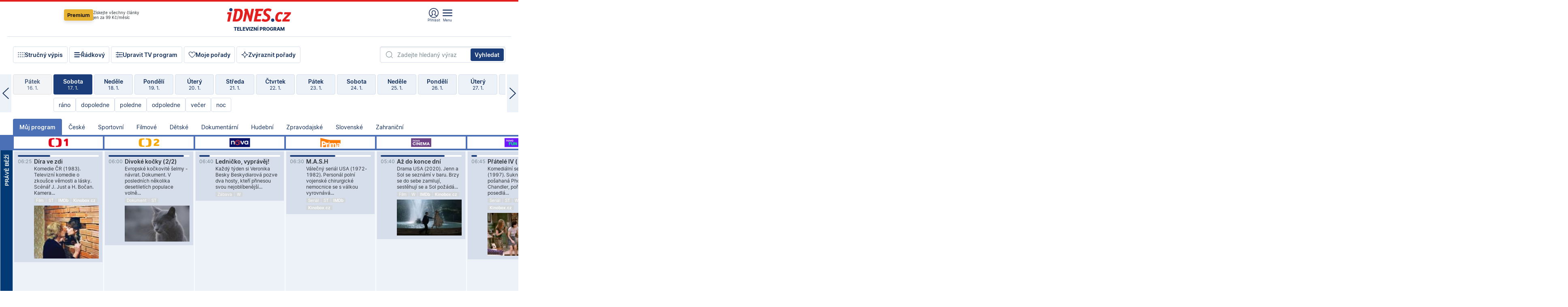

--- FILE ---
content_type: text/html; charset=windows-1250
request_url: https://tvprogram.idnes.cz/?t=detail&id=51092779
body_size: 103500
content:
<!doctype html>

<html lang="cs" class="css-d">
<head>
    
    <meta charset="windows-1250">
    <meta http-equiv="cache-control" content="no-cache">
    <meta name="viewport" content="width=device-width, initial-scale=1.0, minimum-scale=1.0">
    <title>TV program dnes a na 14 dn&#237; pro v&#237;ce ne&#382; 150 stanic</title>
    <meta name="description" property="og:description" lang="cs" content="Velk&#253; TV program obl&#237;ben&#253;ch stanic s mo&#382;nost&#237; vyhled&#225;v&#225;n&#237; podle denn&#237; doby, dn&#367; nebo slov. TV program - podrobn&#233; popisy i fotky, filmy, seri&#225;ly, sport...">
    <link rel="shortcut icon" href="https://1gr.cz/u/favicon/idnes.ico">
    <link rel="apple-touch-icon" href="https://1gr.cz/u/favicon/apple-touch-icon.png">
    <link rel="canonical" href="https://tvprogram.idnes.cz">
    <meta property="og:site_name" content="iDNES.cz">
    <meta property="og:type" content="website">
    <meta property="og:url" content="https://tvprogram.idnes.cz">
    <meta property="og:title" content="TV program dnes a na 14 dn&#237; pro v&#237;ce ne&#382; 150 stanic">
    <meta name="image" property="og:image" content="https://1gr.cz/o/ogimage/idnes2025.jpg">
    <meta name="twitter:site" content="@idnescz">
    <meta property="fb:app_id" content="120489248467">
    <link href="https://servis.idnes.cz/rss.aspx?c=kultura" rel="alternate" type="application/rss+xml" title="RSS">
	<meta name="cXenseParse:pageclass" content="frontpage">
	<meta name="cXenseParse:qiw-typobsahu" content="home">
	<meta name="cXenseParse:qiw-subsection" content="Kultura">
	<meta name="cXenseParse:qiw-ostrov" content="kultura">
	<meta name="cXenseParse:qiw-rubrika" content="tv-program">
	<meta name="cXenseParse:qiw-vylouceni" content="redesign24" data-separator=",">





<script>var Unidata = { "exdomena": "tvprogram.idnes.cz", "ostrov": "kultura", "rubrika": "tv-program", "zobrazeni": "home", "verze": "A", "reklama": true, "timestamp": 1768628803788.0, "webtype": "full", "section": "Zpravodajství", "subSection": "Kultura", "pageType": "default", "authors": [""], "keywords": ["redesign24"], "isLogged": false, "noAd": 0, "lidskost": 205789586502542
    };
        var pp_gemius_extraparameters = new Array('content=free', 'premium=false', 'verze=A', 'webtype=full');
    
</script>



<script>   Unidata.prebidConfig = [
{"wallpaper":{"code":"wallpaper","mediaTypes":{"banner":{"sizes":[[970,310],[750,100],[728,90],[970,250],[970,210],[500,200],[300,300],[480,300],[336,280],[750,200]]}}},"750x100":{"code":"750x100","mediaTypes":{"banner":{"sizes":[[750,100],[690,100],[728,90],[300,90],[468,60],[320,50]]}}}}
    ];</script>

<script>   Unidata.biddingData = [
{"branding":true,"750x100":true,"wallpaper":true}
    ];
   
</script>

<script>window.cpexPackageConfig = {
        publisherSettingsPath: 'https://cdn.cpex.cz/settings/production/mafra.js',
    websiteSettingsPath: 'https://cdn.cpex.cz/settings/production/mafra/idnes.cz_kultura.js'
    }
    document.head.appendChild(Object.assign(document.createElement('script'), { src: `https://cdn.cpex.cz/package/cpex-package${window.location.href.indexOf('debug') > -1 ? '.js' : '.min.js'}` }));
</script>

        <script type="text/javascript" src="https://delivery.r2b2.cz/hb/mafra/kultura.idnes.cz_desktop" async></script>
<script>window.Ads = {config:{"mBrandingOffsetTop":50,"desktopTopBar":111,"vignetteCappingTime":180000}}</script>



<style>
	@import "https://1gr.cz/css/idn4/base.css?rr=1764179992";
	@import "https://1gr.cz/css/idn4/uni.css?rr=1767710721";
	@import "https://1gr.cz/css/externi/reklama.css?rr=1761728186";
	@import "https://1gr.cz/css/idn4/portal.css?rr=1759938057";
	@import "https://1gr.cz/css/idn4/layout2.css?rr=1768481385";
	@import "https://1gr.cz/css/idn4/tvprog.css?rr=1768470635";
</style>

<script src="https://1gr.cz/js/uni/uni.js?rr=1764253092"></script>
<script src="https://1gr.cz/js/tv/2014.js?rr=1756411372"></script>




<script type="text/javascript">
        window.didomiConfig = { sdkPath: 'https://privacy.1gr.cz/', apiPath: 'https://privacy.1gr.cz/api' };
        window.Unidata = window.Unidata || {};
        window.Unidata.didomiVerze = '2';
        
    </script>
    
    <style>#didomi-notice { display: none!important; }</style>
    <script type="text/javascript">
        window.didomiEventListeners = window.didomiEventListeners || [];
        window.didomiEventListeners.push({ event: 'notice.shown', listener: function () { Didomi.notice.hide(); } });
    </script>
    
    <script src="https://1gr.cz/js/cmp/cookiewallCMP.js" async></script>
    

    <script>var adformtag = window.adformtag = window.adformtag || []; adformtag.push(function () { adformtag.setRequestParam('gdpr', '1'); });</script><script>Log.carkovacka("d=D&c=F&a=F&v=A&u=tv-program");</script><!-- G:Up kultura_tv-program-->
<!-- Gemius2013: TV program univerzal -->
<script>
if((/tech_max=[^;]*aplikace=1/.test(document.cookie)) || (/dCMP=[^;]*gemius=1/.test(document.cookie)) || !(typeof(Didomi) == "undefined" || !Didomi.getUserStatus().vendors.consent.enabled.includes(328)))
{ 
var pp_gemius_consent = true;
} else
{
var pp_gemius_use_cmp = true; 
}
if(!/(^|;)\s*nogemius=/.test(document.cookie)){
var pp_gemius_identifier = 'AkTqKCO_Yw9Ei2HHIVFcRKRursvGf6cCXnrPk.B3WE7.J7';

function gemius_pending(i) { window[i] = window[i] || function() {var x = window[i+'_pdata'] = window[i+'_pdata'] || []; x[x.length]=arguments;};};gemius_pending('gemius_hit'); gemius_pending('gemius_event'); gemius_pending('gemius_init'); gemius_pending('pp_gemius_hit'); gemius_pending('pp_gemius_event'); gemius_pending('pp_gemius_init'); (function(d,t) {try {var gt=d.createElement(t),s=d.getElementsByTagName(t)[0],l='http'+((location.protocol=='https:')?'s':''); gt.setAttribute('async','async');gt.setAttribute('defer','defer'); gt.src=l+'://spir.hit.gemius.pl/xgemius.js'; s.parentNode.insertBefore(gt,s);} catch (e) {}})(document,'script');
}
</script><!-- Analytics: kultura -->
<!-- Google Tag Manager -->
<script>
  window.dataLayer = window.dataLayer || [];
  if(MujPAS.prihlasen) dataLayer.push({'userType': 'member'});
  function gtag() { dataLayer.push(arguments); };
  gtag('consent', 'default', {
      'ad_storage': (/dCMP=[^;]*google=1/.test(document.cookie) ? 'granted' : 'denied'),
      'ad_user_data': (/dCMP=[^;]*google=1/.test(document.cookie) ? 'granted' : 'denied'),
      'analytics_storage': ((/dCMP=[^;]*mafra=\d\d1\d/.test(document.cookie)) || (typeof (Didomi) != 'undefined' && Didomi.getUserConsentStatus('publishers-Kqq3iPge', 'c:mafraas-Xd6p2mGA')) ? 'granted' : 'denied'),
      'ad_personalization': ((/dCMP=[^;]*mafra=\d1\d\d/.test(document.cookie)) || (typeof (Didomi) != 'undefined' && Didomi.getUserConsentStatus('publishers-UPqtcgaE', 'c:mafraas-Xd6p2mGA')) ? 'granted' : 'denied')  });
</script>
<noscript><iframe src="//www.googletagmanager.com/ns.html?id=GTM-WD22KH"
height="0" width="0" style="display:none;visibility:hidden"></iframe></noscript>
<script>(function(w,d,s,l,i){w[l]=w[l]||[];w[l].push({'gtm.start':
new Date().getTime(),event:'gtm.js'});var f=d.getElementsByTagName(s)[0],
j=d.createElement(s),dl=l!='dataLayer'?'&l='+l:'';j.async=true;j.src='//www.googletagmanager.com/gtm.js?id='+i+dl;f.parentNode.insertBefore(j,f);
})(window,document,'script','dataLayer','GTM-WD22KH');</script>
<!-- End Google Tag Manager -->



<script>
    consentFunction = function () {
        if (/dCMP=[^;]*piano=1/.test(document.cookie) || !(typeof (Didomi) == "undefined" || !Didomi.getUserStatus().vendors.consent.enabled.includes(412))) {
            var id = document.cookies.read("_mmid");
            var webIdCookie = document.cookies.read("\x5fwebid");
            if (id) {
                window.pdl = window.pdl || {};
                window.pdl.browserId = id;
                if (!Math.floor(Math.random() * 1000)) Log.ping(location.href, "logpiano\x5Fmmid\x5Fx1000");
            }
            else {
                Log.ping(location.href, "logpiano\x5Fnommid\x5F" + (webIdCookie ? "" : "no") + "webid" + (webIdCookie ? "\x5F" + webIdCookie[0] : ""));
            }

            if (!window.pianoLoaded) {
                window.pianoLoaded = true;
                var s = document.createElement("script");
                document.getElementsByTagName("head")[0].appendChild(s);
                s.src = "https://cdn.tinypass.com/api/tinypass.min.js";
            }
        }




        tp = window.tp || [];
        tp.push(["setAid", 'ldpllFOBpe']);
        tp.push(["setCxenseSiteId", "4732542837648372374"]);
        tp.push(["setEndpoint", 'https://buy-eu.piano.io/api/v3']);
        tp.push(["setEspEndpoint", 'https://api-esp-eu.piano.io']);
        tp.push(["setUseTinypassAccounts", false]);
        tp.push(["setUsePianoIdUserProvider", true]);
        var userState = Unidata.isLogged ? (Unidata.isSubscriber ? ["subscriber"] : ["logged"]) : ["notlogged"];
        tp.push(["setContentIsNative", Unidata.ostrov == "sdelenih"]);

        tp.push(["setCustomVariable", "premTarif", "tarif-none"]);
        tp.push(["setCustomVariable", "premFreq", "freq-none"]);
        tp.push(["setCustomVariable", "premMethod", "meth-none"]);
        tp.push(["setCustomVariable", "premAction", "act-none"]);
        tp.push(["setCustomVariable", "premDiscount", "disc-none"]);
        tp.push(["setCustomVariable", "premMkt", "mkt-0"]);
        tp.push(["setCustomVariable", "premTime", "time-morepass"]);
        tp.push(["setCustomVariable", "premTier", "_none"]);
        tp.push(["setCustomVariable", "premPrice", "0"]);
        tp.push(["setCustomVariable", "premNextPrice", "0"]);
        tp.push(["setCustomVariable", "testVerze", "verze-A"]);
        tp.push(["setCustomVariable", "webVerze", "full"]);
        tp.push(["setCustomVariable", "userState", userState]);
        tp.push(["setCustomVariable", "content", "free"]);
        tp.push(["setCustomVariable", "canonical", "https://tvprogram.idnes.cz"]);
        

        var setCustomParameters = {
            "qiw-premTarif": "tarif-none",    
            "aev-premTarif": "tarif-none",    
            "qiw-premFreq": "freq-none", 
            "qiw-premMethod": "meth-none", 
            "qiw-premAction": "act-none", 
            "qiw-premDiscount": "disc-none", 
            "qiw-premMkt": "mkt-0", 
            "qiw-premTime": "time-morepass", 
            "qiw-testVerze": "verze-A",
            "qiw-webVerze": "full",
            "qiw-content": "free"
        };

        window.cX = window.cX || { options: { consent: true, consentVersion: 2 } }; cX.callQueue = cX.callQueue || [];
        cX.callQueue.push(["setCustomParameters", setCustomParameters]);
        cX.callQueue.push(['setCustomParameters', { 'userState': userState }]);
        cX.callQueue.push(['setEventAttributes', { origin: 'qiw-idnes', persistedQueryId: '65782737c003a46ada22fb6a671d723069bfcc74' }]);

        var consent = (/dCMP=[^;]*piano=1/.test(document.cookie) || !(typeof (Didomi) == "undefined" || !Didomi.getUserStatus().vendors.consent.enabled.includes(412)));
        cX.callQueue.push(['setConsent', { pv: consent, segment: consent, ad: consent, recs: consent, geo: consent, device: consent }]);

        tp.push(["init", function () {
            tp.experience.init();
        }]);
    };

    consentFunction();
</script>
</head>
<body>
    
    
            
                <div class="counters">
                    
                </div>
                
                <div id="portal"><div class="iph" id="iph">
            <div id="iph-row" class="iph-row" score-box="menu2024-top">
                
                <div class="iph-logo" itemprop="publisher" itemscope itemtype="https://schema.org/Organization">
                    
                <meta itemprop="url" content="https://www.idnes.cz">
                <meta itemprop="name" content="iDNES.cz">
                <a href="https://www.idnes.cz/" title="iDNES.cz"  score-place="1" score-type="Section" score-id="idnes" itemprop="logo" itemscope itemtype="https://schema.org/ImageObject">iDNES.cz<meta itemprop="url" content="https://1gr.cz/u/loga-n4/idnes.svg"></a> </div>
                
                <div class="iph-row-in">
                    <div class="iph-prem"> 
        <a href="https://www.idnes.cz/ucet/prihlasit-premium?url=https%3A%2F%2Fwww.idnes.cz%2Fpremium%3Fzdroj%3Dtopmenu" class="btn-prem"> Premium</a>
		<p>Získejte všechny články <br> jen&nbsp;za&nbsp;99&nbsp;Kč/měsíc</p>
	</div>
                    
                    
                </div>
                <div class="iph-row-in">
                    <ul class="iph-icolist">
                        
                        <li><a href="https://www.idnes.cz/ucet/prihlasit?url=https%3a%2f%2ftvprogram.idnes.cz%2f" class="ico-login0"  score-place="1" score-type="Other" score-id="prihlasit">Přihlásit</a> <a data-js-xhr="1" href="https://www.idnes.cz/ucet" id="ico-login1" class="ico-login1" score-place="1" score-type="Other" score-id="mujucet">Můj účet</a></li>
                        
                        <li>
                            
                            <a onclick="element('iph').classes.add('iph-iphhm-visible'); element('iph').appendChild(element('iphhm-out')); element('iphhm-out').classes.add('iphhm-act');" class="ico-menu">Menu</a>
                             
                        </li>
                    </ul>
                    
                </div>
            </div>
            
            <ul class="iph-breadcrumb" id="iph-row2" score-box="menu2024-breadcrumb">
                
                <li><a href="https://tvprogram.idnes.cz"  score-place="1" score-type="Other" score-id="tv-program" title="Televizní program">Televizní program</a>
                    
                </li>
                
            </ul>
            
        </div>
        
        <script>Misc.rozdelMenu();</script>
        
        <script>Misc.iphSticky();</script><ul class="modify">
    <li class="searchfield-tv">
        

<form method="get" action="https://tvprogram.idnes.cz/hledani" id="search-tvprogram" class="naseptavac-obal naseptavac-obrazkovy">
    <div class="inp-out ico-search">
        <input type="text" id="hledej-tv" name="slovo" class="inp" placeholder="Zadejte hledaný výraz" autocomplete="off">
        <input type="submit" id="submit-tv" class="sen" value="Vyhledat">
        
    </div>
</form>
<script>Misc.naseptavac({"id":"search-tvprogram","zdroj":"/data.aspx?type=naseptavac\u0026source=tvprogram\u0026id=\u0026q={slovo}"});</script>

    </li>
    
    <li class="incomplete-false"><a href="javascript:;" class="ico-complete" onclick="TV.prepniStrucnost();"><span></span>Stručný výpis</a></li>
    <li class="incomplete-true"><a href="javascript:;" class="ico-complete" onclick="TV.prepniStrucnost();"><span></span>Úplný výpis</a></li>
    
    <li><a class="ico-rows" href="https://tvprogram.idnes.cz/?t=detail&id=51092779&set=row" onmousedown="Log.link(this,'tvprogram2015_radkovy_menu')"><span></span>Řádkový</a></li>
    
    <li><a class="ico-edit" id="tv-channel-edit" href="https://tvprogram.idnes.cz/#upravit"><span></span>Upravit TV program</a></li>
    <li><a class="ico-my" href="https://tvprogram.idnes.cz/moje-porady" onmousedown="Log.link(this,'tvprogram2015_mojeporady')"><span></span>Moje pořady</a></li>
    <li class="selection">
        <label onclick="element('assortment').classes.toggle('qblock');" class="ico-down"><span></span>Zvýraznit pořady</label>
        <div id="assortment">
            <ul>
                <li onclick="return TV.prepniZvyrazneni('zbv');"><span class="x-zbv"></span>zábava</li>
                <li onclick="return TV.prepniZvyrazneni('spr');"><span class="x-spr"></span>sport</li>
                <li onclick="return TV.prepniZvyrazneni('flm');"><span class="x-flm"></span>film</li>
                <li onclick="return TV.prepniZvyrazneni('ser');"><span class="x-ser"></span>seriál</li>
                <li onclick="return TV.prepniZvyrazneni('dkm');"><span class="x-dkm"></span>dokument</li>
                <li onclick="return TV.prepniZvyrazneni('hdb');"><span class="x-hdb"></span>hudba</li>
                <li onclick="return TV.prepniZvyrazneni('prd');"><span class="x-prd"></span>pro děti</li>
                <li onclick="return TV.prepniZvyrazneni('zpr');"><span class="x-zpr"></span>zprávy</li>
                <li onclick="return TV.prepniZvyrazneni('st');"><span class="x-st"></span>skryté titulky</li>
            </ul>
            <ul>
                <li onclick="return TV.prepniZvyrazneni('wd');"><span class="x-wd"></span>širokoúhlé</li>
                <li onclick="return TV.prepniZvyrazneni('zn');"><span class="x-zn"></span>znaková řeč</li>
                <li onclick="return TV.prepniZvyrazneni('prem');"><span class="x-prem"></span>premiéra</li>
                <li onclick="return TV.prepniZvyrazneni('live');"><span class="x-live"></span>živě</li>
                <li onclick="return TV.prepniZvyrazneni('tip');"><span class="x-tip"></span>tip</li>
                <li onclick="return TV.prepniZvyrazneni('idn');"><span class="x-idn"></span>iDNES recenze</li>
                <li onclick="return TV.prepniZvyrazneni('vid');"><span class="x-vid"></span>trailer</li>
                <li onclick="return TV.prepniZvyrazneni('mdb');"><span class="x-mdb"></span>IMDb</li>
                <li onclick="return TV.prepniZvyrazneni('kbx');"><span class="x-kbx"></span>Kinobox</li>
                <li onclick="return TV.prepniZvyrazneni();">zrušit zvýraznění</li>
            </ul>
        </div>
    </li>
    
</ul></div>
                                <div id="content" class="content">
                                    <!--reminderfcid-->
                                    
                                    
                                    
                                    <div class="timeline">
    <div class="daytoc-out">
        <div id="daytoc-levotoc" class="daytoc-prev"></div>
        <div id="daytoc-pravotoc" class="daytoc-next"></div>
        <div id="daytoc" class="daytoc">
            <ul class="list-day">
                
                <li class=" archived">
                    <a href="https://tvprogram.idnes.cz/?dt=18.12.2025" onmousedown="Log.link(this,'tvprogram2015_dny_17012026_18122025')">
                        <b>Čtvrtek</b>
                        <i>18. 12.</i>
                    </a>
                    
                </li>
                
                <li class=" archived">
                    <a href="https://tvprogram.idnes.cz/?dt=19.12.2025" onmousedown="Log.link(this,'tvprogram2015_dny_17012026_19122025')">
                        <b>Pátek</b>
                        <i>19. 12.</i>
                    </a>
                    
                </li>
                
                <li class=" archived">
                    <a href="https://tvprogram.idnes.cz/?dt=20.12.2025" onmousedown="Log.link(this,'tvprogram2015_dny_17012026_20122025')">
                        <b>Sobota</b>
                        <i>20. 12.</i>
                    </a>
                    
                </li>
                
                <li class=" archived">
                    <a href="https://tvprogram.idnes.cz/?dt=21.12.2025" onmousedown="Log.link(this,'tvprogram2015_dny_17012026_21122025')">
                        <b>Neděle</b>
                        <i>21. 12.</i>
                    </a>
                    
                </li>
                
                <li class=" archived">
                    <a href="https://tvprogram.idnes.cz/?dt=22.12.2025" onmousedown="Log.link(this,'tvprogram2015_dny_17012026_22122025')">
                        <b>Pondělí</b>
                        <i>22. 12.</i>
                    </a>
                    
                </li>
                
                <li class=" archived">
                    <a href="https://tvprogram.idnes.cz/?dt=23.12.2025" onmousedown="Log.link(this,'tvprogram2015_dny_17012026_23122025')">
                        <b>Úterý</b>
                        <i>23. 12.</i>
                    </a>
                    
                </li>
                
                <li class=" archived">
                    <a href="https://tvprogram.idnes.cz/?dt=24.12.2025" onmousedown="Log.link(this,'tvprogram2015_dny_17012026_24122025')">
                        <b>Středa</b>
                        <i>24. 12.</i>
                    </a>
                    
                </li>
                
                <li class=" archived">
                    <a href="https://tvprogram.idnes.cz/?dt=25.12.2025" onmousedown="Log.link(this,'tvprogram2015_dny_17012026_25122025')">
                        <b>Čtvrtek</b>
                        <i>25. 12.</i>
                    </a>
                    
                </li>
                
                <li class=" archived">
                    <a href="https://tvprogram.idnes.cz/?dt=26.12.2025" onmousedown="Log.link(this,'tvprogram2015_dny_17012026_26122025')">
                        <b>Pátek</b>
                        <i>26. 12.</i>
                    </a>
                    
                </li>
                
                <li class=" archived">
                    <a href="https://tvprogram.idnes.cz/?dt=27.12.2025" onmousedown="Log.link(this,'tvprogram2015_dny_17012026_27122025')">
                        <b>Sobota</b>
                        <i>27. 12.</i>
                    </a>
                    
                </li>
                
                <li class=" archived">
                    <a href="https://tvprogram.idnes.cz/?dt=28.12.2025" onmousedown="Log.link(this,'tvprogram2015_dny_17012026_28122025')">
                        <b>Neděle</b>
                        <i>28. 12.</i>
                    </a>
                    
                </li>
                
                <li class=" archived">
                    <a href="https://tvprogram.idnes.cz/?dt=29.12.2025" onmousedown="Log.link(this,'tvprogram2015_dny_17012026_29122025')">
                        <b>Pondělí</b>
                        <i>29. 12.</i>
                    </a>
                    
                </li>
                
                <li class=" archived">
                    <a href="https://tvprogram.idnes.cz/?dt=30.12.2025" onmousedown="Log.link(this,'tvprogram2015_dny_17012026_30122025')">
                        <b>Úterý</b>
                        <i>30. 12.</i>
                    </a>
                    
                </li>
                
                <li class=" archived">
                    <a href="https://tvprogram.idnes.cz/?dt=31.12.2025" onmousedown="Log.link(this,'tvprogram2015_dny_17012026_31122025')">
                        <b>Středa</b>
                        <i>31. 12.</i>
                    </a>
                    
                </li>
                
                <li class=" archived">
                    <a href="https://tvprogram.idnes.cz/?dt=1.1.2026" onmousedown="Log.link(this,'tvprogram2015_dny_17012026_01012026')">
                        <b>Čtvrtek</b>
                        <i>1. 1.</i>
                    </a>
                    
                </li>
                
                <li class=" archived">
                    <a href="https://tvprogram.idnes.cz/?dt=2.1.2026" onmousedown="Log.link(this,'tvprogram2015_dny_17012026_02012026')">
                        <b>Pátek</b>
                        <i>2. 1.</i>
                    </a>
                    
                </li>
                
                <li class=" archived">
                    <a href="https://tvprogram.idnes.cz/?dt=3.1.2026" onmousedown="Log.link(this,'tvprogram2015_dny_17012026_03012026')">
                        <b>Sobota</b>
                        <i>3. 1.</i>
                    </a>
                    
                </li>
                
                <li class=" archived">
                    <a href="https://tvprogram.idnes.cz/?dt=4.1.2026" onmousedown="Log.link(this,'tvprogram2015_dny_17012026_04012026')">
                        <b>Neděle</b>
                        <i>4. 1.</i>
                    </a>
                    
                </li>
                
                <li class=" archived">
                    <a href="https://tvprogram.idnes.cz/?dt=5.1.2026" onmousedown="Log.link(this,'tvprogram2015_dny_17012026_05012026')">
                        <b>Pondělí</b>
                        <i>5. 1.</i>
                    </a>
                    
                </li>
                
                <li class=" archived">
                    <a href="https://tvprogram.idnes.cz/?dt=6.1.2026" onmousedown="Log.link(this,'tvprogram2015_dny_17012026_06012026')">
                        <b>Úterý</b>
                        <i>6. 1.</i>
                    </a>
                    
                </li>
                
                <li class=" archived">
                    <a href="https://tvprogram.idnes.cz/?dt=7.1.2026" onmousedown="Log.link(this,'tvprogram2015_dny_17012026_07012026')">
                        <b>Středa</b>
                        <i>7. 1.</i>
                    </a>
                    
                </li>
                
                <li class=" archived">
                    <a href="https://tvprogram.idnes.cz/?dt=8.1.2026" onmousedown="Log.link(this,'tvprogram2015_dny_17012026_08012026')">
                        <b>Čtvrtek</b>
                        <i>8. 1.</i>
                    </a>
                    
                </li>
                
                <li class=" archived">
                    <a href="https://tvprogram.idnes.cz/?dt=9.1.2026" onmousedown="Log.link(this,'tvprogram2015_dny_17012026_09012026')">
                        <b>Pátek</b>
                        <i>9. 1.</i>
                    </a>
                    
                </li>
                
                <li class=" archived">
                    <a href="https://tvprogram.idnes.cz/?dt=10.1.2026" onmousedown="Log.link(this,'tvprogram2015_dny_17012026_10012026')">
                        <b>Sobota</b>
                        <i>10. 1.</i>
                    </a>
                    
                </li>
                
                <li class=" archived">
                    <a href="https://tvprogram.idnes.cz/?dt=11.1.2026" onmousedown="Log.link(this,'tvprogram2015_dny_17012026_11012026')">
                        <b>Neděle</b>
                        <i>11. 1.</i>
                    </a>
                    
                </li>
                
                <li class=" archived">
                    <a href="https://tvprogram.idnes.cz/?dt=12.1.2026" onmousedown="Log.link(this,'tvprogram2015_dny_17012026_12012026')">
                        <b>Pondělí</b>
                        <i>12. 1.</i>
                    </a>
                    
                </li>
                
                <li class=" archived">
                    <a href="https://tvprogram.idnes.cz/?dt=13.1.2026" onmousedown="Log.link(this,'tvprogram2015_dny_17012026_13012026')">
                        <b>Úterý</b>
                        <i>13. 1.</i>
                    </a>
                    
                </li>
                
                <li class=" archived">
                    <a href="https://tvprogram.idnes.cz/?dt=14.1.2026" onmousedown="Log.link(this,'tvprogram2015_dny_17012026_14012026')">
                        <b>Středa</b>
                        <i>14. 1.</i>
                    </a>
                    
                </li>
                
                <li class=" archived">
                    <a href="https://tvprogram.idnes.cz/?dt=15.1.2026" onmousedown="Log.link(this,'tvprogram2015_dny_17012026_15012026')">
                        <b>Čtvrtek</b>
                        <i>15. 1.</i>
                    </a>
                    
                </li>
                
                <li class=" archived">
                    <a href="https://tvprogram.idnes.cz/?dt=16.1.2026" onmousedown="Log.link(this,'tvprogram2015_dny_17012026_16012026')">
                        <b>Pátek</b>
                        <i>16. 1.</i>
                    </a>
                    
                </li>
                
                <li class="act">
                    <a href="https://tvprogram.idnes.cz/?dt=17.1.2026" onmousedown="Log.link(this,'tvprogram2015_dny_17012026_17012026')">
                        <b>Sobota</b>
                        <i>17. 1.</i>
                    </a>
                    
                    <div>
                        <a onclick="return TV.najedCas(5)" href="javascript:;"><i>ráno</i></a>
                        <a onclick="return TV.najedCas(9)" href="javascript:;"><i>dopoledne</i></a>
                        <a onclick="return TV.najedCas(12)" href="javascript:;"><i>poledne</i></a>
                        <a onclick="return TV.najedCas(16)" href="javascript:;"><i>odpoledne</i></a>
                        <a onclick="return TV.najedCas(20)" href="javascript:;"><i>večer</i></a>
                        <a onclick="return TV.najedCas(24)" href="javascript:;"><i>noc</i></a>
                    </div>
                    
                </li>
                
                <li class="">
                    <a href="https://tvprogram.idnes.cz/?dt=18.1.2026" onmousedown="Log.link(this,'tvprogram2015_dny_17012026_18012026')">
                        <b>Neděle</b>
                        <i>18. 1.</i>
                    </a>
                    
                </li>
                
                <li class="">
                    <a href="https://tvprogram.idnes.cz/?dt=19.1.2026" onmousedown="Log.link(this,'tvprogram2015_dny_17012026_19012026')">
                        <b>Pondělí</b>
                        <i>19. 1.</i>
                    </a>
                    
                </li>
                
                <li class="">
                    <a href="https://tvprogram.idnes.cz/?dt=20.1.2026" onmousedown="Log.link(this,'tvprogram2015_dny_17012026_20012026')">
                        <b>Úterý</b>
                        <i>20. 1.</i>
                    </a>
                    
                </li>
                
                <li class="">
                    <a href="https://tvprogram.idnes.cz/?dt=21.1.2026" onmousedown="Log.link(this,'tvprogram2015_dny_17012026_21012026')">
                        <b>Středa</b>
                        <i>21. 1.</i>
                    </a>
                    
                </li>
                
                <li class="">
                    <a href="https://tvprogram.idnes.cz/?dt=22.1.2026" onmousedown="Log.link(this,'tvprogram2015_dny_17012026_22012026')">
                        <b>Čtvrtek</b>
                        <i>22. 1.</i>
                    </a>
                    
                </li>
                
                <li class="">
                    <a href="https://tvprogram.idnes.cz/?dt=23.1.2026" onmousedown="Log.link(this,'tvprogram2015_dny_17012026_23012026')">
                        <b>Pátek</b>
                        <i>23. 1.</i>
                    </a>
                    
                </li>
                
                <li class="">
                    <a href="https://tvprogram.idnes.cz/?dt=24.1.2026" onmousedown="Log.link(this,'tvprogram2015_dny_17012026_24012026')">
                        <b>Sobota</b>
                        <i>24. 1.</i>
                    </a>
                    
                </li>
                
                <li class=" second">
                    <a href="https://tvprogram.idnes.cz/?dt=25.1.2026" onmousedown="Log.link(this,'tvprogram2015_dny_17012026_25012026')">
                        <b>Neděle</b>
                        <i>25. 1.</i>
                    </a>
                    
                </li>
                
                <li class=" second">
                    <a href="https://tvprogram.idnes.cz/?dt=26.1.2026" onmousedown="Log.link(this,'tvprogram2015_dny_17012026_26012026')">
                        <b>Pondělí</b>
                        <i>26. 1.</i>
                    </a>
                    
                </li>
                
                <li class=" second">
                    <a href="https://tvprogram.idnes.cz/?dt=27.1.2026" onmousedown="Log.link(this,'tvprogram2015_dny_17012026_27012026')">
                        <b>Úterý</b>
                        <i>27. 1.</i>
                    </a>
                    
                </li>
                
                <li class=" second">
                    <a href="https://tvprogram.idnes.cz/?dt=28.1.2026" onmousedown="Log.link(this,'tvprogram2015_dny_17012026_28012026')">
                        <b>Středa</b>
                        <i>28. 1.</i>
                    </a>
                    
                </li>
                
                <li class=" second">
                    <a href="https://tvprogram.idnes.cz/?dt=29.1.2026" onmousedown="Log.link(this,'tvprogram2015_dny_17012026_29012026')">
                        <b>Čtvrtek</b>
                        <i>29. 1.</i>
                    </a>
                    
                </li>
                
                <li class=" second">
                    <a href="https://tvprogram.idnes.cz/?dt=30.1.2026" onmousedown="Log.link(this,'tvprogram2015_dny_17012026_30012026')">
                        <b>Pátek</b>
                        <i>30. 1.</i>
                    </a>
                    
                </li>
                
            </ul>
        </div>
        <script>Misc.kolotoc({ id: "daytoc", doprava: "daytoc-pravotoc", doleva: "daytoc-levotoc", start: 29, konecny: true });</script>
    </div>
</div>
<!--reminderfcid-->

<div id="tv-fix" class="header-normal">
    <ul class="tv-sel">
      <li class="act"><a href="https://tvprogram.idnes.cz/" onmousedown="Log.link(this,'tvprogram2015_kategorie_mojeporady')"><i>Můj program</i></a></li>
      
      <li><a href="https://tvprogram.idnes.cz/ceske" onmousedown="Log.link(this,'tvprogram2015_kategorie_ceske')"><i>České</i></a></li>
      
      <li><a href="https://tvprogram.idnes.cz/sportovni" onmousedown="Log.link(this,'tvprogram2015_kategorie_sport')"><i>Sportovní</i></a></li>
      
      <li><a href="https://tvprogram.idnes.cz/filmove" onmousedown="Log.link(this,'tvprogram2015_kategorie_film')"><i>Filmové</i></a></li>
      
      <li><a href="https://tvprogram.idnes.cz/detske" onmousedown="Log.link(this,'tvprogram2015_kategorie_detske')"><i>Dětské</i></a></li>
      
      <li><a href="https://tvprogram.idnes.cz/dokumentarni" onmousedown="Log.link(this,'tvprogram2015_kategorie_dokumenty')"><i>Dokumentární</i></a></li>
      
      <li><a href="https://tvprogram.idnes.cz/hudebni" onmousedown="Log.link(this,'tvprogram2015_kategorie_hudebni')"><i>Hudební</i></a></li>
      
      <li><a href="https://tvprogram.idnes.cz/zpravodajske" onmousedown="Log.link(this,'tvprogram2015_kategorie_zpravy')"><i>Zpravodajské</i></a></li>
      
      <li><a href="https://tvprogram.idnes.cz/slovenske" onmousedown="Log.link(this,'tvprogram2015_kategorie_slovenske')"><i>Slovenské</i></a></li>
      
      <li><a href="https://tvprogram.idnes.cz/zahranicni" onmousedown="Log.link(this,'tvprogram2015_kategorie_zahranicni')"><i>Zahraniční</i></a></li>
      
    </ul>
    <div class="tv-main-out" id="tv-wrapper">
            <table class="tv-main" id="tv-table">
                <thead id="tv-channels" class=" editable" style="width: 327em">
                    <tr>
                        <th class="col-time"></th>
                        
                        <th>
                            
                            <img class="tvlogo" src="https://1gr.cz/o/televize/loga-m/ct-1.png" title="ČT1" alt="ČT1" data-channel="1">
                            
                        </th>
                        
                        <th>
                            
                            <img class="tvlogo" src="https://1gr.cz/o/televize/loga-m/ct-2.png" title="ČT2" alt="ČT2" data-channel="2">
                            
                        </th>
                        
                        <th>
                            
                            <img class="tvlogo" src="https://1gr.cz/o/televize/loga-m/nova.png" title="Nova" alt="Nova" data-channel="3">
                            
                        </th>
                        
                        <th>
                            
                            <img class="tvlogo" src="https://1gr.cz/o/televize/loga-m/prima.png" title="Prima" alt="Prima" data-channel="4">
                            
                        </th>
                        
                        <th>
                            
                            <img class="tvlogo" src="https://1gr.cz/o/televize/loga-m/nova-cinema.png" title="Nova Cinema" alt="Nova Cinema" data-channel="78">
                            
                        </th>
                        
                        <th>
                            
                            <img class="tvlogo" src="https://1gr.cz/o/televize/loga-m/nova-fun.png" title="Nova Fun" alt="Nova Fun" data-channel="560">
                            
                        </th>
                        
                        <th>
                            
                            <img class="tvlogo" src="https://1gr.cz/o/televize/loga-m/nova-action.png" title="Nova Action" alt="Nova Action" data-channel="558">
                            
                        </th>
                        
                        <th>
                            
                            <img class="tvlogo" src="https://1gr.cz/o/televize/loga-m/nova-krimi.png" title="Nova Krimi" alt="Nova Krimi" data-channel="559">
                            
                        </th>
                        
                        <th>
                            
                            <img class="tvlogo" src="https://1gr.cz/o/televize/loga-m/prima-cool.png" title="Prima COOL" alt="Prima COOL" data-channel="92">
                            
                        </th>
                        
                        <th>
                            
                            <img class="tvlogo" src="https://1gr.cz/o/televize/loga-m/prima-love.png" title="Prima LOVE" alt="Prima LOVE" data-channel="226">
                            
                        </th>
                        
                        <th>
                            
                            <img class="tvlogo" src="https://1gr.cz/o/televize/loga-m/prima-zoom.png" title="Prima ZOOM" alt="Prima ZOOM" data-channel="331">
                            
                        </th>
                        
                        <th>
                            
                            <img class="tvlogo" src="https://1gr.cz/o/televize/loga-m/prima-max.png" title="Prima MAX" alt="Prima MAX" data-channel="474">
                            
                        </th>
                        
                        <th>
                            
                            <img class="tvlogo" src="https://1gr.cz/o/televize/loga-m/barrandov.png" title="Barrandov" alt="Barrandov" data-channel="89">
                            
                        </th>
                        
                        <th>
                            
                            <img class="tvlogo" src="https://1gr.cz/o/televize/loga-m/ct-4-sport.png" title="ČT sport" alt="ČT sport" data-channel="18">
                            
                        </th>
                        
                        <th>
                            
                            <img class="tvlogo" src="https://1gr.cz/o/televize/loga-m/ct-24.png" title="ČT24" alt="ČT24" data-channel="24">
                            
                        </th>
                        
                        <th>
                            
                            <img class="tvlogo" src="https://1gr.cz/o/televize/loga-m/ocko.png" title="Óčko" alt="Óčko" data-channel="19">
                            
                        </th>
                        
                        <th>
                            
                            <img class="tvlogo" src="https://1gr.cz/o/televize/loga-m/ct-d.png" title="ČT :D" alt="ČT :D" data-channel="94">
                            
                        </th>
                        
                        <th class="col-time"></th>
                    </tr>
                </thead>
                <tbody>
                    
                    <tr id="current" class="current">
                        <td class="col-time col-time-current"><u></u></td>
                        
                        <td><a class=" past now" data-channel="1" data-show="99476512" data-series="0" data-start="385" data-length="55" href="https://tvprogram.idnes.cz/ct-1/so-06.25-dira-ve-zdi.id99476512"><div class="x-flm x-st x-mdb x-kbx"><u class="zizalka"><u style="width:40%;"></u></u><h3>Díra ve zdi</h3><small>06:25</small><p>Komedie ČR (1983). Televizní komedie o zkoušce věrnosti a lásky. Scénář J. Just a H. Bočan. Kamera...</p><p><i class="x-flm"></i><i class="x-st"></i><i class="x-mdb"></i><i class="x-kbx"></i></p> <img width="143" src="//1gr.cz/data/tvprogram/images/prev/1/99476512/26383901.jpg" alt="Díra ve zdi" class="imgal"></div></a></td>
                        
                        <td><a class=" past now" data-channel="2" data-show="99476755" data-series="304310" data-start="360" data-length="50" href="https://tvprogram.idnes.cz/ct-2/so-06.00-divoke-kocky-2-2.id99476755-s304310"><div class="x-dkm x-st"><u class="zizalka"><u style="width:93%;"></u></u><h3>Divoké kočky (2/2)</h3><small>06:00</small><p>Evropské kočkovité šelmy - návrat. Dokument. V posledních několika desetiletích populace volně...</p><p><i class="x-dkm"></i><i class="x-st"></i></p> <img width="143" src="//1gr.cz/data/tvprogram/images/prev/2/99476755/26384069.jpg" alt="Divoké kočky (2/2)" class="imgal"></div></a></td>
                        
                        <td><a class=" past now" data-channel="3" data-show="99541046" data-series="298786" data-start="400" data-length="50" href="https://tvprogram.idnes.cz/nova/so-06.40-lednicko-vypravej.id99541046-s298786"><div class="x-zbv x-wd"><u class="zizalka"><u style="width:13%;"></u></u><h3>Ledničko, vyprávěj!</h3><small>06:40</small><p>Každý týden si Veronika Besky Beskydiarová pozve dva hosty, kteří přinesou svou nejoblíbenější...</p><p><i class="x-zbv"></i><i class="x-wd"></i></p> </div></a></td>
                        
                        <td><a class=" past now" data-channel="4" data-show="99444529" data-series="125123" data-start="390" data-length="30" href="https://tvprogram.idnes.cz/prima/so-06.30-m-a-s-h.id99444529-s125123"><div class="x-ser x-st x-mdb x-kbx"><u class="zizalka"><u style="width:56%;"></u></u><h3>M.A.S.H</h3><small>06:30</small><p>Válečný seriál USA (1972-1982). Personál polní vojenské chirurgické nemocnice se s válkou vyrovnává...</p><p><i class="x-ser"></i><i class="x-st"></i><i class="x-mdb"></i><i class="x-kbx"></i></p> </div></a></td>
                        
                        <td><a class=" past now" data-channel="78" data-show="99457580" data-series="0" data-start="340" data-length="85" href="https://tvprogram.idnes.cz/nova-cinema/so-05.40-az-do-konce-dni.id99457580"><div class="x-flm x-wd x-mdb x-kbx"><u class="zizalka"><u style="width:79%;"></u></u><h3>Až do konce dní</h3><small>05:40</small><p>Drama USA (2020). Jenn a Sol se seznámí v baru. Brzy se do sebe zamilují, sestěhují se a Sol požádá...</p><p><i class="x-flm"></i><i class="x-wd"></i><i class="x-mdb"></i><i class="x-kbx"></i></p> <img width="143" src="//1gr.cz/data/tvprogram/images/prev/78/99457580/26386323.jpg" alt="Až do konce dní" class="imgal"></div></a></td>
                        
                        <td><a class=" past now" data-channel="560" data-show="99458024" data-series="123673" data-start="405" data-length="25" href="https://tvprogram.idnes.cz/nova-fun/so-06.45-pratele-iv-13.id99458024-s123673"><div class="x-ser x-st x-wd x-mdb x-kbx"><u class="zizalka"><u style="width:7%;"></u></u><h3>Přátelé IV (13)</h3><small>06:45</small><p>Komediální seriál USA (1997). Sukničkář Joey, pošahaná Phoebe, ukecaný Chandler, pořádkem posedlá...</p><p><i class="x-ser"></i><i class="x-st"></i><i class="x-wd"></i><i class="x-mdb"></i><i class="x-kbx"></i></p> <img width="143" src="//1gr.cz/data/tvprogram/images/prev/560/99458024/26390569.jpg" alt="Přátelé IV (13)" class="imgal"></div></a></td>
                        
                        <td><a class=" past now" data-channel="558" data-show="99457349" data-series="170428" data-start="385" data-length="25" href="https://tvprogram.idnes.cz/nova-action/so-06.25-mistri-zastavarny-xiii-18.id99457349-s170428"><div class="x-zbv x-wd x-mdb x-kbx"><u class="zizalka"><u style="width:87%;"></u></u><h3>Mistři zastavárny XIII (18)</h3><small>06:25</small><p>Reality show USA (2015). Starožitnictví Gold & Silver Pawn Shop v Las Vegas je rodinný byznys...</p><p><i class="x-zbv"></i><i class="x-wd"></i><i class="x-mdb"></i><i class="x-kbx"></i></p> <img width="143" src="//1gr.cz/data/tvprogram/images/prev/558/99457349/26389803.jpg" alt="Mistři zastavárny XIII (18)" class="imgal"></div></a></td>
                        
                        <td><a class=" past now" data-channel="559" data-show="99458248" data-series="152537" data-start="400" data-length="50" href="https://tvprogram.idnes.cz/nova-krimi/so-06.40-muj-pritel-monk-v-11.id99458248-s152537"><div class="x-ser x-wd x-mdb x-kbx"><u class="zizalka"><u style="width:13%;"></u></u><h3>Můj přítel Monk V (11)</h3><small>06:40</small><p>Pan Monk má přítele. Krimiseriál USA (2006). Monk se seznámí s jistým Halem, který je mu natolik...</p><p><i class="x-ser"></i><i class="x-wd"></i><i class="x-mdb"></i><i class="x-kbx"></i></p> </div></a></td>
                        
                        <td><a class=" past now" data-channel="92" data-show="99447039" data-series="320403" data-start="405" data-length="80" href="https://tvprogram.idnes.cz/prima-cool/so-06.45-drtiva-porazka-v-4.id99447039-s320403"><div class="x-zbv x-prem"><u class="zizalka"><u style="width:2%;"></u></u><h3>Drtivá porážka V (4)</h3><small>06:45</small><p>Reality show VB (2011). Každý soutěžící musí zdolat náročnou sérii překážek a nástrah. Vyhrává ten...</p><p><i class="x-zbv"></i><i class="x-prem"></i></p> </div></a></td>
                        
                        <td><a class=" past now" data-channel="226" data-show="99447695" data-series="149695" data-start="360" data-length="50" href="https://tvprogram.idnes.cz/prima-love/so-06.00-ted-vari-sef.id99447695-s149695"><div class="x-zbv x-st"><u class="zizalka"><u style="width:93%;"></u></u><h3>Teď vaří šéf!</h3><small>06:00</small><p>Zdeněk Pohlreich mění jídelníček? To si nenechejte ujít! Vařte s ním chutně, zdravě, dokonce light!...</p><p><i class="x-zbv"></i><i class="x-st"></i></p> <img width="143" src="//1gr.cz/data/tvprogram/images/prev/226/99447695/26387500.jpg" alt="Teď vaří šéf!" class="imgal"></div></a></td>
                        
                        <td><a class=" past now" data-channel="331" data-show="99448691" data-series="317160" data-start="370" data-length="65" href="https://tvprogram.idnes.cz/prima-zoom/so-06.10-veterinar-z-yorkshiru-xii-2.id99448691-s317160"><div class="x-dkm"><u class="zizalka"><u style="width:57%;"></u></u><h3>Veterinář z Yorkshiru XII (2)</h3><small>06:10</small><p>Dokument VB (2020). Podívejte se, jak probíhá každodenní život na veterinární klinice v Thirsku v...</p><p><i class="x-dkm"></i></p> <img width="143" src="//1gr.cz/data/tvprogram/images/prev/331/99448691/26388425.jpg" alt="Veterinář z Yorkshiru XII (2)" class="imgal"></div></a></td>
                        
                        <td><a class=" past now" data-channel="474" data-show="99447962" data-series="210907" data-start="390" data-length="55" href="https://tvprogram.idnes.cz/prima-max/so-06.30-namorni-vysetrovaci-sluzba-x-7.id99447962-s210907"><div class="x-ser x-st x-mdb x-kbx"><u class="zizalka"><u style="width:30%;"></u></u><h3>Námořní vyšetřovací služba X (7)</h3><small>06:30</small><p>Nervový otřes 2/2. Krimiseriál USA (2012). Tým zvláštních agentů, kteří operují mimo vojenské...</p><p><i class="x-ser"></i><i class="x-st"></i><i class="x-mdb"></i><i class="x-kbx"></i></p> <img width="143" src="//1gr.cz/data/tvprogram/images/prev/474/99447962/26389124.jpg" alt="Námořní vyšetřovací služba X (7)" class="imgal"></div></a></td>
                        
                        <td><a class=" past now" data-channel="89" data-show="99462538" data-series="160111" data-start="365" data-length="55" href="https://tvprogram.idnes.cz/barrandov/so-06.05-nebezpecne-vztahy.id99462538-s160111"><div class="x-zbv"><u class="zizalka"><u style="width:76%;"></u></u><h3>Nebezpečné vztahy</h3><small>06:05</small><p>Láska je krásná věc, dokud se nezvrhne v nenávist. Podívejte se s námi na neuvěřitelné životní...</p><p><i class="x-zbv"></i></p> <img width="143" src="//1gr.cz/data/tvprogram/images/prev/89/99462538/26386561.jpg" alt="Nebezpečné vztahy" class="imgal"></div></a></td>
                        
                        <td><a class=" past now" data-channel="18" data-show="99477308" data-series="0" data-start="350" data-length="85" href="https://tvprogram.idnes.cz/ct-4-sport/so-05.50-snowboarding-sp-ve-snowboardingu-2025-2026.id99477308"><div class="x-spr x-wd x-live"><u class="zizalka"><u style="width:67%;"></u></u><h3>Snowboarding: SP ve snowboardingu 2025/2026</h3><small>05:50</small><p>SP Čína. Přímý přenos snowboardcrossu žen a mužů na světovém poháru ve středisku Tung-pej-ja (85...</p><p><i class="x-spr"></i><i class="x-wd"></i><i class="x-live"></i></p> </div></a></td>
                        
                        <td><a class=" past now" data-channel="24" data-show="99477091" data-series="162518" data-start="370" data-length="50" href="https://tvprogram.idnes.cz/ct-24/so-06.10-studio-ct24.id99477091-s162518"><div class="x-zpr x-st"><u class="zizalka"><u style="width:73%;"></u></u><h3>Studio ČT24</h3><small>06:10</small><p>Aktuální rozhovory na aktuální témata v ČR i ve světě</p><p><i class="x-zpr"></i><i class="x-st"></i></p> </div></a></td>
                        
                        <td><a class=" past now" data-channel="19" data-show="99579169" data-series="205119" data-start="360" data-length="240" href="https://tvprogram.idnes.cz/ocko/so-06.00-ranni-fresh.id99579169-s205119"><div class="x-hdb"><u class="zizalka"><u style="width:19%;"></u></u><h3>Ranní fresh</h3><small>06:00</small><p>Nová svěží muzika ke vstávání</p><p><i class="x-hdb"></i></p> <img width="143" src="//1gr.cz/data/tvprogram/images/prev/19/99579169/26385034.jpg" alt="Ranní fresh" class="imgal"></div></a></td>
                        
                        <td><a class=" past now" data-channel="94" data-show="99463132" data-series="261846" data-start="405" data-length="10" href="https://tvprogram.idnes.cz/ct-d/so-06.45-mysi-musketyri.id99463132-s261846"><div class="x-ser x-st x-mdb x-kbx"><u class="zizalka"><u style="width:17%;"></u></u><h3>Myší mušketýři</h3><small>06:45</small><p>Animovaný seriál. Jeden za všechny, všichni za sýr</p><p><i class="x-ser"></i><i class="x-st"></i><i class="x-mdb"></i><i class="x-kbx"></i></p> <img width="143" src="//1gr.cz/data/tvprogram/images/prev/94/99463132/26386817.jpg" alt="Myší mušketýři" class="imgal"></div></a></td>
                        
                        <td class="col-time col-time-current"><u></u></td>
                    </tr>
                    
                    <tr id="tv-ad">
                        <td class="col-time"></td>
                        <td colspan="17">
                            <div>
                                <div class="text">
                                    <hr class="h">
                                    <div id="r-middleboard" class="r-main m31 s_750x100"><div class="r-head"><span></span></div><div class="r-body"><div id='750x100'></div><div class="fc0"></div></div></div>
                                </div>
                            </div>
                        </td>
                        <td class="col-time"></td>
                    </tr>
                    
                    <tr id="t00" class="past" >
                        <td class="col-time col-time-0"><u id="h00"></u></td>
                        
                        <td><a class=" past" data-channel="1" data-show="99476503" data-series="36" data-start="30" data-length="25" href="https://tvprogram.idnes.cz/ct-1/pa-00.30-az-kviz.id99476503-s36"><div class="x-zbv x-st"><h3>AZ-kvíz</h3><small>00:30</small><p>Soutěž pro každého</p><p><i class="x-zbv"></i><i class="x-st"></i></p> <img width="143" src="//1gr.cz/data/tvprogram/images/prev/1/99476503/26375943.jpg" alt="AZ-kvíz" class="imgal"></div></a><a class=" past" data-channel="1" data-show="99476504" data-series="146337" data-start="55" data-length="25" href="https://tvprogram.idnes.cz/ct-1/pa-00.55-kucharska-pohotovost.id99476504-s146337"><div class="x-zbv x-st"><h3>Kuchařská pohotovost</h3><small>00:55</small><p>Co s velkou rybou. Náš tým nemusí řešit jen vaše neúspěchy v kuchyni. Tentokrát přijíždí na pomoc...</p><p><i class="x-zbv"></i><i class="x-st"></i></p> </div></a><a class=" past" data-channel="1" data-show="99476505" data-series="149255" data-start="80" data-length="25" href="https://tvprogram.idnes.cz/ct-1/pa-01.20-mala-farma.id99476505-s149255"><div class="x-zbv x-st"><h3>Malá farma</h3><small>01:20</small><p>Zabíjačka. Reality show (2011). Únor v Čechách a na Moravě patří zabíjačkám a Honza s Veronikou si...</p><p><i class="x-zbv"></i><i class="x-st"></i></p> <img width="143" src="//1gr.cz/data/tvprogram/images/prev/1/99476505/26375954.jpg" alt="Malá farma" class="imgal"></div></a><a class=" past" data-channel="1" data-show="99476506" data-series="159836" data-start="105" data-length="20" href="https://tvprogram.idnes.cz/ct-1/pa-01.45-v-kondici.id99476506-s159836"><div class="x-zbv x-st"><h3>V kondici</h3><small>01:45</small><p>Magazín (2007). Magazín o zdravém životním stylu. Moderuje Olga Šípková</p><p><i class="x-zbv"></i><i class="x-st"></i></p> </div></a><a class=" past" data-channel="1" data-show="99476507" data-series="140136" data-start="125" data-length="150" href="https://tvprogram.idnes.cz/ct-1/pa-02.05-dobre-rano.id99476507-s140136"><div class="x-zpr x-mdb x-kbx"><h3>Dobré ráno</h3><small>02:05</small><p>Startovací dávka energie! Ranní show České televize</p><p><i class="x-zpr"></i><i class="x-mdb"></i><i class="x-kbx"></i></p> <img width="143" src="//1gr.cz/data/tvprogram/images/prev/1/99476507/26375957.jpg" alt="Dobré ráno" class="imgal"></div></a><a class=" past" data-channel="1" data-show="99476508" data-series="194519" data-start="275" data-length="35" href="https://tvprogram.idnes.cz/ct-1/pa-04.35-koptashow.id99476508-s194519"><div class="x-zbv x-st"><h3>Koptashow</h3><small>04:35</small><p>Známí lidé, jak je neznáte. Vašek Kopta zpovídá I. Pazderkovou, B. Nesvadbovou a A. Elbel.</p><p><i class="x-zbv"></i><i class="x-st"></i></p> <img width="143" src="//1gr.cz/data/tvprogram/images/prev/1/99476508/26375974.jpg" alt="Koptashow" class="imgal"></div></a></td>
                        
                        <td><a class=" past" data-channel="2" data-show="99476744" data-series="293541" data-start="60" data-length="30" href="https://tvprogram.idnes.cz/ct-2/pa-01.00-televizni-klub-neslysicich.id99476744-s293541"><div class="x-zbv x-st x-zn"><h3>Televizní klub neslyšících</h3><small>01:00</small><p>Magazín Fin. (2024). Příběh nadané studentky s téměř stoprocentní sluchovou ztrátou, která se...</p><p><i class="x-zbv"></i><i class="x-st"></i><i class="x-zn"></i></p> </div></a><a class=" past" data-channel="2" data-show="99476745" data-series="100923" data-start="90" data-length="25" href="https://tvprogram.idnes.cz/ct-2/pa-01.30-krestansky-magazin.id99476745-s100923"><div class="x-zpr x-st"><h3>Křesťanský magazín</h3><small>01:30</small><p>Radosti a strasti života víry. Magazín nejen pro věřící. Uvádí P. Oppeltová</p><p><i class="x-zpr"></i><i class="x-st"></i></p> </div></a><a class=" past" data-channel="2" data-show="99476746" data-series="213082" data-start="115" data-length="30" href="https://tvprogram.idnes.cz/ct-2/pa-01.55-putovani-s-parou.id99476746-s213082"><div class="x-dkm x-st"><h3>Putování s párou</h3><small>01:55</small><p>Do lužních lesů Moravy. Dokument (2019). Pod kotlem parní lokomotivy zvané Skaličák je zatopeno a...</p><p><i class="x-dkm"></i><i class="x-st"></i></p> <img width="143" src="//1gr.cz/data/tvprogram/images/prev/2/99476746/26376240.jpg" alt="Putování s párou" class="imgal"></div></a><a class=" past" data-channel="2" data-show="99476747" data-series="0" data-start="145" data-length="15" href="https://tvprogram.idnes.cz/ct-2/pa-02.25-po-hladine.id99476747"><div class="x-st"><h3>Po hladině</h3><small>02:25</small><p>Půst. ČR (2008). O symbolech v mezilidské komunikaci a hledání skrytých významů věcí.</p><p><i class="x-st"></i></p> </div></a><a class=" past" data-channel="2" data-show="99476748" data-series="144916" data-start="160" data-length="30" href="https://tvprogram.idnes.cz/ct-2/pa-02.40-folklorika.id99476748-s144916"><div class="x-zbv x-st"><h3>Folklorika</h3><small>02:40</small><p>Od předjaří k podletí. Jarní a předletní výroční obyčeje: vynášení smrti v Hradčovicích na...</p><p><i class="x-zbv"></i><i class="x-st"></i></p> </div></a><a class=" past" data-channel="2" data-show="99476749" data-series="148531" data-start="190" data-length="45" href="https://tvprogram.idnes.cz/ct-2/pa-03.10-crescendo.id99476749-s148531"><div class="x-hdb"><h3>Crescendo</h3><small>03:10</small><p>ČR (2000). Jako hosty Pavla Fajta uvidíme herce D. Prachaře, jazzového klavíristu E. Viklického a...</p><p><i class="x-hdb"></i></p> </div></a><a class=" past" data-channel="2" data-show="99476750" data-series="0" data-start="235" data-length="30" href="https://tvprogram.idnes.cz/ct-2/pa-03.55-kamaradi-z-neratova.id99476750"><div class="x-st"><h3>Kamarádi z Neratova</h3><small>03:55</small><p>Pustá sudetská vesnice jako místo pro „normální“ život mentálně postižených.</p><p><i class="x-st"></i></p> </div></a><a class=" past" data-channel="2" data-show="99476751" data-series="144917" data-start="265" data-length="25" href="https://tvprogram.idnes.cz/ct-2/pa-04.25-kvarteto.id99476751-s144917"><div class="x-dkm x-st x-idn"><h3>Kvarteto</h3><small>04:25</small><p>Dokument. Akce na ochranu přírody v magazínu tvůrců zemí visegrádské čtyřky</p><p><i class="x-dkm"></i><i class="x-st"></i><i class="x-idn"></i></p> </div></a><a class=" past" data-channel="2" data-show="99476752" data-series="320429" data-start="290" data-length="9" href="https://tvprogram.idnes.cz/ct-2/pa-04.50-terapie-5-45.id99476752-s320429"><div class="x-ser x-st x-mdb x-kbx"><h3>Terapie (5/45)</h3><small>04:50</small><p>Seriál ČR (2011). Každý se potřebuje svěřit - ponořte se až na dno lidské duše s terapeutem Markem...</p><p><i class="x-ser"></i><i class="x-st"></i><i class="x-mdb"></i><i class="x-kbx"></i></p> </div></a></td>
                        
                        <td><a class=" past" data-channel="3" data-show="99456626" data-series="158524" data-start="100" data-length="55" href="https://tvprogram.idnes.cz/nova/pa-01.40-mentalista-vii-5.id99456626-s158524"><div class="x-ser x-wd x-mdb x-kbx"><h3>Mentalista VII (5)</h3><small>01:40</small><p>Stříbrný kufřík. Krimiseriál USA (2014). Jane podezírá plukovníka Raymonda z vraždy jeho ženy....</p><p><i class="x-ser"></i><i class="x-wd"></i><i class="x-mdb"></i><i class="x-kbx"></i></p> <img width="143" src="//1gr.cz/data/tvprogram/images/prev/3/99456626/26376388.jpg" alt="Mentalista VII (5)" class="imgal"></div></a><a class=" past" data-channel="3" data-show="99456627" data-series="158524" data-start="155" data-length="40" href="https://tvprogram.idnes.cz/nova/pa-02.35-mentalista-vii-6.id99456627-s158524"><div class="x-ser x-wd x-mdb x-kbx"><h3>Mentalista VII (6)</h3><small>02:35</small><p>Zelený signál. Krimiseriál USA (2014). Tým FBI je požádán o pomoc agentem Petersonem, který vede...</p><p><i class="x-ser"></i><i class="x-wd"></i><i class="x-mdb"></i><i class="x-kbx"></i></p> <img width="143" src="//1gr.cz/data/tvprogram/images/prev/3/99456627/26376413.jpg" alt="Mentalista VII (6)" class="imgal"></div></a><a class=" past" data-channel="3" data-show="99456628" data-series="145140" data-start="195" data-length="30" href="https://tvprogram.idnes.cz/nova/pa-03.15-babicovy-dobroty.id99456628-s145140"><div class="x-zbv x-wd"><h3>Babicovy dobroty</h3><small>03:15</small><p>Šéfkuchař Jiří Babica vaří s českými a moravskými kuchařkami dobroty, které znáte a přidává nápady,...</p><p><i class="x-zbv"></i><i class="x-wd"></i></p> </div></a><a class=" past" data-channel="3" data-show="99541041" data-series="319286" data-start="225" data-length="45" href="https://tvprogram.idnes.cz/nova/pa-03.45-ulice-5049.id99541041-s319286"><div class="x-ser x-st x-mdb x-kbx"><h3>Ulice (5049)</h3><small>03:45</small><p>Seriál ČR (2026). Jakmile se ocitnou na jednom místě Soňa a její exmanžel Egon, je celkem jasné, že...</p><p><i class="x-ser"></i><i class="x-st"></i><i class="x-mdb"></i><i class="x-kbx"></i></p> </div></a><a class=" past" data-channel="3" data-show="99541042" data-series="211118" data-start="270" data-length="65" href="https://tvprogram.idnes.cz/nova/pa-04.30-ordinace-v-ruzove-zahrade-2-562.id99541042-s211118"><div class="x-ser x-st x-wd x-mdb x-kbx"><h3>Ordinace v růžové zahradě 2 (562)</h3><small>04:30</small><p>Režim jako řemen. Seriál ČR (2015). Koliha má v hrsti Hanáka i Jáchyma. Jindřich tají před Bělou...</p><p><i class="x-ser"></i><i class="x-st"></i><i class="x-wd"></i><i class="x-mdb"></i><i class="x-kbx"></i></p> </div></a></td>
                        
                        <td><a class=" past" data-channel="4" data-show="99444523" data-series="169402" data-start="65" data-length="60" href="https://tvprogram.idnes.cz/prima/pa-01.05-policie-v-akci.id99444523-s169402"><div class="x-zbv x-st"><h3>Policie v akci</h3><small>01:05</small><p>Čtyři případy, čtyři lidské osudy. Reální policisté, případy ukazující skutečný život a volání o...</p><p><i class="x-zbv"></i><i class="x-st"></i></p> <img width="143" src="//1gr.cz/data/tvprogram/images/prev/4/99444523/26376565.jpg" alt="Policie v akci" class="imgal"></div></a><a class=" past" data-channel="4" data-show="99444524" data-series="210907" data-start="125" data-length="50" href="https://tvprogram.idnes.cz/prima/pa-02.05-namorni-vysetrovaci-sluzba-x-15.id99444524-s210907"><div class="x-ser x-st x-mdb x-kbx"><h3>Námořní vyšetřovací služba X (15)</h3><small>02:05</small><p>Poté. Krimiseriál USA (2012). Tým zvláštních agentů, kteří operují mimo vojenské velení, musí...</p><p><i class="x-ser"></i><i class="x-st"></i><i class="x-mdb"></i><i class="x-kbx"></i></p> <img width="143" src="//1gr.cz/data/tvprogram/images/prev/4/99444524/26376566.jpg" alt="Námořní vyšetřovací služba X (15)" class="imgal"></div></a><a class=" past" data-channel="4" data-show="99444525" data-series="210907" data-start="175" data-length="55" href="https://tvprogram.idnes.cz/prima/pa-02.55-namorni-vysetrovaci-sluzba-x-16.id99444525-s210907"><div class="x-ser x-st x-mdb x-kbx"><h3>Námořní vyšetřovací služba X (16)</h3><small>02:55</small><p>Objížďka. Krimiseriál USA (2012). Tým zvláštních agentů, kteří operují mimo vojenské velení, musí...</p><p><i class="x-ser"></i><i class="x-st"></i><i class="x-mdb"></i><i class="x-kbx"></i></p> <img width="143" src="//1gr.cz/data/tvprogram/images/prev/4/99444525/26376573.jpg" alt="Námořní vyšetřovací služba X (16)" class="imgal"></div></a><a class=" past" data-channel="4" data-show="99444526" data-series="281048" data-start="230" data-length="55" href="https://tvprogram.idnes.cz/prima/pa-03.50-policie-hamburk-xvi-22.id99444526-s281048"><div class="x-ser x-mdb x-kbx"><h3>Policie Hamburk XVI (22)</h3><small>03:50</small><p>Do sedla. Krimiseriál N (2021). Nové případy na sebe nenechávají dlouho čekat a hamburští policisté...</p><p><i class="x-ser"></i><i class="x-mdb"></i><i class="x-kbx"></i></p> </div></a><a class=" past" data-channel="4" data-show="99444527" data-series="148521" data-start="285" data-length="74" href="https://tvprogram.idnes.cz/prima/pa-04.45-sef-na-grilu.id99444527-s148521"><div class="x-zbv x-st"><h3>Šéf na grilu</h3><small>04:45</small><p>Zdeněk Pohlreich v kuchařské show! Milujete grilování? Sledujte první díl na téma „steaky“ a...</p><p><i class="x-zbv"></i><i class="x-st"></i></p> <img width="143" src="//1gr.cz/data/tvprogram/images/prev/4/99444527/26376577.jpg" alt="Šéf na grilu" class="imgal"></div></a></td>
                        
                        <td><a class=" past" data-channel="78" data-show="99457577" data-series="0" data-start="45" data-length="95" href="https://tvprogram.idnes.cz/nova-cinema/pa-00.45-zeme-zombii.id99457577"><div class="x-flm x-wd x-mdb x-kbx"><h3>Země zombií</h3><small>00:45</small><p>Horor USA (2009). Svět zachvátila hrůzná infekce, zmutovaný virus se závratnou rychlostí rozšířil a...</p><p><i class="x-flm"></i><i class="x-wd"></i><i class="x-mdb"></i><i class="x-kbx"></i></p> <img width="143" src="//1gr.cz/data/tvprogram/images/prev/78/99457577/26378087.jpg" alt="Země zombií" class="imgal"></div></a><a class=" past" data-channel="78" data-show="99457578" data-series="0" data-start="140" data-length="80" href="https://tvprogram.idnes.cz/nova-cinema/pa-02.20-czech-made-man.id99457578"><div class="x-flm x-wd x-idn x-mdb x-kbx"><h3>Czech Made Man</h3><small>02:20</small><p>Komedie ČR (2011). Jakub Vrána, dnes už velmi bohatý muž, vypráví svou cestu životem za bohatstvím....</p><p><i class="x-flm"></i><i class="x-wd"></i><i class="x-idn"></i><i class="x-mdb"></i><i class="x-kbx"></i></p> <img width="143" src="//1gr.cz/data/tvprogram/images/prev/78/99457578/26378099.jpg" alt="Czech Made Man" class="imgal"></div></a><a class=" past" data-channel="78" data-show="99457579" data-series="0" data-start="220" data-length="120" href="https://tvprogram.idnes.cz/nova-cinema/pa-03.40-vsechno-nejhorsi.id99457579"><div class="x-flm x-wd x-mdb x-kbx"><h3>Všechno nejhorší</h3><small>03:40</small><p>Komedie USA (2017). Dnes slaví Tree své narozeniny. Den ale nezačal podle jejích představ, právě se...</p><p><i class="x-flm"></i><i class="x-wd"></i><i class="x-mdb"></i><i class="x-kbx"></i></p> <img width="143" src="//1gr.cz/data/tvprogram/images/prev/78/99457579/26378120.jpg" alt="Všechno nejhorší" class="imgal"></div></a></td>
                        
                        <td><a class=" past" data-channel="560" data-show="99458011" data-series="219168" data-start="25" data-length="20" href="https://tvprogram.idnes.cz/nova-fun/pa-00.25-teorie-velkeho-tresku-x-16.id99458011-s219168"><div class="x-ser x-st x-wd x-mdb x-kbx"><h3>Teorie velkého třesku X (16)</h3><small>00:25</small><p>Komediální seriál USA (2016). Ani nadprůměrně vysoké IQ nezaručuje, že člověk rozumí všemu....</p><p><i class="x-ser"></i><i class="x-st"></i><i class="x-wd"></i><i class="x-mdb"></i><i class="x-kbx"></i></p> <img width="143" src="//1gr.cz/data/tvprogram/images/prev/560/99458011/26382163.jpg" alt="Teorie velkého třesku X (16)" class="imgal"></div></a><a class=" past" data-channel="560" data-show="99458012" data-series="219168" data-start="45" data-length="25" href="https://tvprogram.idnes.cz/nova-fun/pa-00.45-teorie-velkeho-tresku-x-17.id99458012-s219168"><div class="x-ser x-st x-wd x-mdb x-kbx"><h3>Teorie velkého třesku X (17)</h3><small>00:45</small><p>Komediální seriál USA (2016). Ani nadprůměrně vysoké IQ nezaručuje, že člověk rozumí všemu....</p><p><i class="x-ser"></i><i class="x-st"></i><i class="x-wd"></i><i class="x-mdb"></i><i class="x-kbx"></i></p> <img width="143" src="//1gr.cz/data/tvprogram/images/prev/560/99458012/26382171.jpg" alt="Teorie velkého třesku X (17)" class="imgal"></div></a><a class=" past" data-channel="560" data-show="99458013" data-series="219168" data-start="70" data-length="25" href="https://tvprogram.idnes.cz/nova-fun/pa-01.10-teorie-velkeho-tresku-x-18.id99458013-s219168"><div class="x-ser x-st x-wd x-mdb x-kbx"><h3>Teorie velkého třesku X (18)</h3><small>01:10</small><p>Komediální seriál USA (2016). Ani nadprůměrně vysoké IQ nezaručuje, že člověk rozumí všemu....</p><p><i class="x-ser"></i><i class="x-st"></i><i class="x-wd"></i><i class="x-mdb"></i><i class="x-kbx"></i></p> <img width="143" src="//1gr.cz/data/tvprogram/images/prev/560/99458013/26382179.jpg" alt="Teorie velkého třesku X (18)" class="imgal"></div></a><a class=" past" data-channel="560" data-show="99458014" data-series="219168" data-start="95" data-length="25" href="https://tvprogram.idnes.cz/nova-fun/pa-01.35-teorie-velkeho-tresku-x-19.id99458014-s219168"><div class="x-ser x-st x-wd x-mdb x-kbx"><h3>Teorie velkého třesku X (19)</h3><small>01:35</small><p>Komediální seriál USA (2016). Ani nadprůměrně vysoké IQ nezaručuje, že člověk rozumí všemu....</p><p><i class="x-ser"></i><i class="x-st"></i><i class="x-wd"></i><i class="x-mdb"></i><i class="x-kbx"></i></p> <img width="143" src="//1gr.cz/data/tvprogram/images/prev/560/99458014/26382187.jpg" alt="Teorie velkého třesku X (19)" class="imgal"></div></a><a class=" past" data-channel="560" data-show="99458015" data-series="282689" data-start="120" data-length="25" href="https://tvprogram.idnes.cz/nova-fun/pa-02.00-chuva-k-pohledani-iv-14.id99458015-s282689"><div class="x-ser x-mdb x-kbx"><h3>Chůva k pohledání IV (14)</h3><small>02:00</small><p>Sitcom USA (1996-1997). Vypadá to, že chůva Fran je přesně to, co ovdovělý producent Max a jeho...</p><p><i class="x-ser"></i><i class="x-mdb"></i><i class="x-kbx"></i></p> </div></a><a class=" past" data-channel="560" data-show="99458016" data-series="231782" data-start="145" data-length="15" href="https://tvprogram.idnes.cz/nova-fun/pa-02.25-maly-sheldon-iii-6.id99458016-s231782"><div class="x-ser x-wd x-mdb x-kbx"><h3>Malý Sheldon III (6)</h3><small>02:25</small><p>Komediální seriál USA (2019). Pro devitileteho Sheldona není snadné být největším géniem své doby....</p><p><i class="x-ser"></i><i class="x-wd"></i><i class="x-mdb"></i><i class="x-kbx"></i></p> <img width="143" src="//1gr.cz/data/tvprogram/images/prev/560/99458016/26382195.jpg" alt="Malý Sheldon III (6)" class="imgal"></div></a><a class=" past" data-channel="560" data-show="99458017" data-series="231782" data-start="160" data-length="20" href="https://tvprogram.idnes.cz/nova-fun/pa-02.40-maly-sheldon-iii-7.id99458017-s231782"><div class="x-ser x-wd x-mdb x-kbx"><h3>Malý Sheldon III (7)</h3><small>02:40</small><p>Komediální seriál USA (2019). Pro devitileteho Sheldona není snadné být největším géniem své doby....</p><p><i class="x-ser"></i><i class="x-wd"></i><i class="x-mdb"></i><i class="x-kbx"></i></p> <img width="143" src="//1gr.cz/data/tvprogram/images/prev/560/99458017/26382223.jpg" alt="Malý Sheldon III (7)" class="imgal"></div></a><a class=" past" data-channel="560" data-show="99458018" data-series="145122" data-start="180" data-length="30" href="https://tvprogram.idnes.cz/nova-fun/pa-03.00-tele-tele.id99458018-s145122"><div class="x-zbv"><h3>TELE TELE</h3><small>03:00</small><p>Žerty stranou aneb Pokus M. Suchánka, R. Genzera a V. Žilkové o pirátské vysílání TV Nova.</p><p><i class="x-zbv"></i></p> </div></a><a class=" past" data-channel="560" data-show="99458019" data-series="118575" data-start="210" data-length="40" href="https://tvprogram.idnes.cz/nova-fun/pa-03.30-susedia-47.id99458019-s118575"><div class="x-ser x-mdb x-kbx"><h3>Susedia (47)</h3><small>03:30</small><p>Komediální seriál SR (2006). Do domu, kde bydlí František Stromokocúr a jeho manželka Zuzana se...</p><p><i class="x-ser"></i><i class="x-mdb"></i><i class="x-kbx"></i></p> <img width="143" src="//1gr.cz/data/tvprogram/images/prev/560/99458019/26382319.jpg" alt="Susedia (47)" class="imgal"></div></a><a class=" past" data-channel="560" data-show="99458020" data-series="118575" data-start="250" data-length="30" href="https://tvprogram.idnes.cz/nova-fun/pa-04.10-susedia-48.id99458020-s118575"><div class="x-ser x-mdb x-kbx"><h3>Susedia (48)</h3><small>04:10</small><p>Komediální seriál SR (2006). Do domu, kde bydlí František Stromokocúr a jeho manželka Zuzana se...</p><p><i class="x-ser"></i><i class="x-mdb"></i><i class="x-kbx"></i></p> <img width="143" src="//1gr.cz/data/tvprogram/images/prev/560/99458020/26382395.jpg" alt="Susedia (48)" class="imgal"></div></a><a class=" past" data-channel="560" data-show="99458021" data-series="118575" data-start="280" data-length="55" href="https://tvprogram.idnes.cz/nova-fun/pa-04.40-susedia-51.id99458021-s118575"><div class="x-ser x-mdb x-kbx"><h3>Susedia (51)</h3><small>04:40</small><p>Komediální seriál SR (2006). Do domu, kde bydlí František Stromokocúr a jeho manželka Zuzana se...</p><p><i class="x-ser"></i><i class="x-mdb"></i><i class="x-kbx"></i></p> <img width="143" src="//1gr.cz/data/tvprogram/images/prev/560/99458021/26382471.jpg" alt="Susedia (51)" class="imgal"></div></a></td>
                        
                        <td><a class=" past" data-channel="558" data-show="99457344" data-series="158758" data-start="30" data-length="55" href="https://tvprogram.idnes.cz/nova-action/pa-00.30-kobra-11-xx-6.id99457344-s158758"><div class="x-ser x-st x-wd x-mdb x-kbx"><h3>Kobra 11 XX (6)</h3><small>00:30</small><p>Krimiseriál N (2015). Jejich revírem už dávno není jen dálnice. Tempo však mají stále vražedné! </p><p><i class="x-ser"></i><i class="x-st"></i><i class="x-wd"></i><i class="x-mdb"></i><i class="x-kbx"></i></p> <img width="143" src="//1gr.cz/data/tvprogram/images/prev/558/99457344/26381339.jpg" alt="Kobra 11 XX (6)" class="imgal"></div></a><a class=" past" data-channel="558" data-show="99457345" data-series="158758" data-start="85" data-length="55" href="https://tvprogram.idnes.cz/nova-action/pa-01.25-kobra-11-xx-7.id99457345-s158758"><div class="x-ser x-st x-wd x-mdb x-kbx"><h3>Kobra 11 XX (7)</h3><small>01:25</small><p>Krimiseriál N (2015). Jejich revírem už dávno není jen dálnice. Tempo však mají stále vražedné! </p><p><i class="x-ser"></i><i class="x-st"></i><i class="x-wd"></i><i class="x-mdb"></i><i class="x-kbx"></i></p> <img width="143" src="//1gr.cz/data/tvprogram/images/prev/558/99457345/26381413.jpg" alt="Kobra 11 XX (7)" class="imgal"></div></a><a class=" past" data-channel="558" data-show="99457346" data-series="128984" data-start="140" data-length="45" href="https://tvprogram.idnes.cz/nova-action/pa-02.20-kriminalka-new-york-ii-5.id99457346-s128984"><div class="x-ser x-wd x-mdb x-kbx"><h3>Kriminálka New York II (5)</h3><small>02:20</small><p>Krimiseriál USA (2005). Policisté jsou přivoláni k vraždě hráče pokeru. Jeho spoluhráči z činu...</p><p><i class="x-ser"></i><i class="x-wd"></i><i class="x-mdb"></i><i class="x-kbx"></i></p> <img width="143" src="//1gr.cz/data/tvprogram/images/prev/558/99457346/26381460.jpg" alt="Kriminálka New York II (5)" class="imgal"></div></a><a class=" past" data-channel="558" data-show="99457347" data-series="0" data-start="185" data-length="160" href="https://tvprogram.idnes.cz/nova-action/pa-03.05-colorado-avalanche-nashville-predators.id99457347"><div class="x-wd x-prem"><h3>Colorado Avalanche - Nashville Predators</h3><small>03:05</small><p>Přímý přenos hokejového zápasu NHL</p><p><i class="x-wd"></i><i class="x-prem"></i></p> </div></a></td>
                        
                        <td><a class=" past" data-channel="559" data-show="99458241" data-series="128340" data-start="30" data-length="40" href="https://tvprogram.idnes.cz/nova-krimi/pa-00.30-dr-house-vi-20.id99458241-s128340"><div class="x-ser x-st x-wd x-mdb x-kbx"><h3>Dr. House VI (20)</h3><small>00:30</small><p>Volba. Seriál USA (2009). House řeší případ ženicha, který se místo slibu manželství při obřadu...</p><p><i class="x-ser"></i><i class="x-st"></i><i class="x-wd"></i><i class="x-mdb"></i><i class="x-kbx"></i></p> <img width="143" src="//1gr.cz/data/tvprogram/images/prev/559/99458241/26381661.jpg" alt="Dr. House VI (20)" class="imgal"></div></a><a class=" past" data-channel="559" data-show="99458242" data-series="300799" data-start="70" data-length="90" href="https://tvprogram.idnes.cz/nova-krimi/pa-01.10-columbo-55.id99458242-s300799"><div class="x-ser x-st x-wd x-mdb"><h3>Columbo (55)</h3><small>01:10</small><p>Žonglér - vražda v Malibu. Detektivní seriál USA (1990). Známá spisovatelka Therese Gorenová byla...</p><p><i class="x-ser"></i><i class="x-st"></i><i class="x-wd"></i><i class="x-mdb"></i></p> <img width="143" src="//1gr.cz/data/tvprogram/images/prev/559/99458242/26381669.jpg" alt="Columbo (55)" class="imgal"></div></a><a class=" past" data-channel="559" data-show="99458243" data-series="154734" data-start="160" data-length="40" href="https://tvprogram.idnes.cz/nova-krimi/pa-02.40-telo-jako-dukaz-3.id99458243-s154734"><div class="x-ser x-wd x-mdb x-kbx"><h3>Tělo jako důkaz (3)</h3><small>02:40</small><p>Pohřbená tajemství. Krimiseriál USA (2011). Doktorka Megan Huntová bývala vynikající...</p><p><i class="x-ser"></i><i class="x-wd"></i><i class="x-mdb"></i><i class="x-kbx"></i></p> <img width="143" src="//1gr.cz/data/tvprogram/images/prev/559/99458243/26381679.jpg" alt="Tělo jako důkaz (3)" class="imgal"></div></a><a class=" past" data-channel="559" data-show="99458244" data-series="154734" data-start="200" data-length="45" href="https://tvprogram.idnes.cz/nova-krimi/pa-03.20-telo-jako-dukaz-4.id99458244-s154734"><div class="x-ser x-wd x-mdb x-kbx"><h3>Tělo jako důkaz (4)</h3><small>03:20</small><p>Všechno v rodině. Krimiseriál USA (2011). Doktorka Megan Huntová bývala vynikající neurochirurgyní,...</p><p><i class="x-ser"></i><i class="x-wd"></i><i class="x-mdb"></i><i class="x-kbx"></i></p> <img width="143" src="//1gr.cz/data/tvprogram/images/prev/559/99458244/26381684.jpg" alt="Tělo jako důkaz (4)" class="imgal"></div></a><a class=" past" data-channel="559" data-show="99458245" data-series="128340" data-start="245" data-length="40" href="https://tvprogram.idnes.cz/nova-krimi/pa-04.05-dr-house-vi-19.id99458245-s128340"><div class="x-ser x-st x-wd x-mdb x-kbx"><h3>Dr. House VI (19)</h3><small>04:05</small><p>Otevřít a zavřít. Seriál USA (2009). House a jeho tým řeší případ mladé ženy, která žije se svým...</p><p><i class="x-ser"></i><i class="x-st"></i><i class="x-wd"></i><i class="x-mdb"></i><i class="x-kbx"></i></p> <img width="143" src="//1gr.cz/data/tvprogram/images/prev/559/99458245/26381694.jpg" alt="Dr. House VI (19)" class="imgal"></div></a><a class=" past" data-channel="559" data-show="99458246" data-series="224401" data-start="285" data-length="20" href="https://tvprogram.idnes.cz/nova-krimi/pa-04.45-babicovy-dobroty-vii.id99458246-s224401"><div class="x-zbv x-wd"><h3>Babicovy dobroty VII</h3><small>04:45</small><p>S Jirkou Babicou a jeho hosty budete vařit dobroty, které znáte, a navíc se dozvíte skvělé nápady,...</p><p><i class="x-zbv"></i><i class="x-wd"></i></p> </div></a></td>
                        
                        <td><a class=" past" data-channel="92" data-show="99447029" data-series="218444" data-start="20" data-length="30" href="https://tvprogram.idnes.cz/prima-cool/pa-00.20-simpsonovi-xxxi-15.id99447029-s218444"><div class="x-ser x-st x-mdb x-kbx"><h3>Simpsonovi XXXI (15)</h3><small>00:20</small><p>Bez obrazovek. Animovaný seriál USA (2020). Jaký to bude mít efekt, když Marge vyhodí z domu...</p><p><i class="x-ser"></i><i class="x-st"></i><i class="x-mdb"></i><i class="x-kbx"></i></p> </div></a><a class=" past" data-channel="92" data-show="99447030" data-series="218444" data-start="50" data-length="25" href="https://tvprogram.idnes.cz/prima-cool/pa-00.50-simpsonovi-xxxi-16.id99447030-s218444"><div class="x-ser x-st x-mdb x-kbx"><h3>Simpsonovi XXXI (16)</h3><small>00:50</small><p>S Nedem dobře, s Homerem nejlíp. Animovaný seriál USA (2020). Jak to dopadne, když si nezdárného...</p><p><i class="x-ser"></i><i class="x-st"></i><i class="x-mdb"></i><i class="x-kbx"></i></p> </div></a><a class=" past" data-channel="92" data-show="99447031" data-series="218444" data-start="75" data-length="30" href="https://tvprogram.idnes.cz/prima-cool/pa-01.15-simpsonovi-xxxi-17.id99447031-s218444"><div class="x-ser x-st x-mdb x-kbx"><h3>Simpsonovi XXXI (17)</h3><small>01:15</small><p>Zelená je tráva. Animovaný seriál USA (2020). Marge dá Maggie do denního centra a přemýšlí, co bude...</p><p><i class="x-ser"></i><i class="x-st"></i><i class="x-mdb"></i><i class="x-kbx"></i></p> </div></a><a class=" past" data-channel="92" data-show="100068447" data-series="103049" data-start="105" data-length="25" href="https://tvprogram.idnes.cz/prima-cool/pa-01.45-griffinovi-3.id100068447-s103049"><div class="x-ser x-st x-mdb x-kbx"><h3>Griffinovi (3)</h3><small>01:45</small><p>Bumtarata smrt. Animovaný seriál USA (1999). Peter musí zařídit narozeninovou oslavu pro malého...</p><p><i class="x-ser"></i><i class="x-st"></i><i class="x-mdb"></i><i class="x-kbx"></i></p> </div></a><a class=" past" data-channel="92" data-show="100068448" data-series="103049" data-start="130" data-length="30" href="https://tvprogram.idnes.cz/prima-cool/pa-02.10-griffinovi-4.id100068448-s103049"><div class="x-ser x-st x-mdb x-kbx"><h3>Griffinovi (4)</h3><small>02:10</small><p>Stroj času. Animovaný seriál USA (1999). Peter má domácí vězení za napadení rozhodčího. Z nudy si...</p><p><i class="x-ser"></i><i class="x-st"></i><i class="x-mdb"></i><i class="x-kbx"></i></p> </div></a><a class=" past" data-channel="92" data-show="100068449" data-series="103049" data-start="160" data-length="20" href="https://tvprogram.idnes.cz/prima-cool/pa-02.40-griffinovi-5.id100068449-s103049"><div class="x-ser x-st x-mdb x-kbx"><h3>Griffinovi (5)</h3><small>02:40</small><p>Hrdina odvedle. Animovaný seriál USA (1999). Peter je nadšený z nového souseda, protože umí hrát...</p><p><i class="x-ser"></i><i class="x-st"></i><i class="x-mdb"></i><i class="x-kbx"></i></p> </div></a><a class=" past" data-channel="92" data-show="99447035" data-series="218442" data-start="180" data-length="60" href="https://tvprogram.idnes.cz/prima-cool/pa-03.00-top-gear-special-1-2.id99447035-s218442"><div class="x-zbv x-st x-mdb x-kbx"><h3>Top Gear speciál (1/2)</h3><small>03:00</small><p>Napříč Evropou. Magazín VB (2014). Jeremy a Richard vyrážejí na dokonalý výlet napříč Evropou. Z...</p><p><i class="x-zbv"></i><i class="x-st"></i><i class="x-mdb"></i><i class="x-kbx"></i></p> </div></a><a class=" past" data-channel="92" data-show="99447036" data-series="118822" data-start="240" data-length="55" href="https://tvprogram.idnes.cz/prima-cool/pa-04.00-hvezdna-brana-viii-11.id99447036-s118822"><div class="x-ser x-st x-mdb x-kbx"><h3>Hvězdná brána VIII (11)</h3><small>04:00</small><p>Blíženci. Seriál USA (2004). Tajemná brána do vesmíru se opět otevírá a speciální vojenská jednotka...</p><p><i class="x-ser"></i><i class="x-st"></i><i class="x-mdb"></i><i class="x-kbx"></i></p> </div></a><a class=" past" data-channel="92" data-show="99447037" data-series="118822" data-start="295" data-length="65" href="https://tvprogram.idnes.cz/prima-cool/pa-04.55-hvezdna-brana-viii-12.id99447037-s118822"><div class="x-ser x-st x-mdb x-kbx"><h3>Hvězdná brána VIII (12)</h3><small>04:55</small><p>Upoutaný Prometheus. Seriál USA (2004). Tajemná brána do vesmíru se opět otevírá a speciální...</p><p><i class="x-ser"></i><i class="x-st"></i><i class="x-mdb"></i><i class="x-kbx"></i></p> </div></a></td>
                        
                        <td><a class=" past" data-channel="226" data-show="99447689" data-series="182836" data-start="0" data-length="60" href="https://tvprogram.idnes.cz/prima-love/pa-00.00-velvet-25.id99447689-s182836"><div class="x-ser x-mdb x-kbx"><h3>Velvet (25)</h3><small>00:00</small><p>Svatba. Romantický seriál Šp. (2013-2016). Na konci padesátých let nabízí madridský obchodní dům...</p><p><i class="x-ser"></i><i class="x-mdb"></i><i class="x-kbx"></i></p> <img width="143" src="//1gr.cz/data/tvprogram/images/prev/226/99447689/26379423.jpg" alt="Velvet (25)" class="imgal"></div></a><a class=" past" data-channel="226" data-show="99447690" data-series="182836" data-start="60" data-length="60" href="https://tvprogram.idnes.cz/prima-love/pa-01.00-velvet-26.id99447690-s182836"><div class="x-ser x-mdb x-kbx"><h3>Velvet (26)</h3><small>01:00</small><p>Otcovo požehnání. Romantický seriál Šp. (2013-2016). Na konci padesátých let nabízí madridský...</p><p><i class="x-ser"></i><i class="x-mdb"></i><i class="x-kbx"></i></p> <img width="143" src="//1gr.cz/data/tvprogram/images/prev/226/99447690/26379461.jpg" alt="Velvet (26)" class="imgal"></div></a><a class=" past" data-channel="226" data-show="99447691" data-series="320405" data-start="120" data-length="55" href="https://tvprogram.idnes.cz/prima-love/pa-02.00-laska-a-nenavist-11.id99447691-s320405"><div class="x-ser x-mdb x-kbx"><h3>Láska a nenávist (11)</h3><small>02:00</small><p>Křivé obvinění. Romantický seriál Tur. (2022). Náhodné setkání Tolgy, oblíbeného herce na vrcholu...</p><p><i class="x-ser"></i><i class="x-mdb"></i><i class="x-kbx"></i></p> </div></a><a class=" past" data-channel="226" data-show="99447692" data-series="320405" data-start="175" data-length="60" href="https://tvprogram.idnes.cz/prima-love/pa-02.55-laska-a-nenavist-12.id99447692-s320405"><div class="x-ser x-mdb x-kbx"><h3>Láska a nenávist (12)</h3><small>02:55</small><p>Zakopání válečné sekyry. Romantický seriál Tur. (2022). Náhodné setkání Tolgy, oblíbeného herce na...</p><p><i class="x-ser"></i><i class="x-mdb"></i><i class="x-kbx"></i></p> </div></a><a class=" past" data-channel="226" data-show="99447693" data-series="239485" data-start="235" data-length="55" href="https://tvprogram.idnes.cz/prima-love/pa-03.55-1-mise-37.id99447693-s239485"><div class="x-ser x-st x-mdb x-kbx"><h3>1. MISE (37)</h3><small>03:55</small><p>Bomba. Seriál ČR (2021). O obdivuhodné profesi vojenských lékařů. Dvanáct osobností, dvanáct...</p><p><i class="x-ser"></i><i class="x-st"></i><i class="x-mdb"></i><i class="x-kbx"></i></p> <img width="143" src="//1gr.cz/data/tvprogram/images/prev/226/99447693/26379496.jpg" alt="1. MISE (37)" class="imgal"></div></a><a class=" past" data-channel="226" data-show="99447694" data-series="239485" data-start="290" data-length="70" href="https://tvprogram.idnes.cz/prima-love/pa-04.50-1-mise-38.id99447694-s239485"><div class="x-ser x-st x-mdb x-kbx"><h3>1. MISE (38)</h3><small>04:50</small><p>Otcové a děti. Seriál ČR (2021). O obdivuhodné profesi vojenských lékařů. Dvanáct osobností,...</p><p><i class="x-ser"></i><i class="x-st"></i><i class="x-mdb"></i><i class="x-kbx"></i></p> <img width="143" src="//1gr.cz/data/tvprogram/images/prev/226/99447694/26379537.jpg" alt="1. MISE (38)" class="imgal"></div></a></td>
                        
                        <td><a class=" past" data-channel="331" data-show="99448685" data-series="278721" data-start="50" data-length="65" href="https://tvprogram.idnes.cz/prima-zoom/pa-00.50-betonova-monstra-byvale-jugoslavie-1.id99448685-s278721"><div class="x-dkm x-st"><h3>Betonová monstra bývalé Jugoslávie (1)</h3><small>00:50</small><p>Záhřebské výstaviště. Dokument Chorv. (2022). Dokumentární cyklus zachycuje brutalistní...</p><p><i class="x-dkm"></i><i class="x-st"></i></p> <img width="143" src="//1gr.cz/data/tvprogram/images/prev/331/99448685/26379644.jpg" alt="Betonová monstra bývalé Jugoslávie (1)" class="imgal"></div></a><a class=" past" data-channel="331" data-show="99448686" data-series="312875" data-start="115" data-length="60" href="https://tvprogram.idnes.cz/prima-zoom/pa-01.55-zazraky-techniky-2.id99448686-s312875"><div class="x-dkm x-st"><h3>Zázraky techniky (2)</h3><small>01:55</small><p>Dokonalá nákladní loď. Dokument USA (2018). Poznejte stroje a místa, která se dají bez nadsázky...</p><p><i class="x-dkm"></i><i class="x-st"></i></p> <img width="143" src="//1gr.cz/data/tvprogram/images/prev/331/99448686/26379645.jpg" alt="Zázraky techniky (2)" class="imgal"></div></a><a class=" past" data-channel="331" data-show="99448687" data-series="273687" data-start="175" data-length="60" href="https://tvprogram.idnes.cz/prima-zoom/pa-02.55-kolosalni-stroje-4.id99448687-s273687"><div class="x-dkm x-st"><h3>Kolosální stroje (4)</h3><small>02:55</small><p>Pod nulou. Dokument Kan. (2021). Vydejte se za poznáním technologických zázraků, jakými jsou...</p><p><i class="x-dkm"></i><i class="x-st"></i></p> <img width="143" src="//1gr.cz/data/tvprogram/images/prev/331/99448687/26379649.jpg" alt="Kolosální stroje (4)" class="imgal"></div></a><a class=" past" data-channel="331" data-show="99448688" data-series="313053" data-start="235" data-length="55" href="https://tvprogram.idnes.cz/prima-zoom/pa-03.55-bermudsky-trojuhelnik-proklete-vody-1.id99448688-s313053"><div class="x-dkm"><h3>Bermudský trojúhelník: Prokleté vody (1)</h3><small>03:55</small><p>Velký objev. Dokument USA (2022). Tým vyšetřovatelů zkoumá vraky v bermudském trojúhelníku. Objevte...</p><p><i class="x-dkm"></i></p> <img width="143" src="//1gr.cz/data/tvprogram/images/prev/331/99448688/26379653.jpg" alt="Bermudský trojúhelník: Prokleté vody (1)" class="imgal"></div></a><a class=" past" data-channel="331" data-show="99448689" data-series="312309" data-start="290" data-length="70" href="https://tvprogram.idnes.cz/prima-zoom/pa-04.50-nebezpecne-cesty-iii-4.id99448689-s312309"><div class="x-dkm"><h3>Nebezpečné cesty III (4)</h3><small>04:50</small><p>Gruzínský průsmyk Abano. Dokument N (2023). Nejnebezpečnější silnice světa, které vedou přes hory,...</p><p><i class="x-dkm"></i></p> <img width="143" src="//1gr.cz/data/tvprogram/images/prev/331/99448689/26379655.jpg" alt="Nebezpečné cesty III (4)" class="imgal"></div></a></td>
                        
                        <td><a class=" past" data-channel="474" data-show="99447957" data-series="0" data-start="115" data-length="130" href="https://tvprogram.idnes.cz/prima-max/pa-01.55-invaze-do-usa.id99447957"><div class="x-flm x-mdb x-kbx"><h3>Invaze do USA</h3><small>01:55</small><p>Akční film USA (1985). Matt Hunter, bývalý agent tajné služby, žije v ústraní své chaty na Floridě....</p><p><i class="x-flm"></i><i class="x-mdb"></i><i class="x-kbx"></i></p> <img width="143" src="//1gr.cz/data/tvprogram/images/prev/474/99447957/26380367.jpg" alt="Invaze do USA" class="imgal"></div></a><a class=" past" data-channel="474" data-show="99447958" data-series="213276" data-start="245" data-length="55" href="https://tvprogram.idnes.cz/prima-max/pa-04.05-namorni-vysetrovaci-sluzba-xii-2.id99447958-s213276"><div class="x-ser x-st x-mdb x-kbx"><h3>Námořní vyšetřovací služba XII (2)</h3><small>04:05</small><p>Zabijte posla. Krimiseriál USA (2014). Tým zvláštních agentů, kteří operují mimo vojenské velení,...</p><p><i class="x-ser"></i><i class="x-st"></i><i class="x-mdb"></i><i class="x-kbx"></i></p> <img width="143" src="//1gr.cz/data/tvprogram/images/prev/474/99447958/26380380.jpg" alt="Námořní vyšetřovací služba XII (2)" class="imgal"></div></a></td>
                        
                        <td><a class=" past" data-channel="89" data-show="99462531" data-series="146529" data-start="35" data-length="10" href="https://tvprogram.idnes.cz/barrandov/pa-00.35-nase-zpravy.id99462531-s146529"><div class="x-zpr"><h3>Naše zprávy</h3><small>00:35</small><p>První televizní zprávy v Česku</p><p><i class="x-zpr"></i></p> <img width="143" src="//1gr.cz/data/tvprogram/images/prev/89/99462531/26378203.jpg" alt="Naše zprávy" class="imgal"></div></a><a class=" past" data-channel="89" data-show="99462532" data-series="273887" data-start="45" data-length="10" href="https://tvprogram.idnes.cz/barrandov/pa-00.45-vip-svet.id99462532-s273887"><div class="x-zbv"><h3>VIP svět</h3><small>00:45</small><p>VIP svět vás zahrne novinkami ze světa českého showbyznysu</p><p><i class="x-zbv"></i></p> <img width="143" src="//1gr.cz/data/tvprogram/images/prev/89/99462532/26378204.jpg" alt="VIP svět" class="imgal"></div></a><a class=" past" data-channel="89" data-show="99462533" data-series="0" data-start="55" data-length="40" href="https://tvprogram.idnes.cz/barrandov/pa-00.55-exkluziv.id99462533"><div class="x-st"><h3>Exkluziv!</h3><small>00:55</small><p>Nahlédněte s námi do světa hvězd a jejich nejbližších</p><p><i class="x-st"></i></p> </div></a><a class=" past" data-channel="89" data-show="99462534" data-series="148792" data-start="95" data-length="75" href="https://tvprogram.idnes.cz/barrandov/pa-01.35-na-plac.id99462534-s148792"><div class="x-st"><h3>Na plac!</h3><small>01:35</small><p>Šance pro herce z ulice</p><p><i class="x-st"></i></p> <img width="143" src="//1gr.cz/data/tvprogram/images/prev/89/99462534/26378205.jpg" alt="Na plac!" class="imgal"></div></a><a class=" past" data-channel="89" data-show="99462535" data-series="148781" data-start="170" data-length="95" href="https://tvprogram.idnes.cz/barrandov/pa-02.50-ostrihano.id99462535-s148781"><div class="x-st"><h3>Ostříháno</h3><small>02:50</small><p>Čtyři kadeřníci v soutěži na ostří nůžek</p><p><i class="x-st"></i></p> </div></a><a class=" past" data-channel="89" data-show="99462536" data-series="160111" data-start="265" data-length="34" href="https://tvprogram.idnes.cz/barrandov/pa-04.25-nebezpecne-vztahy.id99462536-s160111"><div class="x-zbv"><h3>Nebezpečné vztahy</h3><small>04:25</small><p>Láska je krásná věc, dokud se nezvrhne v nenávist. Podívejte se s námi na neuvěřitelné životní...</p><p><i class="x-zbv"></i></p> <img width="143" src="//1gr.cz/data/tvprogram/images/prev/89/99462536/26378207.jpg" alt="Nebezpečné vztahy" class="imgal"></div></a></td>
                        
                        <td><a class=" past" data-channel="18" data-show="99477299" data-series="0" data-start="0" data-length="50" href="https://tvprogram.idnes.cz/ct-4-sport/pa-00.00-hokej-tipsport-elh-2025-2026.id99477299"><div class="x-spr x-st x-wd x-prem"><h3>Hokej: Tipsport ELH 2025/2026</h3><small>00:00</small><p>Buly - souhrn. Souhrn utkání pátečního hracího dne Tipsport extraligy (45 min)</p><p><i class="x-spr"></i><i class="x-st"></i><i class="x-wd"></i><i class="x-prem"></i></p> </div></a><a class=" past" data-channel="18" data-show="99477300" data-series="45" data-start="50" data-length="10" href="https://tvprogram.idnes.cz/ct-4-sport/pa-00.50-branky-body-vteriny.id99477300-s45"><div class="x-spr x-st x-wd"><h3>Branky, body, vteřiny</h3><small>00:50</small><p>(10 min)</p><p><i class="x-spr"></i><i class="x-st"></i><i class="x-wd"></i></p> </div></a><a class=" past" data-channel="18" data-show="99477301" data-series="0" data-start="60" data-length="95" href="https://tvprogram.idnes.cz/ct-4-sport/pa-01.00-biatlon-sp-v-biatlonu-2025-2026.id99477301"><div class="x-spr x-st x-wd"><h3>Biatlon: SP v biatlonu 2025/2026</h3><small>01:00</small><p>SP Německo. Záznam sprintu žen na světovém poháru v Ruhpoldingu (90 min)</p><p><i class="x-spr"></i><i class="x-st"></i><i class="x-wd"></i></p> </div></a><a class=" past" data-channel="18" data-show="99888692" data-series="0" data-start="155" data-length="10" href="https://tvprogram.idnes.cz/ct-4-sport/pa-02.35-snowboarding-magazin-ceskeho-snowboardingu.id99888692"><div class="x-spr x-st x-wd"><h3>Snowboarding: Magazín českého snowboardingu</h3><small>02:35</small><p>Nejdůležitější akce a další zajímavosti nejen ze světa domácího snowboardingu (10 min)</p><p><i class="x-spr"></i><i class="x-st"></i><i class="x-wd"></i></p> </div></a><a class=" past" data-channel="18" data-show="99888693" data-series="0" data-start="165" data-length="20" href="https://tvprogram.idnes.cz/ct-4-sport/pa-02.45-volejbal-volejbalovy-magazin.id99888693"><div class="x-spr x-wd"><h3>Volejbal: Volejbalový magazín</h3><small>02:45</small><p>Novinky a aktuální informace ze světa volejbalu (14 min)</p><p><i class="x-spr"></i><i class="x-wd"></i></p> </div></a><a class=" past" data-channel="18" data-show="99477303" data-series="45" data-start="185" data-length="10" href="https://tvprogram.idnes.cz/ct-4-sport/pa-03.05-branky-body-vteriny.id99477303-s45"><div class="x-spr x-st x-wd"><h3>Branky, body, vteřiny</h3><small>03:05</small><p>(10 min)</p><p><i class="x-spr"></i><i class="x-st"></i><i class="x-wd"></i></p> </div></a><a class=" past" data-channel="18" data-show="100107727" data-series="0" data-start="195" data-length="105" href="https://tvprogram.idnes.cz/ct-4-sport/pa-03.15-alpske-lyzovani-sp-v-alpskem-lyzovani-2025-2026.id100107727"><div class="x-spr x-st x-wd"><h3>Alpské lyžování: SP v alpském lyžování 2025/2026</h3><small>03:15</small><p>SP Švýcarsko. Záznam superobřího slalomu mužů na světovém poháru ve Wengenu (105 min)</p><p><i class="x-spr"></i><i class="x-st"></i><i class="x-wd"></i></p> </div></a></td>
                        
                        <td><a class=" past" data-channel="24" data-show="99477076" data-series="156521" data-start="0" data-length="10" href="https://tvprogram.idnes.cz/ct-24/pa-00.00-zpravy.id99477076-s156521"><div class="x-zpr x-st"><h3>Zprávy</h3><small>00:00</small><p></p><p><i class="x-zpr"></i><i class="x-st"></i></p> </div></a><a class=" past" data-channel="24" data-show="99477077" data-series="162518" data-start="10" data-length="50" href="https://tvprogram.idnes.cz/ct-24/pa-00.10-studio-ct24.id99477077-s162518"><div class="x-zpr x-st"><h3>Studio ČT24</h3><small>00:10</small><p>Aktuální rozhovory na aktuální témata v ČR i ve světě</p><p><i class="x-zpr"></i><i class="x-st"></i></p> </div></a><a class=" past" data-channel="24" data-show="99477078" data-series="156521" data-start="60" data-length="10" href="https://tvprogram.idnes.cz/ct-24/pa-01.00-zpravy.id99477078-s156521"><div class="x-zpr x-st"><h3>Zprávy</h3><small>01:00</small><p></p><p><i class="x-zpr"></i><i class="x-st"></i></p> </div></a><a class=" past" data-channel="24" data-show="99477079" data-series="162518" data-start="70" data-length="50" href="https://tvprogram.idnes.cz/ct-24/pa-01.10-studio-ct24.id99477079-s162518"><div class="x-zpr x-st"><h3>Studio ČT24</h3><small>01:10</small><p>Aktuální rozhovory na aktuální témata v ČR i ve světě</p><p><i class="x-zpr"></i><i class="x-st"></i></p> </div></a><a class=" past" data-channel="24" data-show="99477080" data-series="156521" data-start="120" data-length="10" href="https://tvprogram.idnes.cz/ct-24/pa-02.00-zpravy.id99477080-s156521"><div class="x-zpr x-st"><h3>Zprávy</h3><small>02:00</small><p></p><p><i class="x-zpr"></i><i class="x-st"></i></p> </div></a><a class=" past" data-channel="24" data-show="99477081" data-series="162518" data-start="130" data-length="24" href="https://tvprogram.idnes.cz/ct-24/pa-02.10-studio-ct24.id99477081-s162518"><div class="x-zpr x-st"><h3>Studio ČT24</h3><small>02:10</small><p>Aktuální rozhovory na aktuální témata v ČR i ve světě</p><p><i class="x-zpr"></i><i class="x-st"></i></p> </div></a><a class=" past" data-channel="24" data-show="99477082" data-series="100839" data-start="154" data-length="26" href="https://tvprogram.idnes.cz/ct-24/pa-02.34-udalosti-v-regionech.id99477082-s100839"><div class="x-zpr x-st x-zn"><h3>Události v regionech</h3><small>02:34</small><p>Hlavní regionální zpravodajská relace České televize. Souhrn nejdůležitějších událostí v krajích...</p><p><i class="x-zpr"></i><i class="x-st"></i><i class="x-zn"></i></p> </div></a><a class=" past" data-channel="24" data-show="99477083" data-series="156521" data-start="180" data-length="10" href="https://tvprogram.idnes.cz/ct-24/pa-03.00-zpravy.id99477083-s156521"><div class="x-zpr x-st"><h3>Zprávy</h3><small>03:00</small><p></p><p><i class="x-zpr"></i><i class="x-st"></i></p> </div></a><a class=" past" data-channel="24" data-show="99477084" data-series="162518" data-start="190" data-length="50" href="https://tvprogram.idnes.cz/ct-24/pa-03.10-studio-ct24.id99477084-s162518"><div class="x-zpr x-st"><h3>Studio ČT24</h3><small>03:10</small><p>Aktuální rozhovory na aktuální témata v ČR i ve světě</p><p><i class="x-zpr"></i><i class="x-st"></i></p> </div></a><a class=" past" data-channel="24" data-show="99477085" data-series="156521" data-start="240" data-length="10" href="https://tvprogram.idnes.cz/ct-24/pa-04.00-zpravy.id99477085-s156521"><div class="x-zpr x-st"><h3>Zprávy</h3><small>04:00</small><p></p><p><i class="x-zpr"></i><i class="x-st"></i></p> </div></a><a class=" past" data-channel="24" data-show="99477086" data-series="162518" data-start="250" data-length="24" href="https://tvprogram.idnes.cz/ct-24/pa-04.10-studio-ct24.id99477086-s162518"><div class="x-zpr x-st"><h3>Studio ČT24</h3><small>04:10</small><p>Aktuální rozhovory na aktuální témata v ČR i ve světě</p><p><i class="x-zpr"></i><i class="x-st"></i></p> </div></a><a class=" past" data-channel="24" data-show="99477087" data-series="100839" data-start="274" data-length="26" href="https://tvprogram.idnes.cz/ct-24/pa-04.34-udalosti-v-regionech.id99477087-s100839"><div class="x-zpr x-st x-zn"><h3>Události v regionech</h3><small>04:34</small><p>Hlavní regionální zpravodajská relace České televize. Souhrn nejdůležitějších událostí v krajích...</p><p><i class="x-zpr"></i><i class="x-st"></i><i class="x-zn"></i></p> </div></a></td>
                        
                        <td></td>
                        
                        <td></td>
                        
                        <td class="col-time col-time-0"><u></u></td>
                    </tr>
                    
                    <tr id="t05" >
                        <td class="col-time col-time-5"><u id="h05"></u></td>
                        
                        <td><a class=" past" data-channel="1" data-show="99476509" data-series="159899" data-start="310" data-length="20" href="https://tvprogram.idnes.cz/ct-1/so-05.10-rajske-zahrady.id99476509-s159899"><div class="x-dkm x-st"><h3>Rajské zahrady</h3><small>05:10</small><p>Veltrusy a Kačina. Dokument (2009). Zuzana Slavíková provází dvěma poklady rodu Chotků.</p><p><i class="x-dkm"></i><i class="x-st"></i></p> <img width="143" src="//1gr.cz/data/tvprogram/images/prev/1/99476509/26383899.jpg" alt="Rajské zahrady" class="imgal"></div></a><a class=" past" data-channel="1" data-show="99476510" data-series="100839" data-start="330" data-length="30" href="https://tvprogram.idnes.cz/ct-1/so-05.30-udalosti-v-regionech.id99476510-s100839"><div class="x-zpr x-st x-zn"><h3>Události v regionech</h3><small>05:30</small><p>Hlavní regionální zpravodajská relace České televize. Souhrn nejdůležitějších událostí v krajích...</p><p><i class="x-zpr"></i><i class="x-st"></i><i class="x-zn"></i></p> </div></a><a class=" past" data-channel="1" data-show="99476511" data-series="173880" data-start="360" data-length="25" href="https://tvprogram.idnes.cz/ct-1/so-06.00-co-nase-babicky-umely-a-na-co-my-jsme-zapomneli.id99476511-s173880"><div class="x-dkm x-st"><h3>Co naše babičky uměly a na co my jsme zapomněli</h3><small>06:00</small><p>Hřívy a kopyta. Dokument. Koně provázejí člověka od nepaměti. U nás v Čechách najdeme i poslední...</p><p><i class="x-dkm"></i><i class="x-st"></i></p> </div></a><a class=" past now" data-channel="1" data-show="99476512" data-series="0" data-start="385" data-length="55" href="https://tvprogram.idnes.cz/ct-1/so-06.25-dira-ve-zdi.id99476512"><div class="x-flm x-st x-mdb x-kbx"><u class="zizalka"><u style="width:40%;"></u></u><h3>Díra ve zdi</h3><small>06:25</small><p>Komedie ČR (1983). Televizní komedie o zkoušce věrnosti a lásky. Scénář J. Just a H. Bočan. Kamera...</p><p><i class="x-flm"></i><i class="x-st"></i><i class="x-mdb"></i><i class="x-kbx"></i></p> <img width="143" src="//1gr.cz/data/tvprogram/images/prev/1/99476512/26383901.jpg" alt="Díra ve zdi" class="imgal"></div></a><a class="" data-channel="1" data-show="99476513" data-series="0" data-start="440" data-length="40" href="https://tvprogram.idnes.cz/ct-1/so-07.20-jak-matysek-prehodil-vyhybku.id99476513"><div class="x-flm x-st"><h3>Jak Matýsek přehodil výhybku</h3><small>07:20</small><p>Pohádka ČR (1986). O poctivém železničáři, který svou chytrostí zvítězí nad bandou loupežníků....</p><p><i class="x-flm"></i><i class="x-st"></i></p> </div></a><a class="" data-channel="1" data-show="99476514" data-series="102870" data-start="480" data-length="60" href="https://tvprogram.idnes.cz/ct-1/so-08.00-bambinot-2-6.id99476514-s102870"><div class="x-ser x-st x-mdb x-kbx"><h3>Bambinot (2/6)</h3><small>08:00</small><p>Ďábelský úkol. Sci-fi komed. seriál ČR (1984). (59 min)</p><p><i class="x-ser"></i><i class="x-st"></i><i class="x-mdb"></i><i class="x-kbx"></i></p> <img width="143" src="//1gr.cz/data/tvprogram/images/prev/1/99476514/26383905.jpg" alt="Bambinot (2/6)" class="imgal"></div></a></td>
                        
                        <td><a class=" past" data-channel="2" data-show="99476753" data-series="144904" data-start="315" data-length="30" href="https://tvprogram.idnes.cz/ct-2/so-05.15-babylon.id99476753-s144904"><div class="x-dkm x-st x-idn"><h3>Babylon</h3><small>05:15</small><p>Dokumentární cyklus ČR (2022). Aldana Duoraan a Matěj Ptaszek v dokumentárním cyklu s podtitulem...</p><p><i class="x-dkm"></i><i class="x-st"></i><i class="x-idn"></i></p> </div></a><a class=" past" data-channel="2" data-show="99476754" data-series="156545" data-start="345" data-length="15" href="https://tvprogram.idnes.cz/ct-2/so-05.45-zpravy-v-ceskem-znakovem-jazyce.id99476754-s156545"><div class="x-zpr x-zn"><h3>Zprávy v českém znakovém jazyce</h3><small>05:45</small><p></p><p><i class="x-zpr"></i><i class="x-zn"></i></p> </div></a><a class=" past now" data-channel="2" data-show="99476755" data-series="304310" data-start="360" data-length="50" href="https://tvprogram.idnes.cz/ct-2/so-06.00-divoke-kocky-2-2.id99476755-s304310"><div class="x-dkm x-st"><u class="zizalka"><u style="width:93%;"></u></u><h3>Divoké kočky (2/2)</h3><small>06:00</small><p>Evropské kočkovité šelmy - návrat. Dokument. V posledních několika desetiletích populace volně...</p><p><i class="x-dkm"></i><i class="x-st"></i></p> <img width="143" src="//1gr.cz/data/tvprogram/images/prev/2/99476755/26384069.jpg" alt="Divoké kočky (2/2)" class="imgal"></div></a><a class="" data-channel="2" data-show="99476756" data-series="272659" data-start="410" data-length="55" href="https://tvprogram.idnes.cz/ct-2/so-06.50-kostarika-vzedmuti-prirody-2-3.id99476756-s272659"><div class="x-dkm x-st"><h3>Kostarika - vzedmutí přírody (2/3)</h3><small>06:50</small><p>Návrat druhů. Dokument Fr. Zotavování tropického lesa je dnes pod bedlivým dohledem ochranářů i...</p><p><i class="x-dkm"></i><i class="x-st"></i></p> <img width="143" src="//1gr.cz/data/tvprogram/images/prev/2/99476756/26384078.jpg" alt="Kostarika - vzedmutí přírody (2/3)" class="imgal"></div></a><a class="" data-channel="2" data-show="99476757" data-series="306669" data-start="465" data-length="55" href="https://tvprogram.idnes.cz/ct-2/so-07.45-evropske-reky-a-jejich-bohatstvi-2-3.id99476757-s306669"><div class="x-dkm x-st"><h3>Evropské řeky a jejich bohatství (2/3)</h3><small>07:45</small><p>Dokumentární cyklus Austr. Putování po vlnách Dunaje, Mohanu a Rýna, které nabídne pohled na...</p><p><i class="x-dkm"></i><i class="x-st"></i></p> <img width="143" src="//1gr.cz/data/tvprogram/images/prev/2/99476757/26384117.jpg" alt="Evropské řeky a jejich bohatství (2/3)" class="imgal"></div></a><a class="" data-channel="2" data-show="99476758" data-series="209712" data-start="520" data-length="10" href="https://tvprogram.idnes.cz/ct-2/so-08.40-bezkotoulky.id99476758-s209712"><div class="x-spr x-st x-prem"><h3>Běžkotoulky</h3><small>08:40</small><p>Vydejte se s námi za těmi nejkrásnějšími místy v Itálii. Tentokrát vyrazíme do Ultentalu za...</p><p><i class="x-spr"></i><i class="x-st"></i><i class="x-prem"></i></p> </div></a><a class="" data-channel="2" data-show="99476759" data-series="302127" data-start="530" data-length="50" href="https://tvprogram.idnes.cz/ct-2/so-08.50-zazraky-techniky-vi.id99476759-s302127"><div class="x-dkm x-st"><h3>Zázraky techniky VI</h3><small>08:50</small><p>Elektrárna Battersea. Dokumentární cyklus VB. Inženýři se v rámci jednoho z největších projektů...</p><p><i class="x-dkm"></i><i class="x-st"></i></p> <img width="143" src="//1gr.cz/data/tvprogram/images/prev/2/99476759/26384121.jpg" alt="Zázraky techniky VI" class="imgal"></div></a></td>
                        
                        <td><a class=" past" data-channel="3" data-show="99541043" data-series="312355" data-start="335" data-length="45" href="https://tvprogram.idnes.cz/nova/so-05.35-televizni-noviny.id99541043-s312355"><div class="x-zpr x-wd"><h3>Televizní noviny</h3><small>05:35</small><p>Hlavní zpravodajská relace TV Nova přináší přehled nejdůležitějších událostí doma i ve světě....</p><p><i class="x-zpr"></i><i class="x-wd"></i></p> </div></a><a class=" past" data-channel="3" data-show="99541044" data-series="284329" data-start="380" data-length="15" href="https://tvprogram.idnes.cz/nova/so-06.20-karate-ovce.id99541044-s284329"><div class="x-ser x-wd x-mdb x-kbx"><h3>Karate ovce</h3><small>06:20</small><p>Animovaný seriál Fr./USA (2022). Ochránit stádo ovcí před hladovým vlkem je pořádná fuška. Wanda a...</p><p><i class="x-ser"></i><i class="x-wd"></i><i class="x-mdb"></i><i class="x-kbx"></i></p> </div></a><a class=" past" data-channel="3" data-show="99541045" data-series="282847" data-start="395" data-length="5" href="https://tvprogram.idnes.cz/nova/so-06.35-zig-a-sharko-iv.id99541045-s282847"><div class="x-ser x-wd x-mdb x-kbx"><h3>Zig a Sharko IV</h3><small>06:35</small><p>Animovaný seriál Fr. (2022). Jediným cílem hladové hyeny Ziga je mořská víla Marina, která ale má...</p><p><i class="x-ser"></i><i class="x-wd"></i><i class="x-mdb"></i><i class="x-kbx"></i></p> </div></a><a class=" past now" data-channel="3" data-show="99541046" data-series="298786" data-start="400" data-length="50" href="https://tvprogram.idnes.cz/nova/so-06.40-lednicko-vypravej.id99541046-s298786"><div class="x-zbv x-wd"><u class="zizalka"><u style="width:13%;"></u></u><h3>Ledničko, vyprávěj!</h3><small>06:40</small><p>Každý týden si Veronika Besky Beskydiarová pozve dva hosty, kteří přinesou svou nejoblíbenější...</p><p><i class="x-zbv"></i><i class="x-wd"></i></p> </div></a><a class="" data-channel="3" data-show="99541047" data-series="144926" data-start="450" data-length="55" href="https://tvprogram.idnes.cz/nova/so-07.30-vikend.id99541047-s144926"><div class="x-zbv x-wd"><h3>Víkend</h3><small>07:30</small><p>Příběhy štěstí, proher a objevů</p><p><i class="x-zbv"></i><i class="x-wd"></i></p> <img width="143" src="//1gr.cz/data/tvprogram/images/prev/3/99541047/26384232.jpg" alt="Víkend" class="imgal"></div></a><a class="" data-channel="3" data-show="99541048" data-series="144926" data-start="505" data-length="40" href="https://tvprogram.idnes.cz/nova/so-08.25-vikend.id99541048-s144926"><div class="x-zbv"><h3>Víkend</h3><small>08:25</small><p>Víkend je plný strhujících reportáží, inspirativních příběhů, perliček o historických událostech a...</p><p><i class="x-zbv"></i></p> <img width="143" src="//1gr.cz/data/tvprogram/images/prev/3/99541048/26384233.jpg" alt="Víkend" class="imgal"></div></a></td>
                        
                        <td><a class=" past" data-channel="4" data-show="99444528" data-series="195600" data-start="365" data-length="25" href="https://tvprogram.idnes.cz/prima/so-06.05-bolek-a-lolek-mezi-horniky.id99444528-s195600"><div class="x-ser x-mdb x-kbx"><h3>Bolek a Lolek mezi horníky</h3><small>06:05</small><p>Animovaný seriál Pol. (1980). Bolek a Lolek se tentokrát vypraví mezi horníky (18 min)</p><p><i class="x-ser"></i><i class="x-mdb"></i><i class="x-kbx"></i></p> </div></a><a class=" past now" data-channel="4" data-show="99444529" data-series="125123" data-start="390" data-length="30" href="https://tvprogram.idnes.cz/prima/so-06.30-m-a-s-h.id99444529-s125123"><div class="x-ser x-st x-mdb x-kbx"><u class="zizalka"><u style="width:56%;"></u></u><h3>M.A.S.H</h3><small>06:30</small><p>Válečný seriál USA (1972-1982). Personál polní vojenské chirurgické nemocnice se s válkou vyrovnává...</p><p><i class="x-ser"></i><i class="x-st"></i><i class="x-mdb"></i><i class="x-kbx"></i></p> </div></a><a class="" data-channel="4" data-show="99444530" data-series="125123" data-start="420" data-length="35" href="https://tvprogram.idnes.cz/prima/so-07.00-m-a-s-h.id99444530-s125123"><div class="x-ser x-st x-mdb x-kbx"><h3>M.A.S.H</h3><small>07:00</small><p>Válečný seriál USA (1972-1982). Personál polní vojenské chirurgické nemocnice se s válkou vyrovnává...</p><p><i class="x-ser"></i><i class="x-st"></i><i class="x-mdb"></i><i class="x-kbx"></i></p> </div></a><a class="" data-channel="4" data-show="99444531" data-series="125123" data-start="455" data-length="30" href="https://tvprogram.idnes.cz/prima/so-07.35-m-a-s-h.id99444531-s125123"><div class="x-ser x-st x-mdb x-kbx"><h3>M.A.S.H</h3><small>07:35</small><p>Válečný seriál USA (1972-1982). Personál polní vojenské chirurgické nemocnice se s válkou vyrovnává...</p><p><i class="x-ser"></i><i class="x-st"></i><i class="x-mdb"></i><i class="x-kbx"></i></p> </div></a><a class="" data-channel="4" data-show="99444532" data-series="125123" data-start="485" data-length="30" href="https://tvprogram.idnes.cz/prima/so-08.05-m-a-s-h.id99444532-s125123"><div class="x-ser x-st x-mdb x-kbx"><h3>M.A.S.H</h3><small>08:05</small><p>Válečný seriál USA (1972-1982). Personál polní vojenské chirurgické nemocnice se s válkou vyrovnává...</p><p><i class="x-ser"></i><i class="x-st"></i><i class="x-mdb"></i><i class="x-kbx"></i></p> </div></a><a class="" data-channel="4" data-show="99444533" data-series="212899" data-start="515" data-length="70" href="https://tvprogram.idnes.cz/prima/so-08.35-autosalon-tv.id99444533-s212899"><div class="x-zbv x-prem"><h3>Autosalon.tv</h3><small>08:35</small><p>Magazín. Světové novinky, nelítostné testy, koncepty budoucnosti v tradičním motoristickém magazínu...</p><p><i class="x-zbv"></i><i class="x-prem"></i></p> </div></a></td>
                        
                        <td><a class=" past now" data-channel="78" data-show="99457580" data-series="0" data-start="340" data-length="85" href="https://tvprogram.idnes.cz/nova-cinema/so-05.40-az-do-konce-dni.id99457580"><div class="x-flm x-wd x-mdb x-kbx"><u class="zizalka"><u style="width:79%;"></u></u><h3>Až do konce dní</h3><small>05:40</small><p>Drama USA (2020). Jenn a Sol se seznámí v baru. Brzy se do sebe zamilují, sestěhují se a Sol požádá...</p><p><i class="x-flm"></i><i class="x-wd"></i><i class="x-mdb"></i><i class="x-kbx"></i></p> <img width="143" src="//1gr.cz/data/tvprogram/images/prev/78/99457580/26386323.jpg" alt="Až do konce dní" class="imgal"></div></a><a class="" data-channel="78" data-show="99457581" data-series="0" data-start="425" data-length="80" href="https://tvprogram.idnes.cz/nova-cinema/so-07.05-muzikal-aneb-cesty-ke-stesti.id99457581"><div class="x-flm x-wd x-idn x-mdb x-kbx"><h3>Muzikál aneb Cesty ke štěstí</h3><small>07:05</small><p>Hudební film ČR (2016). Třída pražské konzervatoře vyráží na letním soustředění. Všichni si dělají...</p><p><i class="x-flm"></i><i class="x-wd"></i><i class="x-idn"></i><i class="x-mdb"></i><i class="x-kbx"></i></p> <img width="143" src="//1gr.cz/data/tvprogram/images/prev/78/99457581/26386338.jpg" alt="Muzikál aneb Cesty ke štěstí" class="imgal"></div></a><a class="" data-channel="78" data-show="99457582" data-series="0" data-start="505" data-length="80" href="https://tvprogram.idnes.cz/nova-cinema/so-08.25-o-rybari-a-jeho-zene.id99457582"><div class="x-flm x-wd x-mdb x-kbx"><h3>O rybáři a jeho ženě</h3><small>08:25</small><p>Pohádka N (2013). Když rybář chytne velkou rybu, zjistí, že je ve skutečnosti zakletým princem....</p><p><i class="x-flm"></i><i class="x-wd"></i><i class="x-mdb"></i><i class="x-kbx"></i></p> <img width="143" src="//1gr.cz/data/tvprogram/images/prev/78/99457582/26386341.jpg" alt="O rybáři a jeho ženě" class="imgal"></div></a></td>
                        
                        <td><a class=" past" data-channel="560" data-show="99458022" data-series="282847" data-start="335" data-length="40" href="https://tvprogram.idnes.cz/nova-fun/so-05.35-zig-a-sharko-iv-42-43-44-45.id99458022-s282847"><div class="x-ser x-wd x-mdb x-kbx"><h3>Zig a Sharko IV (42, 43, 44, 45)</h3><small>05:35</small><p>Animovaný seriál Fr. (2022). Jediným cílem hladové hyeny Ziga je mořská víla Marina, která ale má...</p><p><i class="x-ser"></i><i class="x-wd"></i><i class="x-mdb"></i><i class="x-kbx"></i></p> </div></a><a class=" past" data-channel="560" data-show="99458023" data-series="123673" data-start="375" data-length="30" href="https://tvprogram.idnes.cz/nova-fun/so-06.15-pratele-iv-12.id99458023-s123673"><div class="x-ser x-st x-wd x-mdb x-kbx"><h3>Přátelé IV (12)</h3><small>06:15</small><p>Komediální seriál USA (1997). Sukničkář Joey, pošahaná Phoebe, ukecaný Chandler, pořádkem posedlá...</p><p><i class="x-ser"></i><i class="x-st"></i><i class="x-wd"></i><i class="x-mdb"></i><i class="x-kbx"></i></p> <img width="143" src="//1gr.cz/data/tvprogram/images/prev/560/99458023/26390547.jpg" alt="Přátelé IV (12)" class="imgal"></div></a><a class=" past now" data-channel="560" data-show="99458024" data-series="123673" data-start="405" data-length="25" href="https://tvprogram.idnes.cz/nova-fun/so-06.45-pratele-iv-13.id99458024-s123673"><div class="x-ser x-st x-wd x-mdb x-kbx"><u class="zizalka"><u style="width:7%;"></u></u><h3>Přátelé IV (13)</h3><small>06:45</small><p>Komediální seriál USA (1997). Sukničkář Joey, pošahaná Phoebe, ukecaný Chandler, pořádkem posedlá...</p><p><i class="x-ser"></i><i class="x-st"></i><i class="x-wd"></i><i class="x-mdb"></i><i class="x-kbx"></i></p> <img width="143" src="//1gr.cz/data/tvprogram/images/prev/560/99458024/26390569.jpg" alt="Přátelé IV (13)" class="imgal"></div></a><a class="" data-channel="560" data-show="99458025" data-series="129548" data-start="430" data-length="30" href="https://tvprogram.idnes.cz/nova-fun/so-07.10-prumernakovi-iii-7.id99458025-s129548"><div class="x-ser x-wd x-mdb x-kbx"><h3>Průměrňákovi III (7)</h3><small>07:10</small><p>Sitcom USA (2011). Frankie a její manžel Mike vychovávají své potomstvo sice v lásce, ale se...</p><p><i class="x-ser"></i><i class="x-wd"></i><i class="x-mdb"></i><i class="x-kbx"></i></p> </div></a><a class="" data-channel="560" data-show="99458026" data-series="129548" data-start="460" data-length="25" href="https://tvprogram.idnes.cz/nova-fun/so-07.40-prumernakovi-iii-8.id99458026-s129548"><div class="x-ser x-wd x-mdb x-kbx"><h3>Průměrňákovi III (8)</h3><small>07:40</small><p>Sitcom USA (2011). Frankie a její manžel Mike vychovávají své potomstvo sice v lásce, ale se...</p><p><i class="x-ser"></i><i class="x-wd"></i><i class="x-mdb"></i><i class="x-kbx"></i></p> </div></a><a class="" data-channel="560" data-show="99458027" data-series="129548" data-start="485" data-length="30" href="https://tvprogram.idnes.cz/nova-fun/so-08.05-prumernakovi-iii-9.id99458027-s129548"><div class="x-ser x-wd x-mdb x-kbx"><h3>Průměrňákovi III (9)</h3><small>08:05</small><p>Sitcom USA (2011). Frankie a její manžel Mike vychovávají své potomstvo sice v lásce, ale se...</p><p><i class="x-ser"></i><i class="x-wd"></i><i class="x-mdb"></i><i class="x-kbx"></i></p> </div></a><a class="" data-channel="560" data-show="99458028" data-series="129548" data-start="515" data-length="25" href="https://tvprogram.idnes.cz/nova-fun/so-08.35-prumernakovi-iii-10.id99458028-s129548"><div class="x-ser x-wd x-mdb x-kbx"><h3>Průměrňákovi III (10)</h3><small>08:35</small><p>Sitcom USA (2011). Frankie a její manžel Mike vychovávají své potomstvo sice v lásce, ale se...</p><p><i class="x-ser"></i><i class="x-wd"></i><i class="x-mdb"></i><i class="x-kbx"></i></p> </div></a></td>
                        
                        <td><a class=" past" data-channel="558" data-show="99457348" data-series="320397" data-start="345" data-length="40" href="https://tvprogram.idnes.cz/nova-action/so-05.45-trucky-na-lede-x-1.id99457348-s320397"><div class="x-zbv x-wd"><h3>Trucky na ledě X (1)</h3><small>05:45</small><p>Reality show USA (2016). Filmaři doprovázejí řidiče kamionů, kteří musejí během dvou měsíců, kdy...</p><p><i class="x-zbv"></i><i class="x-wd"></i></p> </div></a><a class=" past now" data-channel="558" data-show="99457349" data-series="170428" data-start="385" data-length="25" href="https://tvprogram.idnes.cz/nova-action/so-06.25-mistri-zastavarny-xiii-18.id99457349-s170428"><div class="x-zbv x-wd x-mdb x-kbx"><u class="zizalka"><u style="width:87%;"></u></u><h3>Mistři zastavárny XIII (18)</h3><small>06:25</small><p>Reality show USA (2015). Starožitnictví Gold & Silver Pawn Shop v Las Vegas je rodinný byznys...</p><p><i class="x-zbv"></i><i class="x-wd"></i><i class="x-mdb"></i><i class="x-kbx"></i></p> <img width="143" src="//1gr.cz/data/tvprogram/images/prev/558/99457349/26389803.jpg" alt="Mistři zastavárny XIII (18)" class="imgal"></div></a><a class="" data-channel="558" data-show="99457350" data-series="170428" data-start="410" data-length="30" href="https://tvprogram.idnes.cz/nova-action/so-06.50-mistri-zastavarny-xiii-19.id99457350-s170428"><div class="x-zbv x-wd x-mdb x-kbx"><h3>Mistři zastavárny XIII (19)</h3><small>06:50</small><p>Reality show USA (2015). Starožitnictví Gold & Silver Pawn Shop v Las Vegas je rodinný byznys...</p><p><i class="x-zbv"></i><i class="x-wd"></i><i class="x-mdb"></i><i class="x-kbx"></i></p> <img width="143" src="//1gr.cz/data/tvprogram/images/prev/558/99457350/26389816.jpg" alt="Mistři zastavárny XIII (19)" class="imgal"></div></a><a class="" data-channel="558" data-show="99457351" data-series="0" data-start="440" data-length="135" href="https://tvprogram.idnes.cz/nova-action/so-07.20-posledni-vermeer.id99457351"><div class="x-flm x-wd x-mdb x-kbx"><h3>Poslední Vermeer</h3><small>07:20</small><p>Drama USA (2019). Kapitán Joseph Piller pracuje, po konci druhé světové války, pro kanadskou...</p><p><i class="x-flm"></i><i class="x-wd"></i><i class="x-mdb"></i><i class="x-kbx"></i></p> <img width="143" src="//1gr.cz/data/tvprogram/images/prev/558/99457351/26389833.jpg" alt="Poslední Vermeer" class="imgal"></div></a></td>
                        
                        <td><a class=" past" data-channel="559" data-show="99458247" data-series="300799" data-start="305" data-length="95" href="https://tvprogram.idnes.cz/nova-krimi/so-05.05-columbo-53.id99458247-s300799"><div class="x-ser x-st x-wd x-mdb"><h3>Columbo (53)</h3><small>05:05</small><p>Odpočívejte v pokoji, paní Columbová. Detektivní seriál USA (1990). Žena viní Columba ze ztráty...</p><p><i class="x-ser"></i><i class="x-st"></i><i class="x-wd"></i><i class="x-mdb"></i></p> <img width="143" src="//1gr.cz/data/tvprogram/images/prev/559/99458247/26390333.jpg" alt="Columbo (53)" class="imgal"></div></a><a class=" past now" data-channel="559" data-show="99458248" data-series="152537" data-start="400" data-length="50" href="https://tvprogram.idnes.cz/nova-krimi/so-06.40-muj-pritel-monk-v-11.id99458248-s152537"><div class="x-ser x-wd x-mdb x-kbx"><u class="zizalka"><u style="width:13%;"></u></u><h3>Můj přítel Monk V (11)</h3><small>06:40</small><p>Pan Monk má přítele. Krimiseriál USA (2006). Monk se seznámí s jistým Halem, který je mu natolik...</p><p><i class="x-ser"></i><i class="x-wd"></i><i class="x-mdb"></i><i class="x-kbx"></i></p> </div></a><a class="" data-channel="559" data-show="99458249" data-series="158524" data-start="450" data-length="50" href="https://tvprogram.idnes.cz/nova-krimi/so-07.30-mentalista-vii-1.id99458249-s158524"><div class="x-ser x-wd x-mdb x-kbx"><h3>Mentalista VII (1)</h3><small>07:30</small><p>Jen modré nebe nade mnou. Krimiseriál USA (2014). Jane a Lisbon drží před svými kolegy v tajnosti...</p><p><i class="x-ser"></i><i class="x-wd"></i><i class="x-mdb"></i><i class="x-kbx"></i></p> <img width="143" src="//1gr.cz/data/tvprogram/images/prev/559/99458249/26390351.jpg" alt="Mentalista VII (1)" class="imgal"></div></a><a class="" data-channel="559" data-show="99458250" data-series="158524" data-start="500" data-length="55" href="https://tvprogram.idnes.cz/nova-krimi/so-08.20-mentalista-vii-2.id99458250-s158524"><div class="x-ser x-wd x-mdb x-kbx"><h3>Mentalista VII (2)</h3><small>08:20</small><p>Za mřížemi. Krimiseriál USA (2014). Tým je nasazen na případ dvou zlodějů aut. Při poslední loupeži...</p><p><i class="x-ser"></i><i class="x-wd"></i><i class="x-mdb"></i><i class="x-kbx"></i></p> <img width="143" src="//1gr.cz/data/tvprogram/images/prev/559/99458250/26390376.jpg" alt="Mentalista VII (2)" class="imgal"></div></a></td>
                        
                        <td><a class=" past" data-channel="92" data-show="99447038" data-series="145143" data-start="360" data-length="45" href="https://tvprogram.idnes.cz/prima-cool/so-06.00-particka.id99447038-s145143"><div class="x-zbv"><h3>Partička</h3><small>06:00</small><p>Improvizační show, kde je zábava tak hustá, že by se dala krájet. Nenechte si ujít jedinečnou...</p><p><i class="x-zbv"></i></p> <img width="143" src="//1gr.cz/data/tvprogram/images/prev/92/99447038/26386724.jpg" alt="Partička" class="imgal"></div></a><a class=" past now" data-channel="92" data-show="99447039" data-series="320403" data-start="405" data-length="80" href="https://tvprogram.idnes.cz/prima-cool/so-06.45-drtiva-porazka-v-4.id99447039-s320403"><div class="x-zbv x-prem"><u class="zizalka"><u style="width:2%;"></u></u><h3>Drtivá porážka V (4)</h3><small>06:45</small><p>Reality show VB (2011). Každý soutěžící musí zdolat náročnou sérii překážek a nástrah. Vyhrává ten...</p><p><i class="x-zbv"></i><i class="x-prem"></i></p> </div></a><a class="" data-channel="92" data-show="99447040" data-series="320403" data-start="485" data-length="80" href="https://tvprogram.idnes.cz/prima-cool/so-08.05-drtiva-porazka-v-5.id99447040-s320403"><div class="x-zbv x-prem"><h3>Drtivá porážka V (5)</h3><small>08:05</small><p>Reality show VB (2011). Každý soutěžící musí zdolat náročnou sérii překážek a nástrah. Vyhrává ten...</p><p><i class="x-zbv"></i><i class="x-prem"></i></p> </div></a></td>
                        
                        <td><a class=" past now" data-channel="226" data-show="99447695" data-series="149695" data-start="360" data-length="50" href="https://tvprogram.idnes.cz/prima-love/so-06.00-ted-vari-sef.id99447695-s149695"><div class="x-zbv x-st"><u class="zizalka"><u style="width:93%;"></u></u><h3>Teď vaří šéf!</h3><small>06:00</small><p>Zdeněk Pohlreich mění jídelníček? To si nenechejte ujít! Vařte s ním chutně, zdravě, dokonce light!...</p><p><i class="x-zbv"></i><i class="x-st"></i></p> <img width="143" src="//1gr.cz/data/tvprogram/images/prev/226/99447695/26387500.jpg" alt="Teď vaří šéf!" class="imgal"></div></a><a class="" data-channel="226" data-show="99447696" data-series="148879" data-start="410" data-length="80" href="https://tvprogram.idnes.cz/prima-love/so-06.50-pristav-77.id99447696-s148879"><div class="x-ser x-st x-mdb x-kbx"><h3>Přístav (77)</h3><small>06:50</small><p>Ve velkém stylu. Komediální seriál ČR (2015). Když už v to nikdo ani nedoufal, Marek Skála se znovu...</p><p><i class="x-ser"></i><i class="x-st"></i><i class="x-mdb"></i><i class="x-kbx"></i></p> <img width="143" src="//1gr.cz/data/tvprogram/images/prev/226/99447696/26387501.jpg" alt="Přístav (77)" class="imgal"></div></a><a class="" data-channel="226" data-show="99447697" data-series="320405" data-start="490" data-length="60" href="https://tvprogram.idnes.cz/prima-love/so-08.10-laska-a-nenavist-13.id99447697-s320405"><div class="x-ser x-prem x-mdb x-kbx"><h3>Láska a nenávist (13)</h3><small>08:10</small><p>Nečekané dobrodružství. Romantický seriál Tur. (2022). Náhodné setkání Tolgy, oblíbeného herce na...</p><p><i class="x-ser"></i><i class="x-prem"></i><i class="x-mdb"></i><i class="x-kbx"></i></p> </div></a></td>
                        
                        <td><a class=" past" data-channel="331" data-show="99448690" data-series="0" data-start="360" data-length="10" href="https://tvprogram.idnes.cz/prima-zoom/so-06.00-ptaci-rise.id99448690"><div class="x-dkm"><h3>Ptačí říše</h3><small>06:00</small><p>Dokument</p><p><i class="x-dkm"></i></p> </div></a><a class=" past now" data-channel="331" data-show="99448691" data-series="317160" data-start="370" data-length="65" href="https://tvprogram.idnes.cz/prima-zoom/so-06.10-veterinar-z-yorkshiru-xii-2.id99448691-s317160"><div class="x-dkm"><u class="zizalka"><u style="width:57%;"></u></u><h3>Veterinář z Yorkshiru XII (2)</h3><small>06:10</small><p>Dokument VB (2020). Podívejte se, jak probíhá každodenní život na veterinární klinice v Thirsku v...</p><p><i class="x-dkm"></i></p> <img width="143" src="//1gr.cz/data/tvprogram/images/prev/331/99448691/26388425.jpg" alt="Veterinář z Yorkshiru XII (2)" class="imgal"></div></a><a class="" data-channel="331" data-show="99448692" data-series="317161" data-start="435" data-length="70" href="https://tvprogram.idnes.cz/prima-zoom/so-07.15-zachrante-divocinu-2.id99448692-s317161"><div class="x-dkm"><h3>Zachraňte divočinu (2)</h3><small>07:15</small><p>Mise Divočina. Dokument N (2023). Vědci a výzkumníci cestují po celém světě, aby přiblížili...</p><p><i class="x-dkm"></i></p> <img width="143" src="//1gr.cz/data/tvprogram/images/prev/331/99448692/26388426.jpg" alt="Zachraňte divočinu (2)" class="imgal"></div></a><a class="" data-channel="331" data-show="99448693" data-series="310946" data-start="505" data-length="60" href="https://tvprogram.idnes.cz/prima-zoom/so-08.25-cerne-operace-odtajneno-ii-7.id99448693-s310946"><div class="x-dkm"><h3>Černé operace: Odtajněno II (7)</h3><small>08:25</small><p>Vzestup strojů. Dokument USA (2022). Za zavřenými dveřmi americké vlády leží tajemný svět přísně...</p><p><i class="x-dkm"></i></p> </div></a></td>
                        
                        <td><a class=" past" data-channel="474" data-show="99447959" data-series="125123" data-start="310" data-length="50" href="https://tvprogram.idnes.cz/prima-max/so-05.10-m-a-s-h.id99447959-s125123"><div class="x-ser x-mdb x-kbx"><h3>M.A.S.H</h3><small>05:10</small><p>Válečný seriál USA (1972-1982). Personál polní vojenské chirurgické nemocnice se s válkou vyrovnává...</p><p><i class="x-ser"></i><i class="x-mdb"></i><i class="x-kbx"></i></p> </div></a><a class=" past" data-channel="474" data-show="99447960" data-series="0" data-start="360" data-length="5" href="https://tvprogram.idnes.cz/prima-max/so-06.00-nad-zimni-krajinou.id99447960"><div class=""><h3>Nad zimní krajinou</h3><small>06:00</small><p></p> </div></a><a class=" past" data-channel="474" data-show="99447961" data-series="193033" data-start="365" data-length="25" href="https://tvprogram.idnes.cz/prima-max/so-06.05-prihody-bolka-a-lolka.id99447961-s193033"><div class="x-ser x-mdb x-kbx"><h3>Příhody Bolka a Lolka</h3><small>06:05</small><p>Animovaný seriál Pol. (1972). Bolek a Lolek se nikdy nenudí a prožívají různá dobrodružství (25 min)</p><p><i class="x-ser"></i><i class="x-mdb"></i><i class="x-kbx"></i></p> </div></a><a class=" past now" data-channel="474" data-show="99447962" data-series="210907" data-start="390" data-length="55" href="https://tvprogram.idnes.cz/prima-max/so-06.30-namorni-vysetrovaci-sluzba-x-7.id99447962-s210907"><div class="x-ser x-st x-mdb x-kbx"><u class="zizalka"><u style="width:30%;"></u></u><h3>Námořní vyšetřovací služba X (7)</h3><small>06:30</small><p>Nervový otřes 2/2. Krimiseriál USA (2012). Tým zvláštních agentů, kteří operují mimo vojenské...</p><p><i class="x-ser"></i><i class="x-st"></i><i class="x-mdb"></i><i class="x-kbx"></i></p> <img width="143" src="//1gr.cz/data/tvprogram/images/prev/474/99447962/26389124.jpg" alt="Námořní vyšetřovací služba X (7)" class="imgal"></div></a><a class="" data-channel="474" data-show="99447963" data-series="213276" data-start="445" data-length="55" href="https://tvprogram.idnes.cz/prima-max/so-07.25-namorni-vysetrovaci-sluzba-xii-2.id99447963-s213276"><div class="x-ser x-st x-mdb x-kbx"><h3>Námořní vyšetřovací služba XII (2)</h3><small>07:25</small><p>Zabijte posla. Krimiseriál USA (2014). Tým zvláštních agentů, kteří operují mimo vojenské velení,...</p><p><i class="x-ser"></i><i class="x-st"></i><i class="x-mdb"></i><i class="x-kbx"></i></p> <img width="143" src="//1gr.cz/data/tvprogram/images/prev/474/99447963/26389131.jpg" alt="Námořní vyšetřovací služba XII (2)" class="imgal"></div></a><a class="" data-channel="474" data-show="99447964" data-series="213276" data-start="500" data-length="60" href="https://tvprogram.idnes.cz/prima-max/so-08.20-namorni-vysetrovaci-sluzba-xii-3.id99447964-s213276"><div class="x-ser x-st x-mdb x-kbx"><h3>Námořní vyšetřovací služba XII (3)</h3><small>08:20</small><p>Tak to chodí. Krimiseriál USA (2014). Tým zvláštních agentů, kteří operují mimo vojenské velení,...</p><p><i class="x-ser"></i><i class="x-st"></i><i class="x-mdb"></i><i class="x-kbx"></i></p> <img width="143" src="//1gr.cz/data/tvprogram/images/prev/474/99447964/26389138.jpg" alt="Námořní vyšetřovací služba XII (3)" class="imgal"></div></a></td>
                        
                        <td><a class=" past" data-channel="89" data-show="99462537" data-series="167389" data-start="355" data-length="10" href="https://tvprogram.idnes.cz/barrandov/so-05.55-co-bude-dnes-k-veceri.id99462537-s167389"><div class="x-zbv"><h3>Co bude dnes k večeři?</h3><small>05:55</small><p>Kuřecí prsíčko s houbovou canellonou a bylinkovou šťávou. Kuchařku zahoďte, vařte s televizí...</p><p><i class="x-zbv"></i></p> <img width="143" src="//1gr.cz/data/tvprogram/images/prev/89/99462537/26386535.jpg" alt="Co bude dnes k večeři?" class="imgal"></div></a><a class=" past now" data-channel="89" data-show="99462538" data-series="160111" data-start="365" data-length="55" href="https://tvprogram.idnes.cz/barrandov/so-06.05-nebezpecne-vztahy.id99462538-s160111"><div class="x-zbv"><u class="zizalka"><u style="width:76%;"></u></u><h3>Nebezpečné vztahy</h3><small>06:05</small><p>Láska je krásná věc, dokud se nezvrhne v nenávist. Podívejte se s námi na neuvěřitelné životní...</p><p><i class="x-zbv"></i></p> <img width="143" src="//1gr.cz/data/tvprogram/images/prev/89/99462538/26386561.jpg" alt="Nebezpečné vztahy" class="imgal"></div></a><a class="" data-channel="89" data-show="99462539" data-series="165847" data-start="420" data-length="90" href="https://tvprogram.idnes.cz/barrandov/so-07.00-jak-to-dopadlo.id99462539-s165847"><div class=""><h3>Jak to dopadlo!?</h3><small>07:00</small><p>Honzy Musila se diváci stále více ptají, jak jednotlivé příběhy Nebezpečných vztahů dopadly. Buďte...</p> <img width="143" src="//1gr.cz/data/tvprogram/images/prev/89/99462539/26386563.jpg" alt="Jak to dopadlo!?" class="imgal"></div></a><a class="" data-channel="89" data-show="99462540" data-series="157273" data-start="510" data-length="125" href="https://tvprogram.idnes.cz/barrandov/so-08.30-klenot-tv.id99462540-s157273"><div class="x-zbv x-live"><h3>Klenot.TV</h3><small>08:30</small><p>Poznejte náš svět nádherně se blýskajících klenotů! Čekají Vás klasické šperky zdobené krásnými a...</p><p><i class="x-zbv"></i><i class="x-live"></i></p> <img width="143" src="//1gr.cz/data/tvprogram/images/prev/89/99462540/26386564.jpg" alt="Klenot.TV" class="imgal"></div></a></td>
                        
                        <td><a class=" past" data-channel="18" data-show="99888694" data-series="0" data-start="300" data-length="35" href="https://tvprogram.idnes.cz/ct-4-sport/so-05.00-motorismus-svet-motoru.id99888694"><div class="x-spr x-st x-wd"><h3>Motorismus: Svět motorů</h3><small>05:00</small><p>Ohlasy a rozhovory ze Saúdské Arábie a motoristického dění z domova i ze světa (35 min)</p><p><i class="x-spr"></i><i class="x-st"></i><i class="x-wd"></i></p> </div></a><a class=" past" data-channel="18" data-show="99477307" data-series="45" data-start="335" data-length="15" href="https://tvprogram.idnes.cz/ct-4-sport/so-05.35-branky-body-vteriny.id99477307-s45"><div class="x-spr x-st x-wd"><h3>Branky, body, vteřiny</h3><small>05:35</small><p>(10 min)</p><p><i class="x-spr"></i><i class="x-st"></i><i class="x-wd"></i></p> </div></a><a class=" past now" data-channel="18" data-show="99477308" data-series="0" data-start="350" data-length="85" href="https://tvprogram.idnes.cz/ct-4-sport/so-05.50-snowboarding-sp-ve-snowboardingu-2025-2026.id99477308"><div class="x-spr x-wd x-live"><u class="zizalka"><u style="width:67%;"></u></u><h3>Snowboarding: SP ve snowboardingu 2025/2026</h3><small>05:50</small><p>SP Čína. Přímý přenos snowboardcrossu žen a mužů na světovém poháru ve středisku Tung-pej-ja (85...</p><p><i class="x-spr"></i><i class="x-wd"></i><i class="x-live"></i></p> </div></a><a class="" data-channel="18" data-show="99477309" data-series="0" data-start="435" data-length="105" href="https://tvprogram.idnes.cz/ct-4-sport/so-07.15-skoky-na-lyzich-sp-ve-skocich-na-lyzich-2025-2026.id99477309"><div class="x-spr x-st x-wd x-live"><h3>Skoky na lyžích: SP ve skocích na lyžích 2025/2026</h3><small>07:15</small><p>SP Japonsko. Přímý přenos závodu mužů na velkém můstku na světovém poháru v Sapporu (105 min)</p><p><i class="x-spr"></i><i class="x-st"></i><i class="x-wd"></i><i class="x-live"></i></p> </div></a></td>
                        
                        <td><a class=" past" data-channel="24" data-show="99477088" data-series="156521" data-start="300" data-length="10" href="https://tvprogram.idnes.cz/ct-24/so-05.00-zpravy.id99477088-s156521"><div class="x-zpr x-st"><h3>Zprávy</h3><small>05:00</small><p></p><p><i class="x-zpr"></i><i class="x-st"></i></p> </div></a><a class=" past" data-channel="24" data-show="99477089" data-series="162518" data-start="310" data-length="50" href="https://tvprogram.idnes.cz/ct-24/so-05.10-studio-ct24.id99477089-s162518"><div class="x-zpr x-st"><h3>Studio ČT24</h3><small>05:10</small><p>Aktuální rozhovory na aktuální témata v ČR i ve světě</p><p><i class="x-zpr"></i><i class="x-st"></i></p> </div></a><a class=" past" data-channel="24" data-show="99477090" data-series="156521" data-start="360" data-length="10" href="https://tvprogram.idnes.cz/ct-24/so-06.00-zpravy.id99477090-s156521"><div class="x-zpr x-st"><h3>Zprávy</h3><small>06:00</small><p></p><p><i class="x-zpr"></i><i class="x-st"></i></p> </div></a><a class=" past now" data-channel="24" data-show="99477091" data-series="162518" data-start="370" data-length="50" href="https://tvprogram.idnes.cz/ct-24/so-06.10-studio-ct24.id99477091-s162518"><div class="x-zpr x-st"><u class="zizalka"><u style="width:73%;"></u></u><h3>Studio ČT24</h3><small>06:10</small><p>Aktuální rozhovory na aktuální témata v ČR i ve světě</p><p><i class="x-zpr"></i><i class="x-st"></i></p> </div></a><a class="" data-channel="24" data-show="99477092" data-series="162528" data-start="420" data-length="180" href="https://tvprogram.idnes.cz/ct-24/so-07.00-studio-6-vikend.id99477092-s162528"><div class="x-zpr x-st"><h3>Studio 6 víkend</h3><small>07:00</small><p>Zpravodajský náskok do nového dne. Ranní infoservis ČT</p><p><i class="x-zpr"></i><i class="x-st"></i></p> </div></a></td>
                        
                        <td><a class=" past now" data-channel="19" data-show="99579169" data-series="205119" data-start="360" data-length="240" href="https://tvprogram.idnes.cz/ocko/so-06.00-ranni-fresh.id99579169-s205119"><div class="x-hdb"><u class="zizalka"><u style="width:19%;"></u></u><h3>Ranní fresh</h3><small>06:00</small><p>Nová svěží muzika ke vstávání</p><p><i class="x-hdb"></i></p> <img width="143" src="//1gr.cz/data/tvprogram/images/prev/19/99579169/26385034.jpg" alt="Ranní fresh" class="imgal"></div></a></td>
                        
                        <td><a class=" past" data-channel="94" data-show="99463128" data-series="144919" data-start="360" data-length="10" href="https://tvprogram.idnes.cz/ct-d/so-06.00-ranicek.id99463128-s144919"><div class="x-prd x-st"><h3>Raníček</h3><small>06:00</small><p>My tři braši od muziky</p><p><i class="x-prd"></i><i class="x-st"></i></p> </div></a><a class=" past" data-channel="94" data-show="99463129" data-series="222740" data-start="370" data-length="5" href="https://tvprogram.idnes.cz/ct-d/so-06.10-prasatko-peppa-vii.id99463129-s222740"><div class="x-ser x-st x-mdb x-kbx"><h3>Prasátko Peppa VII</h3><small>06:10</small><p>Animovaný seriál. Příběhy prasečí holčičky Peppy a její rodiny</p><p><i class="x-ser"></i><i class="x-st"></i><i class="x-mdb"></i><i class="x-kbx"></i></p> <img width="143" src="//1gr.cz/data/tvprogram/images/prev/94/99463129/26386791.jpg" alt="Prasátko Peppa VII" class="imgal"></div></a><a class=" past" data-channel="94" data-show="99463130" data-series="222740" data-start="375" data-length="5" href="https://tvprogram.idnes.cz/ct-d/so-06.15-prasatko-peppa-vii.id99463130-s222740"><div class="x-ser x-st x-mdb x-kbx"><h3>Prasátko Peppa VII</h3><small>06:15</small><p>Animovaný seriál. Příběhy prasečí holčičky Peppy a její rodiny</p><p><i class="x-ser"></i><i class="x-st"></i><i class="x-mdb"></i><i class="x-kbx"></i></p> <img width="143" src="//1gr.cz/data/tvprogram/images/prev/94/99463130/26386804.jpg" alt="Prasátko Peppa VII" class="imgal"></div></a><a class=" past" data-channel="94" data-show="99463131" data-series="213443" data-start="380" data-length="25" href="https://tvprogram.idnes.cz/ct-d/so-06.20-sofie-prvni-iv-15-30.id99463131-s213443"><div class="x-ser x-st x-mdb x-kbx"><h3>Sofie První IV (15/30)</h3><small>06:20</small><p>Animovaný seriál USA. O oblíbené princezničce z království Nádhernie. Z produkce Walta Disneyho</p><p><i class="x-ser"></i><i class="x-st"></i><i class="x-mdb"></i><i class="x-kbx"></i></p> <img width="143" src="//1gr.cz/data/tvprogram/images/prev/94/99463131/26386814.jpg" alt="Sofie První IV (15/30)" class="imgal"></div></a><a class=" past now" data-channel="94" data-show="99463132" data-series="261846" data-start="405" data-length="10" href="https://tvprogram.idnes.cz/ct-d/so-06.45-mysi-musketyri.id99463132-s261846"><div class="x-ser x-st x-mdb x-kbx"><u class="zizalka"><u style="width:17%;"></u></u><h3>Myší mušketýři</h3><small>06:45</small><p>Animovaný seriál. Jeden za všechny, všichni za sýr</p><p><i class="x-ser"></i><i class="x-st"></i><i class="x-mdb"></i><i class="x-kbx"></i></p> <img width="143" src="//1gr.cz/data/tvprogram/images/prev/94/99463132/26386817.jpg" alt="Myší mušketýři" class="imgal"></div></a><a class="" data-channel="94" data-show="99463133" data-series="154155" data-start="415" data-length="10" href="https://tvprogram.idnes.cz/ct-d/so-06.55-ovecka-shaun-ii.id99463133-s154155"><div class="x-ser x-mdb x-kbx"><h3>Ovečka Shaun II</h3><small>06:55</small><p>Seriál VB. Shaun rozhodně nejde se stádem, naopak často navede ostatní ovečky k páchání pěkných...</p><p><i class="x-ser"></i><i class="x-mdb"></i><i class="x-kbx"></i></p> <img width="143" src="//1gr.cz/data/tvprogram/images/prev/94/99463133/26386831.jpg" alt="Ovečka Shaun II" class="imgal"></div></a><a class="" data-channel="94" data-show="99463134" data-series="246029" data-start="425" data-length="10" href="https://tvprogram.idnes.cz/ct-d/so-07.05-chuggington-vi-vesele-vlacky.id99463134-s246029"><div class="x-ser x-st x-mdb x-kbx"><h3>Chuggington VI - Veselé vláčky</h3><small>07:05</small><p>Animovaný seriál VB. Vlaky z Chuggingtonu nepotřebují strojvedoucí. Umí totiž mluvit, myslet i...</p><p><i class="x-ser"></i><i class="x-st"></i><i class="x-mdb"></i><i class="x-kbx"></i></p> <img width="143" src="//1gr.cz/data/tvprogram/images/prev/94/99463134/26386858.jpg" alt="Chuggington VI - Veselé vláčky" class="imgal"></div></a><a class="" data-channel="94" data-show="99463135" data-series="246029" data-start="435" data-length="15" href="https://tvprogram.idnes.cz/ct-d/so-07.15-chuggington-vi-vesele-vlacky.id99463135-s246029"><div class="x-ser x-st x-mdb x-kbx"><h3>Chuggington VI - Veselé vláčky</h3><small>07:15</small><p>Animovaný seriál VB. Vlaky z Chuggingtonu nepotřebují strojvedoucí. Umí totiž mluvit, myslet i...</p><p><i class="x-ser"></i><i class="x-st"></i><i class="x-mdb"></i><i class="x-kbx"></i></p> <img width="143" src="//1gr.cz/data/tvprogram/images/prev/94/99463135/26386889.jpg" alt="Chuggington VI - Veselé vláčky" class="imgal"></div></a><a class="" data-channel="94" data-show="99463136" data-series="144921" data-start="450" data-length="90" href="https://tvprogram.idnes.cz/ct-d/so-07.30-studio-kamarad.id99463136-s144921"><div class="x-prd"><h3>Studio Kamarád</h3><small>07:30</small><p>Veselou skládanku pohádek a písniček uvádějí plyšáci z Kouzelného paloučku. Uvidíte seriály:...</p><p><i class="x-prd"></i></p> <img width="143" src="//1gr.cz/data/tvprogram/images/prev/94/99463136/26386898.jpg" alt="Studio Kamarád" class="imgal"></div></a></td>
                        
                        <td class="col-time col-time-5"><u></u></td>
                    </tr>
                    
                    <tr id="t09" >
                        <td class="col-time col-time-9"><u id="h09"></u></td>
                        
                        <td><a class="" data-channel="1" data-show="99476515" data-series="5" data-start="540" data-length="40" href="https://tvprogram.idnes.cz/ct-1/so-09.00-usmevy-frantiska-smolika.id99476515-s5"><div class="x-dkm x-st x-mdb x-kbx"><h3>Úsměvy Františka Smolíka</h3><small>09:00</small><p>Dokument ČR (1995). Zdeněk Svěrák představí významného českého herce v sestřihu z nejzajímavějších...</p><p><i class="x-dkm"></i><i class="x-st"></i><i class="x-mdb"></i><i class="x-kbx"></i></p> </div></a><a class="" data-channel="1" data-show="99476516" data-series="144892" data-start="580" data-length="35" href="https://tvprogram.idnes.cz/ct-1/so-09.40-gejzir.id99476516-s144892"><div class="x-zbv x-st"><h3>Gejzír</h3><small>09:40</small><p>Geniální nápady, inspirativní počiny, rekordní výkony a vyprávění obdivuhodných lidí s Ivetou...</p><p><i class="x-zbv"></i><i class="x-st"></i></p> <img width="143" src="//1gr.cz/data/tvprogram/images/prev/1/99476516/26383913.jpg" alt="Gejzír" class="imgal"></div></a><a class="" data-channel="1" data-show="99476517" data-series="273681" data-start="615" data-length="50" href="https://tvprogram.idnes.cz/ct-1/so-10.15-cesta-kolem-sveta-za-80-dni-2-8.id99476517-s273681"><div class="x-ser x-st x-mdb x-kbx"><h3>Cesta kolem světa za 80 dní (2/8)</h3><small>10:15</small><p>Dobrodružný seriál VB/N/Fr./USA (2021). Dobrodružné putování anglického gentlemana napříč...</p><p><i class="x-ser"></i><i class="x-st"></i><i class="x-mdb"></i><i class="x-kbx"></i></p> <img width="143" src="//1gr.cz/data/tvprogram/images/prev/1/99476517/26383939.jpg" alt="Cesta kolem světa za 80 dní (2/8)" class="imgal"></div></a><a class="" data-channel="1" data-show="99476518" data-series="144888" data-start="665" data-length="55" href="https://tvprogram.idnes.cz/ct-1/so-11.05-vsechnoparty.id99476518-s144888"><div class="x-zbv x-st x-mdb x-kbx"><h3>Všechnopárty</h3><small>11:05</small><p>Talk show. Zábavná talk show Karla Šípa.</p><p><i class="x-zbv"></i><i class="x-st"></i><i class="x-mdb"></i><i class="x-kbx"></i></p> <img width="143" src="//1gr.cz/data/tvprogram/images/prev/1/99476518/26383944.jpg" alt="Všechnopárty" class="imgal"></div></a></td>
                        
                        <td><a class="" data-channel="2" data-show="99476760" data-series="230011" data-start="580" data-length="45" href="https://tvprogram.idnes.cz/ct-2/so-09.40-letecke-katastrofy.id99476760-s230011"><div class="x-dkm x-st x-mdb x-kbx"><h3>Letecké katastrofy</h3><small>09:40</small><p>Ztracené letadlo. Dokument Kan. 31. července 1992. Let Thai Airways 311 z Bangkoku získal povolení...</p><p><i class="x-dkm"></i><i class="x-st"></i><i class="x-mdb"></i><i class="x-kbx"></i></p> <img width="143" src="//1gr.cz/data/tvprogram/images/prev/2/99476760/26384137.jpg" alt="Letecké katastrofy" class="imgal"></div></a><a class="" data-channel="2" data-show="99476761" data-series="320435" data-start="625" data-length="30" href="https://tvprogram.idnes.cz/ct-2/so-10.25-otcove-prumyslu-2-10.id99476761-s320435"><div class="x-dkm x-st"><h3>Otcové průmyslu (2/10)</h3><small>10:25</small><p>Textil Johanna Liebiega. Dokument ČR. Kdo ukryl pohádkový poklad u zámecké zdi? Herec Jiří Dvořák...</p><p><i class="x-dkm"></i><i class="x-st"></i></p> </div></a><a class="" data-channel="2" data-show="99476762" data-series="0" data-start="655" data-length="55" href="https://tvprogram.idnes.cz/ct-2/so-10.55-hohenlohe-tatranske-dedictvi.id99476762"><div class="x-dkm x-st x-prem"><h3>Hohenlohe - Tatranské dědictví</h3><small>10:55</small><p>Dokument SR. Krajina Javoriny, Belianských Tater a Tatranské kotliny, která kdysi patřila...</p><p><i class="x-dkm"></i><i class="x-st"></i><i class="x-prem"></i></p> </div></a><a class="" data-channel="2" data-show="99476763" data-series="213083" data-start="710" data-length="15" href="https://tvprogram.idnes.cz/ct-2/so-11.50-pevnosti-2-13.id99476763-s213083"><div class="x-dkm x-st"><h3>Pevnosti (2/13)</h3><small>11:50</small><p>Brno. Dokument (2010). Skvosty pevnostního stavitelství v Čechách, na Moravě a ve Slezsku. Provází...</p><p><i class="x-dkm"></i><i class="x-st"></i></p> </div></a></td>
                        
                        <td><a class="" data-channel="3" data-show="99541049" data-series="0" data-start="545" data-length="5" href="https://tvprogram.idnes.cz/nova/so-09.05-nova-festival-chuti.id99541049"><div class="x-wd"><h3>Nova festival chutí</h3><small>09:05</small><p>Vynikající jídlo, nezapomenutelná atmosféra, ale i zážitky ze skvělého jídla a kulinářských...</p><p><i class="x-wd"></i></p> </div></a><a class="" data-channel="3" data-show="99541050" data-series="240233" data-start="550" data-length="70" href="https://tvprogram.idnes.cz/nova/so-09.10-pan-profesor-8.id99541050-s240233"><div class="x-ser x-st x-wd x-mdb x-kbx"><h3>Pan profesor (8)</h3><small>09:10</small><p>Útěk. Seriál ČR (2021). Karolína se rozhodla odletět s Viktorem, což se Marek dozví nejhorším...</p><p><i class="x-ser"></i><i class="x-st"></i><i class="x-wd"></i><i class="x-mdb"></i><i class="x-kbx"></i></p> <img width="143" src="//1gr.cz/data/tvprogram/images/prev/3/99541050/26384247.jpg" alt="Pan profesor (8)" class="imgal"></div></a><a class="" data-channel="3" data-show="99541051" data-series="0" data-start="620" data-length="10" href="https://tvprogram.idnes.cz/nova/so-10.20-nova-festival-chuti.id99541051"><div class="x-wd"><h3>Nova festival chutí</h3><small>10:20</small><p>Vynikající jídlo, nezapomenutelná atmosféra, ale i zážitky ze skvělého jídla a kulinářských...</p><p><i class="x-wd"></i></p> </div></a><a class="" data-channel="3" data-show="99456641" data-series="0" data-start="630" data-length="85" href="https://tvprogram.idnes.cz/nova/so-10.30-na-lovu-hvezdny-special-iii.id99456641"><div class="x-wd"><h3>Na lovu: Hvězdný speciál III</h3><small>10:30</small><p>Hvězdný speciál oblíbené televizní show Na lovu, ve kterém půjde o dvojnásobné výhry. Marie...</p><p><i class="x-wd"></i></p> </div></a><a class="" data-channel="3" data-show="99456642" data-series="0" data-start="715" data-length="65" href="https://tvprogram.idnes.cz/nova/so-11.55-za-pet-minut-dvanact.id99456642"><div class=""><h3>Za pět minut dvanáct</h3><small>11:55</small><p>Diskuzní pořad s aktuálními tématy a hosty z politiky a veřejného života.</p> </div></a></td>
                        
                        <td><a class="" data-channel="4" data-show="99444534" data-series="291061" data-start="585" data-length="40" href="https://tvprogram.idnes.cz/prima/so-09.45-fotr-na-tripu-vii.id99444534-s291061"><div class="x-zbv x-st"><h3>Fotr na tripu VII</h3><small>09:45</small><p>Pepa Vrtal alias Fotr na tripu, jeho dcery Leontýnka a Josefínka plus pes a Ssangyong Torres,...</p><p><i class="x-zbv"></i><i class="x-st"></i></p> </div></a><a class="" data-channel="4" data-show="99444535" data-series="0" data-start="625" data-length="65" href="https://tvprogram.idnes.cz/prima/so-10.25-inkognito.id99444535"><div class="x-st"><h3>Inkognito</h3><small>10:25</small><p>V zábavné show Inkognito se čtveřice osobností snaží uhodnout profesi jednotlivých hostů nebo...</p><p><i class="x-st"></i></p> </div></a><a class="" data-channel="4" data-show="99444536" data-series="290506" data-start="690" data-length="110" href="https://tvprogram.idnes.cz/prima/so-11.30-mame-radi-cesko.id99444536-s290506"><div class="x-zbv x-st x-mdb x-kbx"><h3>Máme rádi Česko</h3><small>11:30</small><p>Oblíbená stálice televize Prima neztrácí kouzlo ani v deváté sezoně. Libor Bouček uvede nesmírně...</p><p><i class="x-zbv"></i><i class="x-st"></i><i class="x-mdb"></i><i class="x-kbx"></i></p> <img width="143" src="//1gr.cz/data/tvprogram/images/prev/4/99444536/26384347.jpg" alt="Máme rádi Česko" class="imgal"></div></a></td>
                        
                        <td><a class="" data-channel="78" data-show="99457583" data-series="0" data-start="585" data-length="95" href="https://tvprogram.idnes.cz/nova-cinema/so-09.45-dobrodruzstvi-pana-peabodyho-a-shermana.id99457583"><div class="x-flm x-wd x-mdb x-kbx"><h3>Dobrodružství pana Peabodyho a Shermana</h3><small>09:45</small><p>Animovaný film USA (2014). Geniální pan Peabody je pes z útulku, kterého nikdo nechtěl, a tak se...</p><p><i class="x-flm"></i><i class="x-wd"></i><i class="x-mdb"></i><i class="x-kbx"></i></p> <img width="143" src="//1gr.cz/data/tvprogram/images/prev/78/99457583/26386376.jpg" alt="Dobrodružství pana Peabodyho a Shermana" class="imgal"></div></a><a class="" data-channel="78" data-show="99457584" data-series="102838" data-start="680" data-length="60" href="https://tvprogram.idnes.cz/nova-cinema/so-11.20-chalupari-4.id99457584-s102838"><div class="x-ser x-st x-mdb x-kbx"><h3>Chalupáři (4)</h3><small>11:20</small><p>Sokové. Komediální seriál ČR (1975). Evženovi mladí mají v plánu nastěhovat se na léto k dědovi do...</p><p><i class="x-ser"></i><i class="x-st"></i><i class="x-mdb"></i><i class="x-kbx"></i></p> <img width="143" src="//1gr.cz/data/tvprogram/images/prev/78/99457584/26386396.jpg" alt="Chalupáři (4)" class="imgal"></div></a></td>
                        
                        <td><a class="" data-channel="560" data-show="99458029" data-series="282689" data-start="540" data-length="30" href="https://tvprogram.idnes.cz/nova-fun/so-09.00-chuva-k-pohledani-iv-16.id99458029-s282689"><div class="x-ser x-mdb x-kbx"><h3>Chůva k pohledání IV (16)</h3><small>09:00</small><p>Sitcom USA (1996-1997). Vypadá to, že chůva Fran je přesně to, co ovdovělý producent Max a jeho...</p><p><i class="x-ser"></i><i class="x-mdb"></i><i class="x-kbx"></i></p> </div></a><a class="" data-channel="560" data-show="99458030" data-series="282689" data-start="570" data-length="30" href="https://tvprogram.idnes.cz/nova-fun/so-09.30-chuva-k-pohledani-iv-17.id99458030-s282689"><div class="x-ser x-mdb x-kbx"><h3>Chůva k pohledání IV (17)</h3><small>09:30</small><p>Sitcom USA (1996-1997). Vypadá to, že chůva Fran je přesně to, co ovdovělý producent Max a jeho...</p><p><i class="x-ser"></i><i class="x-mdb"></i><i class="x-kbx"></i></p> </div></a><a class="" data-channel="560" data-show="99458031" data-series="282689" data-start="600" data-length="30" href="https://tvprogram.idnes.cz/nova-fun/so-10.00-chuva-k-pohledani-iv-18.id99458031-s282689"><div class="x-ser x-mdb x-kbx"><h3>Chůva k pohledání IV (18)</h3><small>10:00</small><p>Sitcom USA (1996-1997). Vypadá to, že chůva Fran je přesně to, co ovdovělý producent Max a jeho...</p><p><i class="x-ser"></i><i class="x-mdb"></i><i class="x-kbx"></i></p> </div></a><a class="" data-channel="560" data-show="99458032" data-series="282689" data-start="630" data-length="30" href="https://tvprogram.idnes.cz/nova-fun/so-10.30-chuva-k-pohledani-iv-19.id99458032-s282689"><div class="x-ser x-mdb x-kbx"><h3>Chůva k pohledání IV (19)</h3><small>10:30</small><p>Sitcom USA (1996-1997). Vypadá to, že chůva Fran je přesně to, co ovdovělý producent Max a jeho...</p><p><i class="x-ser"></i><i class="x-mdb"></i><i class="x-kbx"></i></p> </div></a><a class="" data-channel="560" data-show="99458033" data-series="118575" data-start="660" data-length="50" href="https://tvprogram.idnes.cz/nova-fun/so-11.00-susedia-52.id99458033-s118575"><div class="x-ser x-mdb x-kbx"><h3>Susedia (52)</h3><small>11:00</small><p>Komediální seriál SR (2006). Do domu, kde bydlí František Stromokocúr a jeho manželka Zuzana se...</p><p><i class="x-ser"></i><i class="x-mdb"></i><i class="x-kbx"></i></p> <img width="143" src="//1gr.cz/data/tvprogram/images/prev/560/99458033/26390590.jpg" alt="Susedia (52)" class="imgal"></div></a><a class="" data-channel="560" data-show="99458034" data-series="127658" data-start="710" data-length="30" href="https://tvprogram.idnes.cz/nova-fun/so-11.50-dva-a-pul-chlapa-vii-6.id99458034-s127658"><div class="x-ser x-st x-wd x-mdb x-kbx"><h3>Dva a půl chlapa VII (6)</h3><small>11:50</small><p>Seriál USA (2009). Zaběhlý stereotyp finančně zabezpečeného starého mládence, novodobého Casanovy,...</p><p><i class="x-ser"></i><i class="x-st"></i><i class="x-wd"></i><i class="x-mdb"></i><i class="x-kbx"></i></p> <img width="143" src="//1gr.cz/data/tvprogram/images/prev/560/99458034/26390678.jpg" alt="Dva a půl chlapa VII (6)" class="imgal"></div></a></td>
                        
                        <td><a class="" data-channel="558" data-show="99457352" data-series="156500" data-start="575" data-length="20" href="https://tvprogram.idnes.cz/nova-action/so-09.35-teleshopping.id99457352-s156500"><div class=""><h3>Teleshopping</h3><small>09:35</small><p></p> </div></a><a class="" data-channel="558" data-show="99457353" data-series="318800" data-start="595" data-length="55" href="https://tvprogram.idnes.cz/nova-action/so-09.55-mechanici-z-rust-valley-iii-7.id99457353-s318800"><div class="x-zbv x-wd"><h3>Mechanici z Rust Valley III (7)</h3><small>09:55</small><p>Reality show Kan. (2021). Na úpatí Skalistých hor se nachází jedinečná komunita automobilových...</p><p><i class="x-zbv"></i><i class="x-wd"></i></p> </div></a><a class="" data-channel="558" data-show="99457354" data-series="318800" data-start="650" data-length="60" href="https://tvprogram.idnes.cz/nova-action/so-10.50-mechanici-z-rust-valley-iii-8.id99457354-s318800"><div class="x-zbv x-wd"><h3>Mechanici z Rust Valley III (8)</h3><small>10:50</small><p>Reality show Kan. (2021). Na úpatí Skalistých hor se nachází jedinečná komunita automobilových...</p><p><i class="x-zbv"></i><i class="x-wd"></i></p> </div></a><a class="" data-channel="558" data-show="99457355" data-series="156500" data-start="710" data-length="15" href="https://tvprogram.idnes.cz/nova-action/so-11.50-teleshopping.id99457355-s156500"><div class=""><h3>Teleshopping</h3><small>11:50</small><p></p> </div></a></td>
                        
                        <td><a class="" data-channel="559" data-show="99458251" data-series="156500" data-start="555" data-length="15" href="https://tvprogram.idnes.cz/nova-krimi/so-09.15-teleshopping.id99458251-s156500"><div class=""><h3>Teleshopping</h3><small>09:15</small><p></p> </div></a><a class="" data-channel="559" data-show="99458252" data-series="128340" data-start="570" data-length="55" href="https://tvprogram.idnes.cz/nova-krimi/so-09.30-dr-house-vi-19.id99458252-s128340"><div class="x-ser x-st x-wd x-mdb x-kbx"><h3>Dr. House VI (19)</h3><small>09:30</small><p>Otevřít a zavřít. Seriál USA (2009). House a jeho tým řeší případ mladé ženy, která žije se svým...</p><p><i class="x-ser"></i><i class="x-st"></i><i class="x-wd"></i><i class="x-mdb"></i><i class="x-kbx"></i></p> <img width="143" src="//1gr.cz/data/tvprogram/images/prev/559/99458252/26390384.jpg" alt="Dr. House VI (19)" class="imgal"></div></a><a class="" data-channel="559" data-show="99458253" data-series="128340" data-start="625" data-length="50" href="https://tvprogram.idnes.cz/nova-krimi/so-10.25-dr-house-vi-20.id99458253-s128340"><div class="x-ser x-st x-wd x-mdb x-kbx"><h3>Dr. House VI (20)</h3><small>10:25</small><p>Volba. Seriál USA (2009). House řeší případ ženicha, který se místo slibu manželství při obřadu...</p><p><i class="x-ser"></i><i class="x-st"></i><i class="x-wd"></i><i class="x-mdb"></i><i class="x-kbx"></i></p> <img width="143" src="//1gr.cz/data/tvprogram/images/prev/559/99458253/26390390.jpg" alt="Dr. House VI (20)" class="imgal"></div></a><a class="" data-channel="559" data-show="99458254" data-series="154734" data-start="675" data-length="55" href="https://tvprogram.idnes.cz/nova-krimi/so-11.15-telo-jako-dukaz-1.id99458254-s154734"><div class="x-ser x-wd x-mdb x-kbx"><h3>Tělo jako důkaz (1)</h3><small>11:15</small><p>Tělo jako důkaz. Krimiseriál USA (2011). Doktorka Megan Huntová bývala vynikající neurochirurgyní,...</p><p><i class="x-ser"></i><i class="x-wd"></i><i class="x-mdb"></i><i class="x-kbx"></i></p> <img width="143" src="//1gr.cz/data/tvprogram/images/prev/559/99458254/26390406.jpg" alt="Tělo jako důkaz (1)" class="imgal"></div></a></td>
                        
                        <td><a class="" data-channel="92" data-show="99447041" data-series="320403" data-start="565" data-length="85" href="https://tvprogram.idnes.cz/prima-cool/so-09.25-drtiva-porazka-v-6.id99447041-s320403"><div class="x-zbv x-prem"><h3>Drtivá porážka V (6)</h3><small>09:25</small><p>Reality show VB (2011). Každý soutěžící musí zdolat náročnou sérii překážek a nástrah. Vyhrává ten...</p><p><i class="x-zbv"></i><i class="x-prem"></i></p> </div></a><a class="" data-channel="92" data-show="99447042" data-series="299158" data-start="650" data-length="30" href="https://tvprogram.idnes.cz/prima-cool/so-10.50-cool-taxi.id99447042-s299158"><div class="x-zbv"><h3>COOL Taxi</h3><small>10:50</small><p>Cool taxi, zábavná kvízová show, kde nástup do taxíku znamená víc než jen jízdu – správné odpovědi...</p><p><i class="x-zbv"></i></p> </div></a><a class="" data-channel="92" data-show="99447043" data-series="299158" data-start="680" data-length="45" href="https://tvprogram.idnes.cz/prima-cool/so-11.20-cool-taxi.id99447043-s299158"><div class="x-zbv"><h3>COOL Taxi</h3><small>11:20</small><p>Cool taxi, zábavná kvízová show, kde nástup do taxíku znamená víc než jen jízdu – správné odpovědi...</p><p><i class="x-zbv"></i></p> </div></a></td>
                        
                        <td><a class="" data-channel="226" data-show="99447698" data-series="320405" data-start="550" data-length="60" href="https://tvprogram.idnes.cz/prima-love/so-09.10-laska-a-nenavist-14.id99447698-s320405"><div class="x-ser x-prem x-mdb x-kbx"><h3>Láska a nenávist (14)</h3><small>09:10</small><p>Rodinná večeře. Romantický seriál Tur. (2022). Náhodné setkání Tolgy, oblíbeného herce na vrcholu...</p><p><i class="x-ser"></i><i class="x-prem"></i><i class="x-mdb"></i><i class="x-kbx"></i></p> </div></a><a class="" data-channel="226" data-show="99447699" data-series="85" data-start="610" data-length="55" href="https://tvprogram.idnes.cz/prima-love/so-10.10-receptar-prima-napadu.id99447699-s85"><div class="x-zbv"><h3>Receptář prima nápadů</h3><small>10:10</small><p>Magazín. Legendární magazín pro pěstitele, chovatele, chalupáře, kutily a všechny, kdo chtějí...</p><p><i class="x-zbv"></i></p> </div></a><a class="" data-channel="226" data-show="99447700" data-series="207105" data-start="665" data-length="30" href="https://tvprogram.idnes.cz/prima-love/so-11.05-libovky-pepy-libickeho.id99447700-s207105"><div class="x-zbv"><h3>Libovky Pepy Libického</h3><small>11:05</small><p>Libová jízda s Pepou Libickým! Tradiční i nevšední realizace, povedené renovace, návštěvy...</p><p><i class="x-zbv"></i></p> <img width="143" src="//1gr.cz/data/tvprogram/images/prev/226/99447700/26387507.jpg" alt="Libovky Pepy Libického" class="imgal"></div></a><a class="" data-channel="226" data-show="99447701" data-series="0" data-start="695" data-length="120" href="https://tvprogram.idnes.cz/prima-love/so-11.35-rosamunde-pilcher-nebezpecny-priboj.id99447701"><div class="x-flm x-mdb x-kbx"><h3>Rosamunde Pilcher: Nebezpečný příboj</h3><small>11:35</small><p>Romance N (2011). Ovdovělý reverend Paul Gilmore je kvůli nařčení ze sexuálního obtěžování přeložen...</p><p><i class="x-flm"></i><i class="x-mdb"></i><i class="x-kbx"></i></p> <img width="143" src="//1gr.cz/data/tvprogram/images/prev/226/99447701/26387513.jpg" alt="Rosamunde Pilcher: Nebezpečný příboj" class="imgal"></div></a></td>
                        
                        <td><a class="" data-channel="331" data-show="99448694" data-series="315980" data-start="565" data-length="70" href="https://tvprogram.idnes.cz/prima-zoom/so-09.25-hluk-a-vrava-pribeh-2-svetove-valky-4.id99448694-s315980"><div class="x-dkm"><h3>Hluk a vřava: Příběh 2. světové války (4)</h3><small>09:25</small><p>Osvobození. Dokument Fr. (2025). 2. světová válka otřásla celým světem, rozdělila národy a...</p><p><i class="x-dkm"></i></p> <img width="143" src="//1gr.cz/data/tvprogram/images/prev/331/99448694/26388433.jpg" alt="Hluk a vřava: Příběh 2. světové války (4)" class="imgal"></div></a><a class="" data-channel="331" data-show="99448695" data-series="194549" data-start="635" data-length="65" href="https://tvprogram.idnes.cz/prima-zoom/so-10.35-hitlerova-kronika-3.id99448695-s194549"><div class="x-dkm x-mdb x-kbx"><h3>Hitlerova kronika (3)</h3><small>10:35</small><p>Dokument N (2018). Spousta nových, nebo nově kolorovaných záběrů vám přiblíží život v Evropě v...</p><p><i class="x-dkm"></i><i class="x-mdb"></i><i class="x-kbx"></i></p> <img width="143" src="//1gr.cz/data/tvprogram/images/prev/331/99448695/26388435.jpg" alt="Hitlerova kronika (3)" class="imgal"></div></a><a class="" data-channel="331" data-show="99448696" data-series="0" data-start="700" data-length="115" href="https://tvprogram.idnes.cz/prima-zoom/so-11.40-planeta-zeme-sily-zivota.id99448696"><div class="x-dkm x-st"><h3>Planeta Země: Síly života</h3><small>11:40</small><p>Dokument Fr. (2025). Horniny jsou základní stavební kameny života na zemi. Poznejte, jak naše...</p><p><i class="x-dkm"></i><i class="x-st"></i></p> </div></a></td>
                        
                        <td><a class="" data-channel="474" data-show="99447965" data-series="0" data-start="560" data-length="110" href="https://tvprogram.idnes.cz/prima-max/so-09.20-vrazda-v-londyne.id99447965"><div class="x-flm x-mdb x-kbx"><h3>Vražda v Londýně</h3><small>09:20</small><p>Komedie USA (2022). V divadle Ambassador v londýnském West Endu má už stou reprízu divadelní hra...</p><p><i class="x-flm"></i><i class="x-mdb"></i><i class="x-kbx"></i></p> <img width="143" src="//1gr.cz/data/tvprogram/images/prev/474/99447965/26389144.jpg" alt="Vražda v Londýně" class="imgal"></div></a><a class="" data-channel="474" data-show="99447966" data-series="0" data-start="670" data-length="120" href="https://tvprogram.idnes.cz/prima-max/so-11.10-jedine-tereza.id99447966"><div class="x-flm x-st x-idn x-mdb x-kbx"><h3>Jedině Tereza</h3><small>11:10</small><p>Romantická komedie ČR (2021). Tereza přistihne svého přítele v domněle choulostivé situaci a vyloží...</p><p><i class="x-flm"></i><i class="x-st"></i><i class="x-idn"></i><i class="x-mdb"></i><i class="x-kbx"></i></p> <img width="143" src="//1gr.cz/data/tvprogram/images/prev/474/99447966/26389156.jpg" alt="Jedině Tereza" class="imgal"></div></a></td>
                        
                        <td><a class="" data-channel="89" data-show="99462541" data-series="153411" data-start="635" data-length="55" href="https://tvprogram.idnes.cz/barrandov/so-10.35-babica-vs-sapik.id99462541-s153411"><div class="x-st"><h3>Babica vs. Sapík</h3><small>10:35</small><p>Dnes vaříme kachnu. Když dva dělají jedno, není to vždycky totéž. Stejná sada základních surovin a...</p><p><i class="x-st"></i></p> <img width="143" src="//1gr.cz/data/tvprogram/images/prev/89/99462541/26386565.jpg" alt="Babica vs. Sapík" class="imgal"></div></a><a class="" data-channel="89" data-show="99462542" data-series="167389" data-start="690" data-length="10" href="https://tvprogram.idnes.cz/barrandov/so-11.30-co-bude-dnes-k-veceri.id99462542-s167389"><div class="x-zbv"><h3>Co bude dnes k večeři?</h3><small>11:30</small><p>Hovězí Stroganoff s máslovými farfalle. Kuchařku zahoďte, vařte s televizí Barrandov</p><p><i class="x-zbv"></i></p> <img width="143" src="//1gr.cz/data/tvprogram/images/prev/89/99462542/26386580.jpg" alt="Co bude dnes k večeři?" class="imgal"></div></a><a class="" data-channel="89" data-show="99462543" data-series="199606" data-start="700" data-length="30" href="https://tvprogram.idnes.cz/barrandov/so-11.40-kasparku-var.id99462543-s199606"><div class="x-zbv"><h3>Kašpárku, vař!</h3><small>11:40</small><p>Rebarborový koláč s anglickým krémem a jahodovým sorbetem. Šéfkuchař Radek Kašpárek vás ve své show...</p><p><i class="x-zbv"></i></p> <img width="143" src="//1gr.cz/data/tvprogram/images/prev/89/99462543/26386604.jpg" alt="Kašpárku, vař!" class="imgal"></div></a></td>
                        
                        <td><a class="" data-channel="18" data-show="99477310" data-series="0" data-start="540" data-length="90" href="https://tvprogram.idnes.cz/ct-4-sport/so-09.00-skoky-na-lyzich-sp-ve-skocich-na-lyzich-2025-2026.id99477310"><div class="x-spr x-st x-wd x-live"><h3>Skoky na lyžích: SP ve skocích na lyžích 2025/2026</h3><small>09:00</small><p>SP Čína. Přímý přenos závodu žen na velkém můstku na světovém poháru v Čang-ťia-kchou (90 min)</p><p><i class="x-spr"></i><i class="x-st"></i><i class="x-wd"></i><i class="x-live"></i></p> </div></a><a class="" data-channel="18" data-show="99477311" data-series="0" data-start="630" data-length="15" href="https://tvprogram.idnes.cz/ct-4-sport/so-10.30-studio-ct-sport.id99477311"><div class="x-spr x-st x-wd x-live"><h3>Studio ČT sport</h3><small>10:30</small><p>Kontinuální studio provázející vysíláním zimních sportů (15 min)</p><p><i class="x-spr"></i><i class="x-st"></i><i class="x-wd"></i><i class="x-live"></i></p> </div></a><a class="" data-channel="18" data-show="99477312" data-series="0" data-start="645" data-length="90" href="https://tvprogram.idnes.cz/ct-4-sport/so-10.45-alpske-lyzovani-sp-v-alpskem-lyzovani-2025-2026.id99477312"><div class="x-spr x-st x-wd x-live"><h3>Alpské lyžování: SP v alpském lyžování 2025/2026</h3><small>10:45</small><p>SP Itálie. Přímý přenos sjezdu žen na světovém poháru ve středisku Tarvisio (90 min)</p><p><i class="x-spr"></i><i class="x-st"></i><i class="x-wd"></i><i class="x-live"></i></p> </div></a></td>
                        
                        <td><a class="" data-channel="24" data-show="100296965" data-series="156548" data-start="600" data-length="3" href="https://tvprogram.idnes.cz/ct-24/so-10.00-zpravy-v-10.id100296965-s156548"><div class="x-zpr x-st"><h3>Zprávy v 10</h3><small>10:00</small><p></p><p><i class="x-zpr"></i><i class="x-st"></i></p> </div></a><a class="" data-channel="24" data-show="100296966" data-series="162518" data-start="603" data-length="57" href="https://tvprogram.idnes.cz/ct-24/so-10.03-studio-ct24.id100296966-s162518"><div class="x-zpr x-st"><h3>Studio ČT24</h3><small>10:03</small><p>Aktuální rozhovory na aktuální témata v ČR i ve světě. Možnost přerušení vysílání v důsledku...</p><p><i class="x-zpr"></i><i class="x-st"></i></p> </div></a><a class="" data-channel="24" data-show="99477093" data-series="156521" data-start="660" data-length="3" href="https://tvprogram.idnes.cz/ct-24/so-11.00-zpravy.id99477093-s156521"><div class="x-zpr x-st"><h3>Zprávy</h3><small>11:00</small><p></p><p><i class="x-zpr"></i><i class="x-st"></i></p> </div></a><a class="" data-channel="24" data-show="100296967" data-series="162518" data-start="663" data-length="57" href="https://tvprogram.idnes.cz/ct-24/so-11.03-studio-ct24.id100296967-s162518"><div class="x-zpr x-st"><h3>Studio ČT24</h3><small>11:03</small><p>Aktuální rozhovory na aktuální témata v ČR i ve světě. Možnost přerušení vysílání v důsledku...</p><p><i class="x-zpr"></i><i class="x-st"></i></p> </div></a></td>
                        
                        <td><a class="" data-channel="19" data-show="99579170" data-series="308328" data-start="600" data-length="120" href="https://tvprogram.idnes.cz/ocko/so-10.00-youtube-chart-cesko.id99579170-s308328"><div class=""><h3>Youtube chart: Česko</h3><small>10:00</small><p>Žebříček klipů z YouTubu</p> </div></a></td>
                        
                        <td><a class="" data-channel="94" data-show="99463137" data-series="145338" data-start="540" data-length="20" href="https://tvprogram.idnes.cz/ct-d/so-09.00-tamtam.id99463137-s145338"><div class="x-prd x-prem"><h3>Tamtam</h3><small>09:00</small><p>Nudíte se doma? Snadná pomoc! Každou sobotu pro vás máme spoustu tipů, jak se zabavit. Moderují...</p><p><i class="x-prd"></i><i class="x-prem"></i></p> <img width="143" src="//1gr.cz/data/tvprogram/images/prev/94/99463137/26386918.jpg" alt="Tamtam" class="imgal"></div></a><a class="" data-channel="94" data-show="99463138" data-series="0" data-start="560" data-length="95" href="https://tvprogram.idnes.cz/ct-d/so-09.20-paddington.id99463138"><div class="x-flm x-st x-idn x-mdb x-kbx"><h3>Paddington</h3><small>09:20</small><p>Animovaný rodinný film Fr./VB (2014). Není to jen tak obyčejný medvídek. Pochází z Peru, nosí...</p><p><i class="x-flm"></i><i class="x-st"></i><i class="x-idn"></i><i class="x-mdb"></i><i class="x-kbx"></i></p> <img width="143" src="//1gr.cz/data/tvprogram/images/prev/94/99463138/26386932.jpg" alt="Paddington" class="imgal"></div></a><a class="" data-channel="94" data-show="99463139" data-series="320419" data-start="655" data-length="25" href="https://tvprogram.idnes.cz/ct-d/so-10.55-tobias-lolness.id99463139-s320419"><div class="x-ser x-st x-mdb x-kbx"><h3>Tobiáš Lolness</h3><small>10:55</small><p>Animovaný seriál. Tobiáš Lolness měří pouhý jeden a půl milimetru a je nejhledanější osobou ve svém...</p><p><i class="x-ser"></i><i class="x-st"></i><i class="x-mdb"></i><i class="x-kbx"></i></p> <img width="143" src="//1gr.cz/data/tvprogram/images/prev/94/99463139/26386951.jpg" alt="Tobiáš Lolness" class="imgal"></div></a><a class="" data-channel="94" data-show="99463140" data-series="155438" data-start="680" data-length="30" href="https://tvprogram.idnes.cz/ct-d/so-11.20-lvicata.id99463140-s155438"><div class="x-zbv x-st x-prem"><h3>Lvíčata</h3><small>11:20</small><p>Magazín. Zábavný sportovní magazín pro holky a kluky. Aleš Valenta, lvíček Filip a malá lvice Leona...</p><p><i class="x-zbv"></i><i class="x-st"></i><i class="x-prem"></i></p> <img width="143" src="//1gr.cz/data/tvprogram/images/prev/94/99463140/26386963.jpg" alt="Lvíčata" class="imgal"></div></a><a class="" data-channel="94" data-show="99463141" data-series="318821" data-start="710" data-length="10" href="https://tvprogram.idnes.cz/ct-d/so-11.50-ochranci-priser.id99463141-s318821"><div class="x-ser x-st x-mdb x-kbx"><h3>Ochránci příšer</h3><small>11:50</small><p>Animovaný seriál Belg./Dán. Myslíte si, že na upíry zabírá česnek a roztomilého křečka nemůže...</p><p><i class="x-ser"></i><i class="x-st"></i><i class="x-mdb"></i><i class="x-kbx"></i></p> <img width="143" src="//1gr.cz/data/tvprogram/images/prev/94/99463141/26386968.jpg" alt="Ochránci příšer" class="imgal"></div></a></td>
                        
                        <td class="col-time col-time-9"><u></u></td>
                    </tr>
                    
                    <tr id="t12" >
                        <td class="col-time col-time-12"><u id="h12"></u></td>
                        
                        <td><a class="" data-channel="1" data-show="99476519" data-series="140135" data-start="720" data-length="25" href="https://tvprogram.idnes.cz/ct-1/so-12.00-z-metropole-tyden-v-regionech.id99476519-s140135"><div class="x-zpr x-st"><h3>Z metropole, Týden v regionech</h3><small>12:00</small><p></p><p><i class="x-zpr"></i><i class="x-st"></i></p> </div></a><a class="" data-channel="1" data-show="99476520" data-series="207099" data-start="745" data-length="25" href="https://tvprogram.idnes.cz/ct-1/so-12.25-hobby-nasi-doby.id99476520-s207099"><div class="x-zbv x-st x-prem"><h3>Hobby naší doby</h3><small>12:25</small><p>Jiřina Bohdalová v půlhodince inspirací a zajímavostí pro volný čas</p><p><i class="x-zbv"></i><i class="x-st"></i><i class="x-prem"></i></p> <img width="143" src="//1gr.cz/data/tvprogram/images/prev/1/99476520/26383949.jpg" alt="Hobby naší doby" class="imgal"></div></a><a class="" data-channel="1" data-show="99476521" data-series="144889" data-start="770" data-length="10" href="https://tvprogram.idnes.cz/ct-1/so-12.50-postrehy-odjinud.id99476521-s144889"><div class="x-dkm x-st x-prem"><h3>Postřehy odjinud</h3><small>12:50</small><p>Jak chutná Země hradů. Cestopis. Kastilie-La Mancha očima Petra Voldána</p><p><i class="x-dkm"></i><i class="x-st"></i><i class="x-prem"></i></p> </div></a><a class="" data-channel="1" data-show="99476522" data-series="156521" data-start="780" data-length="5" href="https://tvprogram.idnes.cz/ct-1/so-13.00-zpravy.id99476522-s156521"><div class="x-zpr x-st"><h3>Zprávy</h3><small>13:00</small><p></p><p><i class="x-zpr"></i><i class="x-st"></i></p> <img width="143" src="//1gr.cz/data/tvprogram/images/prev/1/99476522/26383953.jpg" alt="Zprávy" class="imgal"></div></a><a class="" data-channel="1" data-show="99476523" data-series="0" data-start="785" data-length="55" href="https://tvprogram.idnes.cz/ct-1/so-13.05-krali-ja-mam-napad.id99476523"><div class="x-flm x-st x-mdb x-kbx"><h3>Králi, já mám nápad</h3><small>13:05</small><p>Pohádka ČR (1984). Humorná pohádka o lenivém králi, chytrém kováři a odvážné princezně. Scénář M....</p><p><i class="x-flm"></i><i class="x-st"></i><i class="x-mdb"></i><i class="x-kbx"></i></p> <img width="143" src="//1gr.cz/data/tvprogram/images/prev/1/99476523/26383958.jpg" alt="Králi, já mám nápad" class="imgal"></div></a><a class="" data-channel="1" data-show="99476524" data-series="0" data-start="840" data-length="45" href="https://tvprogram.idnes.cz/ct-1/so-14.00-jak-vojtech-pro-princeznu-do-ohne-skocil.id99476524"><div class="x-flm x-st"><h3>Jak Vojtěch pro princeznu do ohně skočil</h3><small>14:00</small><p>Pohádka ČR (1989). O statečném mládenci. Scénář Z. Brunclíková. Kamera V. Štinglová. (40 min)</p><p><i class="x-flm"></i><i class="x-st"></i></p> <img width="143" src="//1gr.cz/data/tvprogram/images/prev/1/99476524/26383960.jpg" alt="Jak Vojtěch pro princeznu do ohně skočil" class="imgal"></div></a><a class="" data-channel="1" data-show="99476525" data-series="0" data-start="885" data-length="95" href="https://tvprogram.idnes.cz/ct-1/so-14.45-vrah-skryva-tvar.id99476525"><div class="x-flm x-st x-mdb x-kbx"><h3>Vrah skrývá tvář</h3><small>14:45</small><p>Detektivka ČR (1966). Major Kalaš vyšetřuje sérii vražd mladých žen. Na motivy skutečného případu....</p><p><i class="x-flm"></i><i class="x-st"></i><i class="x-mdb"></i><i class="x-kbx"></i></p> <img width="143" src="//1gr.cz/data/tvprogram/images/prev/1/99476525/26383969.jpg" alt="Vrah skrývá tvář" class="imgal"></div></a></td>
                        
                        <td><a class="" data-channel="2" data-show="99476764" data-series="72" data-start="725" data-length="25" href="https://tvprogram.idnes.cz/ct-2/so-12.05-kralovstvi-divociny-murena-kidako.id99476764-s72"><div class="x-dkm x-st"><h3>Království divočiny: Muréna kidako</h3><small>12:05</small><p>Dokumentární cyklus Jap. Podivná ryba, která má uvnitř své tlamy ještě jednu další</p><p><i class="x-dkm"></i><i class="x-st"></i></p> <img width="143" src="//1gr.cz/data/tvprogram/images/prev/2/99476764/26384147.jpg" alt="Království divočiny: Muréna kidako" class="imgal"></div></a><a class="" data-channel="2" data-show="99476765" data-series="144904" data-start="750" data-length="30" href="https://tvprogram.idnes.cz/ct-2/so-12.30-babylon.id99476765-s144904"><div class="x-dkm x-st x-idn"><h3>Babylon</h3><small>12:30</small><p>Dokumentární cyklus ČR (2022). Síla běloruské výšivky Rufiny Bazlové a umělecký svět slovenského...</p><p><i class="x-dkm"></i><i class="x-st"></i><i class="x-idn"></i></p> </div></a><a class="" data-channel="2" data-show="99476766" data-series="320432" data-start="780" data-length="55" href="https://tvprogram.idnes.cz/ct-2/so-13.00-modra-krev-iv-2-10.id99476766-s320432"><div class="x-dkm x-st"><h3>Modrá krev IV (2/10)</h3><small>13:00</small><p>Thunové. Dokument ČR. Thun nikdy neodpočívá. Tak zní rodové heslo Thunů, kteří zastávali význačné...</p><p><i class="x-dkm"></i><i class="x-st"></i></p> <img width="143" src="//1gr.cz/data/tvprogram/images/prev/2/99476766/26384160.jpg" alt="Modrá krev IV (2/10)" class="imgal"></div></a><a class="" data-channel="2" data-show="99476767" data-series="0" data-start="835" data-length="265" href="https://tvprogram.idnes.cz/ct-2/so-13.55-me-v-krasobrusleni-2026.id99476767"><div class="x-spr x-st x-live"><h3>ME v krasobruslení 2026</h3><small>13:55</small><p>ME Velká Británie. Přímý přenos volných jízd mužů na evropském šampionátu v anglickém Sheffieldu</p><p><i class="x-spr"></i><i class="x-st"></i><i class="x-live"></i></p> </div></a></td>
                        
                        <td><a class="" data-channel="3" data-show="99456643" data-series="0" data-start="780" data-length="5" href="https://tvprogram.idnes.cz/nova/so-13.00-nova-festival-chuti.id99456643"><div class="x-wd"><h3>Nova festival chutí</h3><small>13:00</small><p>Vynikající jídlo, nezapomenutelná atmosféra, ale i zážitky ze skvělého jídla a kulinářských...</p><p><i class="x-wd"></i></p> </div></a><a class="" data-channel="3" data-show="99456644" data-series="0" data-start="785" data-length="105" href="https://tvprogram.idnes.cz/nova/so-13.05-blazniva-strela-33-1-3-posledni-trapas.id99456644"><div class="x-flm x-st x-wd x-mdb x-kbx"><h3>Bláznivá střela 33 1/3: Poslední trapas</h3><small>13:05</small><p>Komedie USA (1994). Policajt Frank Drebin inkognito proniká do věznice, aby pomohl odvrátit útok,...</p><p><i class="x-flm"></i><i class="x-st"></i><i class="x-wd"></i><i class="x-mdb"></i><i class="x-kbx"></i></p> <img width="143" src="//1gr.cz/data/tvprogram/images/prev/3/99456644/26384254.jpg" alt="Bláznivá střela 33 1/3: Poslední trapas" class="imgal"></div></a><a class="" data-channel="3" data-show="99541052" data-series="0" data-start="890" data-length="5" href="https://tvprogram.idnes.cz/nova/so-14.50-nova-festival-chuti.id99541052"><div class="x-wd"><h3>Nova festival chutí</h3><small>14:50</small><p>Vynikající jídlo, nezapomenutelná atmosféra, ale i zážitky ze skvělého jídla a kulinářských...</p><p><i class="x-wd"></i></p> </div></a><a class="" data-channel="3" data-show="99541053" data-series="0" data-start="895" data-length="140" href="https://tvprogram.idnes.cz/nova/so-14.55-agenti-v-suknich-jaky-otec-takovy-syn.id99541053"><div class="x-flm x-st x-wd x-mdb x-kbx"><h3>Agenti v sukních: Jaký otec, takový syn</h3><small>14:55</small><p>Krimikomedie USA (2011). Agent v sukni opět vyráží do akce! Malcolm Turner má ovšem tentokrát s...</p><p><i class="x-flm"></i><i class="x-st"></i><i class="x-wd"></i><i class="x-mdb"></i><i class="x-kbx"></i></p> <img width="143" src="//1gr.cz/data/tvprogram/images/prev/3/99541053/26384271.jpg" alt="Agenti v sukních: Jaký otec, takový syn" class="imgal"></div></a></td>
                        
                        <td><a class="" data-channel="4" data-show="99444537" data-series="290506" data-start="800" data-length="115" href="https://tvprogram.idnes.cz/prima/so-13.20-mame-radi-cesko.id99444537-s290506"><div class="x-zbv x-st x-mdb x-kbx"><h3>Máme rádi Česko</h3><small>13:20</small><p>Oblíbená stálice televize Prima neztrácí kouzlo ani v deváté sezoně. Libor Bouček uvede nesmírně...</p><p><i class="x-zbv"></i><i class="x-st"></i><i class="x-mdb"></i><i class="x-kbx"></i></p> <img width="143" src="//1gr.cz/data/tvprogram/images/prev/4/99444537/26384355.jpg" alt="Máme rádi Česko" class="imgal"></div></a><a class="" data-channel="4" data-show="99444538" data-series="0" data-start="915" data-length="110" href="https://tvprogram.idnes.cz/prima/so-15.15-laska-hory-prenasi.id99444538"><div class="x-flm x-st x-idn x-mdb x-kbx"><h3>Láska hory přenáší</h3><small>15:15</small><p>Komedie ČR/SR (2022). Jeden opravdu šílený den zažívají návštěvníci horského hotelu. Nevěsta Alex...</p><p><i class="x-flm"></i><i class="x-st"></i><i class="x-idn"></i><i class="x-mdb"></i><i class="x-kbx"></i></p> <img width="143" src="//1gr.cz/data/tvprogram/images/prev/4/99444538/26384369.jpg" alt="Láska hory přenáší" class="imgal"></div></a></td>
                        
                        <td><a class="" data-channel="78" data-show="99457585" data-series="102838" data-start="740" data-length="75" href="https://tvprogram.idnes.cz/nova-cinema/so-12.20-chalupari-5.id99457585-s102838"><div class="x-ser x-st x-mdb x-kbx"><h3>Chalupáři (5)</h3><small>12:20</small><p>Zasloužilý všeumělec. Komediální seriál ČR (1975). Všichni ve vesnici jsou vděční Bohoušovi za...</p><p><i class="x-ser"></i><i class="x-st"></i><i class="x-mdb"></i><i class="x-kbx"></i></p> </div></a><a class="" data-channel="78" data-show="99457586" data-series="0" data-start="815" data-length="145" href="https://tvprogram.idnes.cz/nova-cinema/so-13.35-wonka.id99457586"><div class="x-flm x-st x-idn x-mdb x-kbx"><h3>Wonka</h3><small>13:35</small><p>Dobrodružná komedie USA (2023). Willy Wonka přichází do města, aby si mohl otevřít svůj vlastní...</p><p><i class="x-flm"></i><i class="x-st"></i><i class="x-idn"></i><i class="x-mdb"></i><i class="x-kbx"></i></p> <img width="143" src="//1gr.cz/data/tvprogram/images/prev/78/99457586/26386403.jpg" alt="Wonka" class="imgal"></div></a></td>
                        
                        <td><a class="" data-channel="560" data-show="99458035" data-series="127658" data-start="740" data-length="25" href="https://tvprogram.idnes.cz/nova-fun/so-12.20-dva-a-pul-chlapa-vii-7.id99458035-s127658"><div class="x-ser x-st x-wd x-mdb x-kbx"><h3>Dva a půl chlapa VII (7)</h3><small>12:20</small><p>Seriál USA (2009). Zaběhlý stereotyp finančně zabezpečeného starého mládence, novodobého Casanovy,...</p><p><i class="x-ser"></i><i class="x-st"></i><i class="x-wd"></i><i class="x-mdb"></i><i class="x-kbx"></i></p> <img width="143" src="//1gr.cz/data/tvprogram/images/prev/560/99458035/26390710.jpg" alt="Dva a půl chlapa VII (7)" class="imgal"></div></a><a class="" data-channel="560" data-show="99458036" data-series="123673" data-start="765" data-length="30" href="https://tvprogram.idnes.cz/nova-fun/so-12.45-pratele-iv-12.id99458036-s123673"><div class="x-ser x-st x-wd x-mdb x-kbx"><h3>Přátelé IV (12)</h3><small>12:45</small><p>Komediální seriál USA (1997). Sukničkář Joey, pošahaná Phoebe, ukecaný Chandler, pořádkem posedlá...</p><p><i class="x-ser"></i><i class="x-st"></i><i class="x-wd"></i><i class="x-mdb"></i><i class="x-kbx"></i></p> <img width="143" src="//1gr.cz/data/tvprogram/images/prev/560/99458036/26390739.jpg" alt="Přátelé IV (12)" class="imgal"></div></a><a class="" data-channel="560" data-show="99458037" data-series="123673" data-start="795" data-length="30" href="https://tvprogram.idnes.cz/nova-fun/so-13.15-pratele-iv-13.id99458037-s123673"><div class="x-ser x-st x-wd x-mdb x-kbx"><h3>Přátelé IV (13)</h3><small>13:15</small><p>Komediální seriál USA (1997). Sukničkář Joey, pošahaná Phoebe, ukecaný Chandler, pořádkem posedlá...</p><p><i class="x-ser"></i><i class="x-st"></i><i class="x-wd"></i><i class="x-mdb"></i><i class="x-kbx"></i></p> <img width="143" src="//1gr.cz/data/tvprogram/images/prev/560/99458037/26390740.jpg" alt="Přátelé IV (13)" class="imgal"></div></a><a class="" data-channel="560" data-show="99458038" data-series="219168" data-start="825" data-length="20" href="https://tvprogram.idnes.cz/nova-fun/so-13.45-teorie-velkeho-tresku-x-16.id99458038-s219168"><div class="x-ser x-st x-wd x-mdb x-kbx"><h3>Teorie velkého třesku X (16)</h3><small>13:45</small><p>Komediální seriál USA (2016). Ani nadprůměrně vysoké IQ nezaručuje, že člověk rozumí všemu....</p><p><i class="x-ser"></i><i class="x-st"></i><i class="x-wd"></i><i class="x-mdb"></i><i class="x-kbx"></i></p> <img width="143" src="//1gr.cz/data/tvprogram/images/prev/560/99458038/26390762.jpg" alt="Teorie velkého třesku X (16)" class="imgal"></div></a><a class="" data-channel="560" data-show="99458039" data-series="219168" data-start="845" data-length="25" href="https://tvprogram.idnes.cz/nova-fun/so-14.05-teorie-velkeho-tresku-x-17.id99458039-s219168"><div class="x-ser x-st x-wd x-mdb x-kbx"><h3>Teorie velkého třesku X (17)</h3><small>14:05</small><p>Komediální seriál USA (2016). Ani nadprůměrně vysoké IQ nezaručuje, že člověk rozumí všemu....</p><p><i class="x-ser"></i><i class="x-st"></i><i class="x-wd"></i><i class="x-mdb"></i><i class="x-kbx"></i></p> <img width="143" src="//1gr.cz/data/tvprogram/images/prev/560/99458039/26390770.jpg" alt="Teorie velkého třesku X (17)" class="imgal"></div></a><a class="" data-channel="560" data-show="99458040" data-series="219168" data-start="870" data-length="30" href="https://tvprogram.idnes.cz/nova-fun/so-14.30-teorie-velkeho-tresku-x-18.id99458040-s219168"><div class="x-ser x-st x-wd x-mdb x-kbx"><h3>Teorie velkého třesku X (18)</h3><small>14:30</small><p>Komediální seriál USA (2016). Ani nadprůměrně vysoké IQ nezaručuje, že člověk rozumí všemu....</p><p><i class="x-ser"></i><i class="x-st"></i><i class="x-wd"></i><i class="x-mdb"></i><i class="x-kbx"></i></p> <img width="143" src="//1gr.cz/data/tvprogram/images/prev/560/99458040/26390778.jpg" alt="Teorie velkého třesku X (18)" class="imgal"></div></a><a class="" data-channel="560" data-show="99458041" data-series="219168" data-start="900" data-length="20" href="https://tvprogram.idnes.cz/nova-fun/so-15.00-teorie-velkeho-tresku-x-19.id99458041-s219168"><div class="x-ser x-st x-wd x-mdb x-kbx"><h3>Teorie velkého třesku X (19)</h3><small>15:00</small><p>Komediální seriál USA (2016). Ani nadprůměrně vysoké IQ nezaručuje, že člověk rozumí všemu....</p><p><i class="x-ser"></i><i class="x-st"></i><i class="x-wd"></i><i class="x-mdb"></i><i class="x-kbx"></i></p> <img width="143" src="//1gr.cz/data/tvprogram/images/prev/560/99458041/26390786.jpg" alt="Teorie velkého třesku X (19)" class="imgal"></div></a><a class="" data-channel="560" data-show="99458042" data-series="129548" data-start="920" data-length="30" href="https://tvprogram.idnes.cz/nova-fun/so-15.20-prumernakovi-iii-11.id99458042-s129548"><div class="x-ser x-wd x-mdb x-kbx"><h3>Průměrňákovi III (11)</h3><small>15:20</small><p>Sitcom USA (2011). Frankie a její manžel Mike vychovávají své potomstvo sice v lásce, ale se...</p><p><i class="x-ser"></i><i class="x-wd"></i><i class="x-mdb"></i><i class="x-kbx"></i></p> </div></a><a class="" data-channel="560" data-show="99458043" data-series="129548" data-start="950" data-length="25" href="https://tvprogram.idnes.cz/nova-fun/so-15.50-prumernakovi-iii-12.id99458043-s129548"><div class="x-ser x-wd x-mdb x-kbx"><h3>Průměrňákovi III (12)</h3><small>15:50</small><p>Sitcom USA (2011). Frankie a její manžel Mike vychovávají své potomstvo sice v lásce, ale se...</p><p><i class="x-ser"></i><i class="x-wd"></i><i class="x-mdb"></i><i class="x-kbx"></i></p> </div></a></td>
                        
                        <td><a class="" data-channel="558" data-show="99457356" data-series="148637" data-start="725" data-length="30" href="https://tvprogram.idnes.cz/nova-action/so-12.05-valka-skladu-ii-13.id99457356-s148637"><div class="x-dkm x-wd x-mdb x-kbx"><h3>Válka skladů II (13)</h3><small>12:05</small><p>Dokument USA (2011). Aukce opuštěných skladů jsou velkou výzvou pro náhodné dražitele, ale i pro...</p><p><i class="x-dkm"></i><i class="x-wd"></i><i class="x-mdb"></i><i class="x-kbx"></i></p> <img width="143" src="//1gr.cz/data/tvprogram/images/prev/558/99457356/26389854.jpg" alt="Válka skladů II (13)" class="imgal"></div></a><a class="" data-channel="558" data-show="99457357" data-series="148637" data-start="755" data-length="30" href="https://tvprogram.idnes.cz/nova-action/so-12.35-valka-skladu-ii-14.id99457357-s148637"><div class="x-dkm x-wd x-mdb x-kbx"><h3>Válka skladů II (14)</h3><small>12:35</small><p>Dokument USA (2011). Aukce opuštěných skladů jsou velkou výzvou pro náhodné dražitele, ale i pro...</p><p><i class="x-dkm"></i><i class="x-wd"></i><i class="x-mdb"></i><i class="x-kbx"></i></p> <img width="143" src="//1gr.cz/data/tvprogram/images/prev/558/99457357/26389871.jpg" alt="Válka skladů II (14)" class="imgal"></div></a><a class="" data-channel="558" data-show="99457358" data-series="148637" data-start="785" data-length="30" href="https://tvprogram.idnes.cz/nova-action/so-13.05-valka-skladu-ii-15.id99457358-s148637"><div class="x-dkm x-wd x-mdb x-kbx"><h3>Válka skladů II (15)</h3><small>13:05</small><p>Dokument USA (2011). Aukce opuštěných skladů jsou velkou výzvou pro náhodné dražitele, ale i pro...</p><p><i class="x-dkm"></i><i class="x-wd"></i><i class="x-mdb"></i><i class="x-kbx"></i></p> <img width="143" src="//1gr.cz/data/tvprogram/images/prev/558/99457358/26389888.jpg" alt="Válka skladů II (15)" class="imgal"></div></a><a class="" data-channel="558" data-show="99457359" data-series="148637" data-start="815" data-length="30" href="https://tvprogram.idnes.cz/nova-action/so-13.35-valka-skladu-ii-16.id99457359-s148637"><div class="x-dkm x-wd x-mdb x-kbx"><h3>Válka skladů II (16)</h3><small>13:35</small><p>Dokument USA (2011). Aukce opuštěných skladů jsou velkou výzvou pro náhodné dražitele, ale i pro...</p><p><i class="x-dkm"></i><i class="x-wd"></i><i class="x-mdb"></i><i class="x-kbx"></i></p> <img width="143" src="//1gr.cz/data/tvprogram/images/prev/558/99457359/26389905.jpg" alt="Válka skladů II (16)" class="imgal"></div></a><a class="" data-channel="558" data-show="99457360" data-series="170428" data-start="845" data-length="25" href="https://tvprogram.idnes.cz/nova-action/so-14.05-mistri-zastavarny-xiii-20.id99457360-s170428"><div class="x-zbv x-wd x-mdb x-kbx"><h3>Mistři zastavárny XIII (20)</h3><small>14:05</small><p>Reality show USA (2015). Starožitnictví Gold & Silver Pawn Shop v Las Vegas je rodinný byznys...</p><p><i class="x-zbv"></i><i class="x-wd"></i><i class="x-mdb"></i><i class="x-kbx"></i></p> <img width="143" src="//1gr.cz/data/tvprogram/images/prev/558/99457360/26389910.jpg" alt="Mistři zastavárny XIII (20)" class="imgal"></div></a><a class="" data-channel="558" data-show="99457361" data-series="170428" data-start="870" data-length="25" href="https://tvprogram.idnes.cz/nova-action/so-14.30-mistri-zastavarny-xiii-21.id99457361-s170428"><div class="x-zbv x-wd x-mdb x-kbx"><h3>Mistři zastavárny XIII (21)</h3><small>14:30</small><p>Reality show USA (2015). Starožitnictví Gold & Silver Pawn Shop v Las Vegas je rodinný byznys...</p><p><i class="x-zbv"></i><i class="x-wd"></i><i class="x-mdb"></i><i class="x-kbx"></i></p> <img width="143" src="//1gr.cz/data/tvprogram/images/prev/558/99457361/26389923.jpg" alt="Mistři zastavárny XIII (21)" class="imgal"></div></a><a class="" data-channel="558" data-show="99457362" data-series="170428" data-start="895" data-length="30" href="https://tvprogram.idnes.cz/nova-action/so-14.55-mistri-zastavarny-xiii-22.id99457362-s170428"><div class="x-zbv x-wd x-mdb x-kbx"><h3>Mistři zastavárny XIII (22)</h3><small>14:55</small><p>Reality show USA (2015). Starožitnictví Gold & Silver Pawn Shop v Las Vegas je rodinný byznys...</p><p><i class="x-zbv"></i><i class="x-wd"></i><i class="x-mdb"></i><i class="x-kbx"></i></p> <img width="143" src="//1gr.cz/data/tvprogram/images/prev/558/99457362/26389936.jpg" alt="Mistři zastavárny XIII (22)" class="imgal"></div></a><a class="" data-channel="558" data-show="99457363" data-series="170428" data-start="925" data-length="25" href="https://tvprogram.idnes.cz/nova-action/so-15.25-mistri-zastavarny-xiii-23.id99457363-s170428"><div class="x-zbv x-wd x-mdb x-kbx"><h3>Mistři zastavárny XIII (23)</h3><small>15:25</small><p>Reality show USA (2015). Starožitnictví Gold & Silver Pawn Shop v Las Vegas je rodinný byznys...</p><p><i class="x-zbv"></i><i class="x-wd"></i><i class="x-mdb"></i><i class="x-kbx"></i></p> <img width="143" src="//1gr.cz/data/tvprogram/images/prev/558/99457363/26389949.jpg" alt="Mistři zastavárny XIII (23)" class="imgal"></div></a><a class="" data-channel="558" data-show="99457364" data-series="320397" data-start="950" data-length="60" href="https://tvprogram.idnes.cz/nova-action/so-15.50-trucky-na-lede-x-3.id99457364-s320397"><div class="x-zbv x-wd x-prem"><h3>Trucky na ledě X (3)</h3><small>15:50</small><p>Reality show USA (2016). Filmaři doprovázejí řidiče kamionů, kteří musejí během dvou měsíců, kdy...</p><p><i class="x-zbv"></i><i class="x-wd"></i><i class="x-prem"></i></p> </div></a></td>
                        
                        <td><a class="" data-channel="559" data-show="99458255" data-series="156500" data-start="730" data-length="15" href="https://tvprogram.idnes.cz/nova-krimi/so-12.10-teleshopping.id99458255-s156500"><div class=""><h3>Teleshopping</h3><small>12:10</small><p></p> </div></a><a class="" data-channel="559" data-show="99458256" data-series="154734" data-start="745" data-length="55" href="https://tvprogram.idnes.cz/nova-krimi/so-12.25-telo-jako-dukaz-2.id99458256-s154734"><div class="x-ser x-wd x-mdb x-kbx"><h3>Tělo jako důkaz (2)</h3><small>12:25</small><p>Netlačit na pilu. Krimiseriál USA (2011). Doktorka Megan Huntová bývala vynikající neurochirurgyní,...</p><p><i class="x-ser"></i><i class="x-wd"></i><i class="x-mdb"></i><i class="x-kbx"></i></p> <img width="143" src="//1gr.cz/data/tvprogram/images/prev/559/99458256/26390413.jpg" alt="Tělo jako důkaz (2)" class="imgal"></div></a><a class="" data-channel="559" data-show="99458257" data-series="157514" data-start="800" data-length="65" href="https://tvprogram.idnes.cz/nova-krimi/so-13.20-kriminalka-andel-8.id99458257-s157514"><div class="x-ser x-st x-wd x-mdb x-kbx"><h3>Kriminálka Anděl (8)</h3><small>13:20</small><p>Staré vraždy. Krimiseriál ČR (2008). Tu první zabil před pěti lety. Tu druhou o rok později. Kolik...</p><p><i class="x-ser"></i><i class="x-st"></i><i class="x-wd"></i><i class="x-mdb"></i><i class="x-kbx"></i></p> <img width="143" src="//1gr.cz/data/tvprogram/images/prev/559/99458257/26390427.jpg" alt="Kriminálka Anděl (8)" class="imgal"></div></a><a class="" data-channel="559" data-show="99458258" data-series="128340" data-start="865" data-length="55" href="https://tvprogram.idnes.cz/nova-krimi/so-14.25-dr-house-vi-21.id99458258-s128340"><div class="x-ser x-st x-wd x-mdb x-kbx"><h3>Dr. House VI (21)</h3><small>14:25</small><p>Balast. Seriál USA (2009). House navštíví svého psychologa dr. Nolana. Líčí mu případ, kdy byla do...</p><p><i class="x-ser"></i><i class="x-st"></i><i class="x-wd"></i><i class="x-mdb"></i><i class="x-kbx"></i></p> <img width="143" src="//1gr.cz/data/tvprogram/images/prev/559/99458258/26390457.jpg" alt="Dr. House VI (21)" class="imgal"></div></a><a class="" data-channel="559" data-show="99458259" data-series="128340" data-start="920" data-length="55" href="https://tvprogram.idnes.cz/nova-krimi/so-15.20-dr-house-vi-22.id99458259-s128340"><div class="x-ser x-st x-wd x-mdb x-kbx"><h3>Dr. House VI (22)</h3><small>15:20</small><p>Pomozte. Seriál USA (2009). House se od Cuddyové dozvídá, že v centru Trentonu spadl jeřáb. Vyrazí...</p><p><i class="x-ser"></i><i class="x-st"></i><i class="x-wd"></i><i class="x-mdb"></i><i class="x-kbx"></i></p> <img width="143" src="//1gr.cz/data/tvprogram/images/prev/559/99458259/26390463.jpg" alt="Dr. House VI (22)" class="imgal"></div></a></td>
                        
                        <td><a class="" data-channel="92" data-show="99447044" data-series="310304" data-start="725" data-length="25" href="https://tvprogram.idnes.cz/prima-cool/so-12.05-griffinovi-xxi-20.id99447044-s310304"><div class="x-ser x-st x-mdb x-kbx"><h3>Griffinovi XXI (20)</h3><small>12:05</small><p>Výchova dospělých. Animovaný seriál USA (2022). Meg stále žije v Rusku s Ivanem, který ji požádal o...</p><p><i class="x-ser"></i><i class="x-st"></i><i class="x-mdb"></i><i class="x-kbx"></i></p> </div></a><a class="" data-channel="92" data-show="99447045" data-series="310588" data-start="750" data-length="30" href="https://tvprogram.idnes.cz/prima-cool/so-12.30-griffinovi-xxii-1.id99447045-s310588"><div class="x-ser x-st x-mdb x-kbx"><h3>Griffinovi XXII (1)</h3><small>12:30</small><p>Oplodněná Meg. Animovaný seriál USA (2023). Bruce a Jeffrey chtějí mít dítě a Meg se nabídne jako...</p><p><i class="x-ser"></i><i class="x-st"></i><i class="x-mdb"></i><i class="x-kbx"></i></p> </div></a><a class="" data-channel="92" data-show="99447046" data-series="310588" data-start="780" data-length="25" href="https://tvprogram.idnes.cz/prima-cool/so-13.00-griffinovi-xxii-2.id99447046-s310588"><div class="x-ser x-st x-mdb x-kbx"><h3>Griffinovi XXII (2)</h3><small>13:00</small><p>Peter ze supermarketu. Animovaný seriál USA (2023). Pivovar se přestavuje a Petera čekají dva...</p><p><i class="x-ser"></i><i class="x-st"></i><i class="x-mdb"></i><i class="x-kbx"></i></p> </div></a><a class="" data-channel="92" data-show="99447047" data-series="274204" data-start="805" data-length="30" href="https://tvprogram.idnes.cz/prima-cool/so-13.25-simpsonovi-xxxiv-12.id99447047-s274204"><div class="x-ser x-st x-mdb x-kbx"><h3>Simpsonovi XXXIV (12)</h3><small>13:25</small><p>Život online. Animovaný seriál USA (2023). Simpsonovi se stali známými vloggery a ukazují světu,...</p><p><i class="x-ser"></i><i class="x-st"></i><i class="x-mdb"></i><i class="x-kbx"></i></p> </div></a><a class="" data-channel="92" data-show="99447048" data-series="274204" data-start="835" data-length="25" href="https://tvprogram.idnes.cz/prima-cool/so-13.55-simpsonovi-xxxiv-13.id99447048-s274204"><div class="x-ser x-st x-mdb x-kbx"><h3>Simpsonovi XXXIV (13)</h3><small>13:55</small><p>Springfieldští svatí. Animovaný seriál USA (2023). Když Ned Flanders zjistí, že se nechtěně zapletl...</p><p><i class="x-ser"></i><i class="x-st"></i><i class="x-mdb"></i><i class="x-kbx"></i></p> </div></a><a class="" data-channel="92" data-show="99447049" data-series="274204" data-start="860" data-length="30" href="https://tvprogram.idnes.cz/prima-cool/so-14.20-simpsonovi-xxxiv-14.id99447049-s274204"><div class="x-ser x-st x-mdb x-kbx"><h3>Simpsonovi XXXIV (14)</h3><small>14:20</small><p>Carl Carlson opět v sedle. Animovaný seriál USA (2023). Když Carl Carlson potká úžasnou ženu, je...</p><p><i class="x-ser"></i><i class="x-st"></i><i class="x-mdb"></i><i class="x-kbx"></i></p> </div></a><a class="" data-channel="92" data-show="99447050" data-series="274204" data-start="890" data-length="20" href="https://tvprogram.idnes.cz/prima-cool/so-14.50-simpsonovi-xxxiv-15.id99447050-s274204"><div class="x-ser x-st x-mdb x-kbx"><h3>Simpsonovi XXXIV (15)</h3><small>14:50</small><p>Život bez Barta. Animovaný seriál USA (2023). Po deseti náročných letech s Bartem Homer s Marge sní...</p><p><i class="x-ser"></i><i class="x-st"></i><i class="x-mdb"></i><i class="x-kbx"></i></p> </div></a><a class="" data-channel="92" data-show="99447051" data-series="0" data-start="910" data-length="115" href="https://tvprogram.idnes.cz/prima-cool/so-15.10-vulkan-v-los-angeles.id99447051"><div class="x-flm x-st x-mdb x-kbx"><h3>Vulkán v Los Angeles</h3><small>15:10</small><p>Akční film USA (2017). V Los Angeles došlo ke smrtelné explozi a náhlému zemětřesení. Reportér John...</p><p><i class="x-flm"></i><i class="x-st"></i><i class="x-mdb"></i><i class="x-kbx"></i></p> <img width="143" src="//1gr.cz/data/tvprogram/images/prev/92/99447051/26386734.jpg" alt="Vulkán v Los Angeles" class="imgal"></div></a></td>
                        
                        <td><a class="" data-channel="226" data-show="99447702" data-series="241940" data-start="815" data-length="55" href="https://tvprogram.idnes.cz/prima-love/so-13.35-zachranari-z-hor-ix-6.id99447702-s241940"><div class="x-ser x-st x-mdb x-kbx"><h3>Záchranáři z hor IX (6)</h3><small>13:35</small><p>Bez šance 2/2. Seriál N (2010). Extrémní horolezec Andreas Marthaler se s kamarádem Stefanem...</p><p><i class="x-ser"></i><i class="x-st"></i><i class="x-mdb"></i><i class="x-kbx"></i></p> </div></a><a class="" data-channel="226" data-show="99447703" data-series="241940" data-start="870" data-length="60" href="https://tvprogram.idnes.cz/prima-love/so-14.30-zachranari-z-hor-ix-7.id99447703-s241940"><div class="x-ser x-st x-mdb x-kbx"><h3>Záchranáři z hor IX (7)</h3><small>14:30</small><p>Mateřská láska 1/2. Seriál N (2010). Extrémní horolezec Andreas Marthaler se s kamarádem Stefanem...</p><p><i class="x-ser"></i><i class="x-st"></i><i class="x-mdb"></i><i class="x-kbx"></i></p> </div></a><a class="" data-channel="226" data-show="99447704" data-series="239485" data-start="930" data-length="75" href="https://tvprogram.idnes.cz/prima-love/so-15.30-1-mise-39.id99447704-s239485"><div class="x-ser x-st x-mdb x-kbx"><h3>1. MISE (39)</h3><small>15:30</small><p>Bažanti v mixéru. Seriál ČR (2021). O obdivuhodné profesi vojenských lékařů. Dvanáct osobností,...</p><p><i class="x-ser"></i><i class="x-st"></i><i class="x-mdb"></i><i class="x-kbx"></i></p> <img width="143" src="//1gr.cz/data/tvprogram/images/prev/226/99447704/26387538.jpg" alt="1. MISE (39)" class="imgal"></div></a></td>
                        
                        <td><a class="" data-channel="331" data-show="99448697" data-series="312874" data-start="815" data-length="65" href="https://tvprogram.idnes.cz/prima-zoom/so-13.35-mocne-reky-2.id99448697-s312874"><div class="x-dkm"><h3>Mocné řeky (2)</h3><small>13:35</small><p>Dunaj. Dokument VB (2018). Biolog a dobrodruh Jeremy Wade se vydává na pouť po šesti největších...</p><p><i class="x-dkm"></i></p> </div></a><a class="" data-channel="331" data-show="99448698" data-series="312468" data-start="880" data-length="60" href="https://tvprogram.idnes.cz/prima-zoom/so-14.40-africky-vodni-svet-3.id99448698-s312468"><div class="x-dkm"><h3>Africký vodní svět (3)</h3><small>14:40</small><p>Tučňáci ve městě. Dokument USA (2015). Život v Africe ovládá primárně voda. Od mořského pobřeží a...</p><p><i class="x-dkm"></i></p> <img width="143" src="//1gr.cz/data/tvprogram/images/prev/331/99448698/26388436.jpg" alt="Africký vodní svět (3)" class="imgal"></div></a><a class="" data-channel="331" data-show="99448699" data-series="318714" data-start="940" data-length="65" href="https://tvprogram.idnes.cz/prima-zoom/so-15.40-katastrofy-v-primem-prenosu-ii-5.id99448699-s318714"><div class="x-dkm"><h3>Katastrofy v přímém přenosu II (5)</h3><small>15:40</small><p>Katastrofy ve vesmíru. Dokument USA (2023). Katastrofy způsobené přírodními živly bývají tragické....</p><p><i class="x-dkm"></i></p> <img width="143" src="//1gr.cz/data/tvprogram/images/prev/331/99448699/26388440.jpg" alt="Katastrofy v přímém přenosu II (5)" class="imgal"></div></a></td>
                        
                        <td><a class="" data-channel="474" data-show="99447967" data-series="0" data-start="790" data-length="160" href="https://tvprogram.idnes.cz/prima-max/so-13.10-pribeh-tarzana-pana-opic.id99447967"><div class="x-flm x-st x-mdb x-kbx"><h3>Příběh Tarzana - pána opic</h3><small>13:10</small><p>Dobrodružný film VB (1984). Opuštěného lidského mláděte se na ostrově ujmou opice, které ho naučí...</p><p><i class="x-flm"></i><i class="x-st"></i><i class="x-mdb"></i><i class="x-kbx"></i></p> <img width="143" src="//1gr.cz/data/tvprogram/images/prev/474/99447967/26389165.jpg" alt="Příběh Tarzana - pána opic" class="imgal"></div></a><a class="" data-channel="474" data-show="99447968" data-series="0" data-start="950" data-length="125" href="https://tvprogram.idnes.cz/prima-max/so-15.50-zivotni-sance-pribeh-paula-pottse.id99447968"><div class="x-flm x-mdb x-kbx"><h3>Životní šance: Příběh Paula Pottse</h3><small>15:50</small><p>Životopisný film VB/USA (2013). Skutečný příběh muže, který od života schytával jen rány a posměch....</p><p><i class="x-flm"></i><i class="x-mdb"></i><i class="x-kbx"></i></p> <img width="143" src="//1gr.cz/data/tvprogram/images/prev/474/99447968/26389177.jpg" alt="Životní šance: Příběh Paula Pottse" class="imgal"></div></a></td>
                        
                        <td><a class="" data-channel="89" data-show="99462544" data-series="238807" data-start="730" data-length="25" href="https://tvprogram.idnes.cz/barrandov/so-12.10-vitejte-ve-svete-andreho-rieu-5.id99462544-s238807"><div class="x-zbv"><h3>Vítejte ve světě Andrého Rieu (5)</h3><small>12:10</small><p>Unikátní záběry ze života krále valčíků</p><p><i class="x-zbv"></i></p> <img width="143" src="//1gr.cz/data/tvprogram/images/prev/89/99462544/26386610.jpg" alt="Vítejte ve světě Andrého Rieu (5)" class="imgal"></div></a><a class="" data-channel="89" data-show="99462545" data-series="238807" data-start="755" data-length="30" href="https://tvprogram.idnes.cz/barrandov/so-12.35-vitejte-ve-svete-andreho-rieu-6.id99462545-s238807"><div class="x-zbv"><h3>Vítejte ve světě Andrého Rieu (6)</h3><small>12:35</small><p>Unikátní záběry ze života krále valčíků</p><p><i class="x-zbv"></i></p> <img width="143" src="//1gr.cz/data/tvprogram/images/prev/89/99462545/26386617.jpg" alt="Vítejte ve světě Andrého Rieu (6)" class="imgal"></div></a><a class="" data-channel="89" data-show="99462546" data-series="0" data-start="785" data-length="115" href="https://tvprogram.idnes.cz/barrandov/so-13.05-inga-lindstrom-jiskra-lasky.id99462546"><div class="x-flm x-st x-mdb x-kbx"><h3>Inga Lindström: Jiskra lásky</h3><small>13:05</small><p>Romantický film N (2013). Když se Sofie odstěhovala za svou láskou na venkov, věděla, že to nebude...</p><p><i class="x-flm"></i><i class="x-st"></i><i class="x-mdb"></i><i class="x-kbx"></i></p> <img width="143" src="//1gr.cz/data/tvprogram/images/prev/89/99462546/26386618.jpg" alt="Inga Lindström: Jiskra lásky" class="imgal"></div></a><a class="" data-channel="89" data-show="99462547" data-series="165847" data-start="900" data-length="55" href="https://tvprogram.idnes.cz/barrandov/so-15.00-jak-to-dopadlo.id99462547-s165847"><div class=""><h3>Jak to dopadlo!?</h3><small>15:00</small><p>Honzy Musila se diváci stále více ptají, jak jednotlivé příběhy Nebezpečných vztahů dopadly. Buďte...</p> <img width="143" src="//1gr.cz/data/tvprogram/images/prev/89/99462547/26386621.jpg" alt="Jak to dopadlo!?" class="imgal"></div></a><a class="" data-channel="89" data-show="99462548" data-series="160111" data-start="955" data-length="55" href="https://tvprogram.idnes.cz/barrandov/so-15.55-nebezpecne-vztahy.id99462548-s160111"><div class="x-zbv"><h3>Nebezpečné vztahy</h3><small>15:55</small><p>Láska je krásná věc. Dokud se nezvrhne v nenávist. Podívejte se s námi na neuvěřitelné životní...</p><p><i class="x-zbv"></i></p> <img width="143" src="//1gr.cz/data/tvprogram/images/prev/89/99462548/26386622.jpg" alt="Nebezpečné vztahy" class="imgal"></div></a></td>
                        
                        <td><a class="" data-channel="18" data-show="99477313" data-series="0" data-start="735" data-length="15" href="https://tvprogram.idnes.cz/ct-4-sport/so-12.15-studio-ct-sport.id99477313"><div class="x-spr x-st x-wd x-live"><h3>Studio ČT sport</h3><small>12:15</small><p>Kontinuální studio provázející vysíláním zimních sportů (15 min)</p><p><i class="x-spr"></i><i class="x-st"></i><i class="x-wd"></i><i class="x-live"></i></p> </div></a><a class="" data-channel="18" data-show="99477314" data-series="0" data-start="750" data-length="100" href="https://tvprogram.idnes.cz/ct-4-sport/so-12.30-alpske-lyzovani-sp-v-alpskem-lyzovani-2025-2026.id99477314"><div class="x-spr x-st x-wd x-live"><h3>Alpské lyžování: SP v alpském lyžování 2025/2026</h3><small>12:30</small><p>SP Švýcarsko. Přímý přenos sjezdu mužů na světovém poháru ve Wengenu (100 min)</p><p><i class="x-spr"></i><i class="x-st"></i><i class="x-wd"></i><i class="x-live"></i></p> </div></a><a class="" data-channel="18" data-show="99477315" data-series="0" data-start="850" data-length="20" href="https://tvprogram.idnes.cz/ct-4-sport/so-14.10-studio-ct-sport.id99477315"><div class="x-spr x-st x-wd x-live"><h3>Studio ČT sport</h3><small>14:10</small><p>Kontinuální studio provázející vysíláním zimních sportů (20 min)</p><p><i class="x-spr"></i><i class="x-st"></i><i class="x-wd"></i><i class="x-live"></i></p> </div></a><a class="" data-channel="18" data-show="99477316" data-series="0" data-start="870" data-length="80" href="https://tvprogram.idnes.cz/ct-4-sport/so-14.30-biatlon-sp-v-biatlonu-2025-2026.id99477316"><div class="x-spr x-st x-wd x-live"><h3>Biatlon: SP v biatlonu 2025/2026</h3><small>14:30</small><p>SP Německo. Přímý přenos sprintu mužů na světovém poháru v Ruhpoldingu (80 min)</p><p><i class="x-spr"></i><i class="x-st"></i><i class="x-wd"></i><i class="x-live"></i></p> </div></a><a class="" data-channel="18" data-show="99477317" data-series="0" data-start="950" data-length="15" href="https://tvprogram.idnes.cz/ct-4-sport/so-15.50-studio-ct-sport.id99477317"><div class="x-spr x-st x-wd x-live"><h3>Studio ČT sport</h3><small>15:50</small><p>Kontinuální studio provázející vysíláním zimních sportů (15 min)</p><p><i class="x-spr"></i><i class="x-st"></i><i class="x-wd"></i><i class="x-live"></i></p> </div></a></td>
                        
                        <td><a class="" data-channel="24" data-show="99477095" data-series="156511" data-start="720" data-length="30" href="https://tvprogram.idnes.cz/ct-24/so-12.00-zpravy-ve-12.id99477095-s156511"><div class="x-zpr x-st"><h3>Zprávy ve 12</h3><small>12:00</small><p></p><p><i class="x-zpr"></i><i class="x-st"></i></p> </div></a><a class="" data-channel="24" data-show="100296968" data-series="162518" data-start="750" data-length="30" href="https://tvprogram.idnes.cz/ct-24/so-12.30-studio-ct24.id100296968-s162518"><div class="x-zpr x-st"><h3>Studio ČT24</h3><small>12:30</small><p>Aktuální rozhovory na aktuální témata v ČR i ve světě. Možnost přerušení vysílání v důsledku...</p><p><i class="x-zpr"></i><i class="x-st"></i></p> </div></a><a class="" data-channel="24" data-show="99477097" data-series="156521" data-start="780" data-length="5" href="https://tvprogram.idnes.cz/ct-24/so-13.00-zpravy.id99477097-s156521"><div class="x-zpr x-st"><h3>Zprávy</h3><small>13:00</small><p></p><p><i class="x-zpr"></i><i class="x-st"></i></p> </div></a><a class="" data-channel="24" data-show="99477099" data-series="162518" data-start="785" data-length="55" href="https://tvprogram.idnes.cz/ct-24/so-13.05-studio-ct24.id99477099-s162518"><div class="x-zpr x-st"><h3>Studio ČT24</h3><small>13:05</small><p>Aktuální rozhovory na aktuální témata v ČR i ve světě. Možnost přerušení vysílání v důsledku...</p><p><i class="x-zpr"></i><i class="x-st"></i></p> </div></a><a class="" data-channel="24" data-show="99477100" data-series="156521" data-start="840" data-length="3" href="https://tvprogram.idnes.cz/ct-24/so-14.00-zpravy.id99477100-s156521"><div class="x-zpr x-st"><h3>Zprávy</h3><small>14:00</small><p></p><p><i class="x-zpr"></i><i class="x-st"></i></p> </div></a><a class="" data-channel="24" data-show="99477101" data-series="162518" data-start="843" data-length="57" href="https://tvprogram.idnes.cz/ct-24/so-14.03-studio-ct24.id99477101-s162518"><div class="x-zpr x-st"><h3>Studio ČT24</h3><small>14:03</small><p>Aktuální zpravodajství v politice, ekonomice, kultuře i sportu, komentáře, analýzy, specializované...</p><p><i class="x-zpr"></i><i class="x-st"></i></p> </div></a><a class="" data-channel="24" data-show="99477102" data-series="156521" data-start="900" data-length="3" href="https://tvprogram.idnes.cz/ct-24/so-15.00-zpravy.id99477102-s156521"><div class="x-zpr x-st"><h3>Zprávy</h3><small>15:00</small><p></p><p><i class="x-zpr"></i><i class="x-st"></i></p> </div></a><a class="" data-channel="24" data-show="99477103" data-series="162518" data-start="903" data-length="57" href="https://tvprogram.idnes.cz/ct-24/so-15.03-studio-ct24.id99477103-s162518"><div class="x-zpr x-st"><h3>Studio ČT24</h3><small>15:03</small><p>Aktuální rozhovory na aktuální témata v ČR i ve světě. Možnost přerušení vysílání v důsledku...</p><p><i class="x-zpr"></i><i class="x-st"></i></p> </div></a></td>
                        
                        <td><a class="" data-channel="19" data-show="99579171" data-series="0" data-start="720" data-length="120" href="https://tvprogram.idnes.cz/ocko/so-12.00-ocko-hity.id99579171"><div class=""><h3>Óčko hity</h3><small>12:00</small><p>Klipy nonstop</p> </div></a><a class="" data-channel="19" data-show="99579172" data-series="205130" data-start="840" data-length="120" href="https://tvprogram.idnes.cz/ocko/so-14.00-ocko-chart.id99579172-s205130"><div class="x-hdb"><h3>Óčko Chart</h3><small>14:00</small><p>Hitparáda dle hlasování fans na ocko.tv</p><p><i class="x-hdb"></i></p> <img width="143" src="//1gr.cz/data/tvprogram/images/prev/19/99579172/26385035.jpg" alt="Óčko Chart" class="imgal"></div></a></td>
                        
                        <td><a class="" data-channel="94" data-show="99463142" data-series="0" data-start="720" data-length="30" href="https://tvprogram.idnes.cz/ct-d/so-12.00-bludiste.id99463142"><div class="x-zbv x-st"><h3>Bludiště</h3><small>12:00</small><p>Soutěž. Dva týmy na vratkých lanech, v palbě záludných otázek a ve spleti neviditelných laserů....</p><p><i class="x-zbv"></i><i class="x-st"></i></p> <img width="143" src="//1gr.cz/data/tvprogram/images/prev/94/99463142/26386974.jpg" alt="Bludiště" class="imgal"></div></a><a class="" data-channel="94" data-show="99463143" data-series="180243" data-start="750" data-length="15" href="https://tvprogram.idnes.cz/ct-d/so-12.30-krasohled.id99463143-s180243"><div class="x-prd x-st"><h3>Krasohled</h3><small>12:30</small><p>Hup a Hop</p><p><i class="x-prd"></i><i class="x-st"></i></p> </div></a><a class="" data-channel="94" data-show="99463144" data-series="0" data-start="765" data-length="80" href="https://tvprogram.idnes.cz/ct-d/so-12.45-charlie-2-vsichni-pejskove-musi-jit-do-nebe.id99463144"><div class="x-flm x-st x-mdb x-kbx"><h3>Charlie 2 - Všichni pejskové musí jít do nebe</h3><small>12:45</small><p>Animovaný film USA (1996). Další dobrodružství neohroženého psíka.(80 min)</p><p><i class="x-flm"></i><i class="x-st"></i><i class="x-mdb"></i><i class="x-kbx"></i></p> <img width="143" src="//1gr.cz/data/tvprogram/images/prev/94/99463144/26386985.jpg" alt="Charlie 2 - Všichni pejskové musí jít do nebe" class="imgal"></div></a><a class="" data-channel="94" data-show="99463145" data-series="273957" data-start="845" data-length="30" href="https://tvprogram.idnes.cz/ct-d/so-14.05-sikulove-velka-vyzva.id99463145-s273957"><div class="x-prd x-st"><h3>Šikulové - Velká výzva</h3><small>14:05</small><p>Šikulové jsou zpět! Dva týmy, originální výrobky, časový limit a spousta zábavy. Kreativní soutěž...</p><p><i class="x-prd"></i><i class="x-st"></i></p> <img width="143" src="//1gr.cz/data/tvprogram/images/prev/94/99463145/26386995.jpg" alt="Šikulové - Velká výzva" class="imgal"></div></a><a class="" data-channel="94" data-show="99463146" data-series="180237" data-start="875" data-length="10" href="https://tvprogram.idnes.cz/ct-d/so-14.35-esa-z-pralesa.id99463146-s180237"><div class="x-ser x-st x-mdb x-kbx"><h3>Esa z pralesa</h3><small>14:35</small><p>Animovaný seriál Fr. Partička zvířecích hrdinů známá jako Esa z pralesa vyráží na pomoc vždy, když...</p><p><i class="x-ser"></i><i class="x-st"></i><i class="x-mdb"></i><i class="x-kbx"></i></p> </div></a><a class="" data-channel="94" data-show="99463147" data-series="206387" data-start="885" data-length="25" href="https://tvprogram.idnes.cz/ct-d/so-14.45-phineas-a-ferb-15-26.id99463147-s206387"><div class="x-ser x-st x-mdb x-kbx"><h3>Phineas a Ferb (15/26)</h3><small>14:45</small><p>Hrátky s dopravní kamerou/Kuželkové drama. Seriál USA. Prázdniny jsou jen jednou v roce a...</p><p><i class="x-ser"></i><i class="x-st"></i><i class="x-mdb"></i><i class="x-kbx"></i></p> <img width="143" src="//1gr.cz/data/tvprogram/images/prev/94/99463147/26386997.jpg" alt="Phineas a Ferb (15/26)" class="imgal"></div></a><a class="" data-channel="94" data-show="99463148" data-series="103614" data-start="910" data-length="10" href="https://tvprogram.idnes.cz/ct-d/so-15.10-vcelka-maja.id99463148-s103614"><div class="x-ser x-st x-mdb x-kbx"><h3>Včelka Mája</h3><small>15:10</small><p>Animovaný seriál. Animovaný příběh včelky a jejích přátel</p><p><i class="x-ser"></i><i class="x-st"></i><i class="x-mdb"></i><i class="x-kbx"></i></p> <img width="143" src="//1gr.cz/data/tvprogram/images/prev/94/99463148/26387006.jpg" alt="Včelka Mája" class="imgal"></div></a><a class="" data-channel="94" data-show="99463149" data-series="103614" data-start="920" data-length="15" href="https://tvprogram.idnes.cz/ct-d/so-15.20-vcelka-maja.id99463149-s103614"><div class="x-ser x-st x-mdb x-kbx"><h3>Včelka Mája</h3><small>15:20</small><p>Animovaný seriál. Animovaný příběh včelky a jejích přátel</p><p><i class="x-ser"></i><i class="x-st"></i><i class="x-mdb"></i><i class="x-kbx"></i></p> <img width="143" src="//1gr.cz/data/tvprogram/images/prev/94/99463149/26387037.jpg" alt="Včelka Mája" class="imgal"></div></a><a class="" data-channel="94" data-show="99463150" data-series="208827" data-start="935" data-length="25" href="https://tvprogram.idnes.cz/ct-d/so-15.35-dobrodruzstvi-kocoura-v-botach-iii.id99463150-s208827"><div class="x-ser x-st x-mdb x-kbx"><h3>Dobrodružství Kocoura v botách III</h3><small>15:35</small><p>Animovaný seriál USA. Nejznámější kočičí hrdina, skvělý šermíř a okouzlující tanečník má před sebou...</p><p><i class="x-ser"></i><i class="x-st"></i><i class="x-mdb"></i><i class="x-kbx"></i></p> <img width="143" src="//1gr.cz/data/tvprogram/images/prev/94/99463150/26387086.jpg" alt="Dobrodružství Kocoura v botách III" class="imgal"></div></a></td>
                        
                        <td class="col-time col-time-12"><u></u></td>
                    </tr>
                    
                    <tr id="t16" >
                        <td class="col-time col-time-16"><u id="h16"></u></td>
                        
                        <td><a class="" data-channel="1" data-show="99476526" data-series="294313" data-start="980" data-length="95" href="https://tvprogram.idnes.cz/ct-1/so-16.20-hercule-poirot-xii.id99476526-s294313"><div class="x-ser x-st x-mdb x-kbx"><h3>Hercule Poirot XII</h3><small>16:20</small><p>Tragédie o třech jednáních. Detektivní seriál VB (2009). Každý má své tajemství, ale ne každý je...</p><p><i class="x-ser"></i><i class="x-st"></i><i class="x-mdb"></i><i class="x-kbx"></i></p> <img width="143" src="//1gr.cz/data/tvprogram/images/prev/1/99476526/26383983.jpg" alt="Hercule Poirot XII" class="imgal"></div></a><a class="" data-channel="1" data-show="99476527" data-series="319811" data-start="1075" data-length="30" href="https://tvprogram.idnes.cz/ct-1/so-17.55-kocka-neni-pes.id99476527-s319811"><div class="x-zbv x-st x-prem"><h3>Kočka není pes</h3><small>17:55</small><p>Návrat za minulými případy. Premiéra desáté řady cyklu České televize, ve kterém Rudolf Desenský a...</p><p><i class="x-zbv"></i><i class="x-st"></i><i class="x-prem"></i></p> </div></a><a class="" data-channel="1" data-show="99476528" data-series="37" data-start="1105" data-length="30" href="https://tvprogram.idnes.cz/ct-1/so-18.25-kluci-v-akci.id99476528-s37"><div class="x-zbv x-st"><h3>Kluci v akci</h3><small>18:25</small><p>Zábavný pořad (2014). Opakování 21.1./ČT1 a 22.1./ČT1. S dvojicí kuchařských mistrů za tajemstvím...</p><p><i class="x-zbv"></i><i class="x-st"></i></p> <img width="143" src="//1gr.cz/data/tvprogram/images/prev/1/99476528/26383987.jpg" alt="Kluci v akci" class="imgal"></div></a><a class="" data-channel="1" data-show="99476529" data-series="156513" data-start="1135" data-length="5" href="https://tvprogram.idnes.cz/ct-1/so-18.55-udalosti-za-okamzik-a-pocasi.id99476529-s156513"><div class="x-zpr x-st"><h3>Události za okamžik a počasí</h3><small>18:55</small><p>Hlavní události a předpověď počasí</p><p><i class="x-zpr"></i><i class="x-st"></i></p> </div></a><a class="" data-channel="1" data-show="99476530" data-series="100838" data-start="1140" data-length="52" href="https://tvprogram.idnes.cz/ct-1/so-19.00-udalosti.id99476530-s100838"><div class="x-zpr x-st x-mdb x-kbx"><h3>Události</h3><small>19:00</small><p>Hlavní zpravodajská relace České televize. Souhrn nejdůležitějších událostí dne v ČR i ve světě</p><p><i class="x-zpr"></i><i class="x-st"></i><i class="x-mdb"></i><i class="x-kbx"></i></p> <img width="143" src="//1gr.cz/data/tvprogram/images/prev/1/99476530/26383992.jpg" alt="Události" class="imgal"></div></a><a class="" data-channel="1" data-show="99476531" data-series="156514" data-start="1192" data-length="13" href="https://tvprogram.idnes.cz/ct-1/so-19.52-branky-body-vteriny.id99476531-s156514"><div class="x-zpr x-st"><h3>Branky, body, vteřiny</h3><small>19:52</small><p></p><p><i class="x-zpr"></i><i class="x-st"></i></p> <img width="143" src="//1gr.cz/data/tvprogram/images/prev/1/99476531/26383994.jpg" alt="Branky, body, vteřiny" class="imgal"></div></a></td>
                        
                        <td><a class="" data-channel="2" data-show="99476768" data-series="320439" data-start="1100" data-length="55" href="https://tvprogram.idnes.cz/ct-2/so-18.20-zeme-2-5.id99476768-s320439"><div class="x-dkm x-st x-prem"><h3>Země (2/5)</h3><small>18:20</small><p>Sněhová koule. Dokumentární cyklus. Opakování 22.1./ČT2. Před 700 miliony let hrozilo, že led...</p><p><i class="x-dkm"></i><i class="x-st"></i><i class="x-prem"></i></p> <img width="143" src="//1gr.cz/data/tvprogram/images/prev/2/99476768/26384163.jpg" alt="Země (2/5)" class="imgal"></div></a><a class="" data-channel="2" data-show="99476769" data-series="144889" data-start="1155" data-length="5" href="https://tvprogram.idnes.cz/ct-2/so-19.15-postrehy-odjinud.id99476769-s144889"><div class="x-dkm x-st"><h3>Postřehy odjinud</h3><small>19:15</small><p>O Šípkové Růžence. Cestopis. Zámky na Loiře očima Jana Šmída</p><p><i class="x-dkm"></i><i class="x-st"></i></p> </div></a><a class="" data-channel="2" data-show="99476770" data-series="3" data-start="1160" data-length="30" href="https://tvprogram.idnes.cz/ct-2/so-19.20-na-ceste-po-vychodni-anglii.id99476770-s3"><div class="x-dkm x-st"><h3>Na cestě po východní Anglii</h3><small>19:20</small><p>Cestopis (2015). Opakování 20.1./ČT2. S Jiřím Bartoškou a Miroslavem Donutilem po kraji větrných...</p><p><i class="x-dkm"></i><i class="x-st"></i></p> <img width="143" src="//1gr.cz/data/tvprogram/images/prev/2/99476770/26384172.jpg" alt="Na cestě po východní Anglii" class="imgal"></div></a><a class="" data-channel="2" data-show="99476771" data-series="156545" data-start="1190" data-length="10" href="https://tvprogram.idnes.cz/ct-2/so-19.50-zpravy-v-ceskem-znakovem-jazyce.id99476771-s156545"><div class="x-zpr x-zn x-prem"><h3>Zprávy v českém znakovém jazyce</h3><small>19:50</small><p></p><p><i class="x-zpr"></i><i class="x-zn"></i><i class="x-prem"></i></p> </div></a></td>
                        
                        <td><a class="" data-channel="3" data-show="99456647" data-series="0" data-start="1035" data-length="135" href="https://tvprogram.idnes.cz/nova/so-17.15-pan-domu.id99456647"><div class="x-flm x-st x-wd x-mdb x-kbx"><h3>Pán domu</h3><small>17:15</small><p>Akční komedie USA (2005). Být policistou je náročné, honit nájemného vraha je těžké, ale uhlídat...</p><p><i class="x-flm"></i><i class="x-st"></i><i class="x-wd"></i><i class="x-mdb"></i><i class="x-kbx"></i></p> <img width="143" src="//1gr.cz/data/tvprogram/images/prev/3/99456647/26384285.jpg" alt="Pán domu" class="imgal"></div></a><a class="" data-channel="3" data-show="99456648" data-series="312355" data-start="1170" data-length="40" href="https://tvprogram.idnes.cz/nova/so-19.30-televizni-noviny.id99456648-s312355"><div class="x-zpr x-wd"><h3>Televizní noviny</h3><small>19:30</small><p>Hlavní zpravodajská relace TV Nova přináší přehled nejdůležitějších událostí doma i ve světě....</p><p><i class="x-zpr"></i><i class="x-wd"></i></p> </div></a></td>
                        
                        <td><a class="" data-channel="4" data-show="99444539" data-series="0" data-start="1025" data-length="107" href="https://tvprogram.idnes.cz/prima/so-17.05-prijdu-hned.id99444539"><div class="x-flm x-mdb x-kbx"><h3>Přijdu hned</h3><small>17:05</small><p>Filmová komedie ČR (1942). Svérázný vycpavač zvěře se nečekaně stane spoludědicem velkého majetku....</p><p><i class="x-flm"></i><i class="x-mdb"></i><i class="x-kbx"></i></p> <img width="143" src="//1gr.cz/data/tvprogram/images/prev/4/99444539/26384373.jpg" alt="Přijdu hned" class="imgal"></div></a><a class="" data-channel="4" data-show="99444540" data-series="0" data-start="1132" data-length="3" href="https://tvprogram.idnes.cz/prima/so-18.52-pocasi.id99444540"><div class="x-prem"><h3>Počasí</h3><small>18:52</small><p></p><p><i class="x-prem"></i></p> </div></a><a class="" data-channel="4" data-show="99444541" data-series="0" data-start="1135" data-length="45" href="https://tvprogram.idnes.cz/prima/so-18.55-hlavni-zpravy.id99444541"><div class="x-prem"><h3>Hlavní zprávy</h3><small>18:55</small><p>Ty nejdůležitější aktuální zprávy z domova i ze světa v hlavní zpravodajské relaci. Atraktivně a...</p><p><i class="x-prem"></i></p> </div></a><a class="" data-channel="4" data-show="99444542" data-series="156748" data-start="1180" data-length="15" href="https://tvprogram.idnes.cz/prima/so-19.40-krimi-zpravy.id99444542-s156748"><div class="x-zpr x-prem"><h3>Krimi zprávy</h3><small>19:40</small><p></p><p><i class="x-zpr"></i><i class="x-prem"></i></p> </div></a><a class="" data-channel="4" data-show="99444543" data-series="319779" data-start="1195" data-length="20" href="https://tvprogram.idnes.cz/prima/so-19.55-showtime.id99444543-s319779"><div class="x-zbv x-prem"><h3>Showtime</h3><small>19:55</small><p>Exkluzivní zákulisí života celebrit – luxusní večírky, žhavé drby, slavnostní premiéry a módní...</p><p><i class="x-zbv"></i><i class="x-prem"></i></p> </div></a></td>
                        
                        <td><a class="" data-channel="78" data-show="99457587" data-series="0" data-start="960" data-length="95" href="https://tvprogram.idnes.cz/nova-cinema/so-16.00-pribeh-zraloka.id99457587"><div class="x-flm x-st x-wd x-mdb x-kbx"><h3>Příběh žraloka</h3><small>16:00</small><p>Animovaná rodinná komedie USA (2004). Oscar, malá rybka, lže o svém údajném hrdinství, aby se stal...</p><p><i class="x-flm"></i><i class="x-st"></i><i class="x-wd"></i><i class="x-mdb"></i><i class="x-kbx"></i></p> <img width="143" src="//1gr.cz/data/tvprogram/images/prev/78/99457587/26386410.jpg" alt="Příběh žraloka" class="imgal"></div></a><a class="" data-channel="78" data-show="99457588" data-series="0" data-start="1055" data-length="145" href="https://tvprogram.idnes.cz/nova-cinema/so-17.35-syn.id99457588"><div class="x-flm x-mdb x-kbx"><h3>Syn</h3><small>17:35</small><p>Drama VB/Fr. (2022). Peter Miller se nedávno oženil se svou druhou manželkou Beth a vychovává...</p><p><i class="x-flm"></i><i class="x-mdb"></i><i class="x-kbx"></i></p> <img width="143" src="//1gr.cz/data/tvprogram/images/prev/78/99457588/26386416.jpg" alt="Syn" class="imgal"></div></a></td>
                        
                        <td><a class="" data-channel="560" data-show="99458044" data-series="129548" data-start="975" data-length="30" href="https://tvprogram.idnes.cz/nova-fun/so-16.15-prumernakovi-iii-13.id99458044-s129548"><div class="x-ser x-wd x-mdb x-kbx"><h3>Průměrňákovi III (13)</h3><small>16:15</small><p>Sitcom USA (2011). Frankie a její manžel Mike vychovávají své potomstvo sice v lásce, ale se...</p><p><i class="x-ser"></i><i class="x-wd"></i><i class="x-mdb"></i><i class="x-kbx"></i></p> </div></a><a class="" data-channel="560" data-show="99458045" data-series="129548" data-start="1005" data-length="25" href="https://tvprogram.idnes.cz/nova-fun/so-16.45-prumernakovi-iii-14.id99458045-s129548"><div class="x-ser x-wd x-mdb x-kbx"><h3>Průměrňákovi III (14)</h3><small>16:45</small><p>Sitcom USA (2011). Frankie a její manžel Mike vychovávají své potomstvo sice v lásce, ale se...</p><p><i class="x-ser"></i><i class="x-wd"></i><i class="x-mdb"></i><i class="x-kbx"></i></p> </div></a><a class="" data-channel="560" data-show="99458046" data-series="231782" data-start="1030" data-length="30" href="https://tvprogram.idnes.cz/nova-fun/so-17.10-maly-sheldon-iii-8.id99458046-s231782"><div class="x-ser x-wd x-mdb x-kbx"><h3>Malý Sheldon III (8)</h3><small>17:10</small><p>Komediální seriál USA (2019). Pro devitileteho Sheldona není snadné být největším géniem své doby....</p><p><i class="x-ser"></i><i class="x-wd"></i><i class="x-mdb"></i><i class="x-kbx"></i></p> <img width="143" src="//1gr.cz/data/tvprogram/images/prev/560/99458046/26390795.jpg" alt="Malý Sheldon III (8)" class="imgal"></div></a><a class="" data-channel="560" data-show="99458047" data-series="231782" data-start="1060" data-length="25" href="https://tvprogram.idnes.cz/nova-fun/so-17.40-maly-sheldon-iii-9.id99458047-s231782"><div class="x-ser x-wd x-mdb x-kbx"><h3>Malý Sheldon III (9)</h3><small>17:40</small><p>Komediální seriál USA (2019). Pro devitileteho Sheldona není snadné být největším géniem své doby....</p><p><i class="x-ser"></i><i class="x-wd"></i><i class="x-mdb"></i><i class="x-kbx"></i></p> <img width="143" src="//1gr.cz/data/tvprogram/images/prev/560/99458047/26390822.jpg" alt="Malý Sheldon III (9)" class="imgal"></div></a><a class="" data-channel="560" data-show="99458048" data-series="127658" data-start="1085" data-length="25" href="https://tvprogram.idnes.cz/nova-fun/so-18.05-dva-a-pul-chlapa-vii-8.id99458048-s127658"><div class="x-ser x-st x-wd x-mdb x-kbx"><h3>Dva a půl chlapa VII (8)</h3><small>18:05</small><p>Seriál USA (2009). Zaběhlý stereotyp finančně zabezpečeného starého mládence, novodobého Casanovy,...</p><p><i class="x-ser"></i><i class="x-st"></i><i class="x-wd"></i><i class="x-mdb"></i><i class="x-kbx"></i></p> <img width="143" src="//1gr.cz/data/tvprogram/images/prev/560/99458048/26390839.jpg" alt="Dva a půl chlapa VII (8)" class="imgal"></div></a><a class="" data-channel="560" data-show="99458049" data-series="127658" data-start="1110" data-length="30" href="https://tvprogram.idnes.cz/nova-fun/so-18.30-dva-a-pul-chlapa-vii-9.id99458049-s127658"><div class="x-ser x-st x-wd x-mdb x-kbx"><h3>Dva a půl chlapa VII (9)</h3><small>18:30</small><p>Seriál USA (2009). Zaběhlý stereotyp finančně zabezpečeného starého mládence, novodobého Casanovy,...</p><p><i class="x-ser"></i><i class="x-st"></i><i class="x-wd"></i><i class="x-mdb"></i><i class="x-kbx"></i></p> <img width="143" src="//1gr.cz/data/tvprogram/images/prev/560/99458049/26390871.jpg" alt="Dva a půl chlapa VII (9)" class="imgal"></div></a><a class="" data-channel="560" data-show="99458050" data-series="282689" data-start="1140" data-length="30" href="https://tvprogram.idnes.cz/nova-fun/so-19.00-chuva-k-pohledani-iv-20.id99458050-s282689"><div class="x-ser x-mdb x-kbx"><h3>Chůva k pohledání IV (20)</h3><small>19:00</small><p>Sitcom USA (1996-1997). Vypadá to, že chůva Fran je přesně to, co ovdovělý producent Max a jeho...</p><p><i class="x-ser"></i><i class="x-mdb"></i><i class="x-kbx"></i></p> </div></a><a class="" data-channel="560" data-show="99458051" data-series="282689" data-start="1170" data-length="30" href="https://tvprogram.idnes.cz/nova-fun/so-19.30-chuva-k-pohledani-iv-21.id99458051-s282689"><div class="x-ser x-mdb x-kbx"><h3>Chůva k pohledání IV (21)</h3><small>19:30</small><p>Sitcom USA (1996-1997). Vypadá to, že chůva Fran je přesně to, co ovdovělý producent Max a jeho...</p><p><i class="x-ser"></i><i class="x-mdb"></i><i class="x-kbx"></i></p> </div></a></td>
                        
                        <td><a class="" data-channel="558" data-show="99457365" data-series="158758" data-start="1010" data-length="60" href="https://tvprogram.idnes.cz/nova-action/so-16.50-kobra-11-xx-8.id99457365-s158758"><div class="x-ser x-st x-wd x-mdb x-kbx"><h3>Kobra 11 XX (8)</h3><small>16:50</small><p>Krimiseriál N (2015). Jejich revírem už dávno není jen dálnice. Tempo však mají stále vražedné! </p><p><i class="x-ser"></i><i class="x-st"></i><i class="x-wd"></i><i class="x-mdb"></i><i class="x-kbx"></i></p> <img width="143" src="//1gr.cz/data/tvprogram/images/prev/558/99457365/26390002.jpg" alt="Kobra 11 XX (8)" class="imgal"></div></a><a class="" data-channel="558" data-show="99457366" data-series="158758" data-start="1070" data-length="65" href="https://tvprogram.idnes.cz/nova-action/so-17.50-kobra-11-xx-9.id99457366-s158758"><div class="x-ser x-st x-wd x-mdb x-kbx"><h3>Kobra 11 XX (9)</h3><small>17:50</small><p>Krimiseriál N (2015). Jejich revírem už dávno není jen dálnice. Tempo však mají stále vražedné! </p><p><i class="x-ser"></i><i class="x-st"></i><i class="x-wd"></i><i class="x-mdb"></i><i class="x-kbx"></i></p> <img width="143" src="//1gr.cz/data/tvprogram/images/prev/558/99457366/26390076.jpg" alt="Kobra 11 XX (9)" class="imgal"></div></a><a class="" data-channel="558" data-show="99457367" data-series="148637" data-start="1135" data-length="30" href="https://tvprogram.idnes.cz/nova-action/so-18.55-valka-skladu-ii-17.id99457367-s148637"><div class="x-dkm x-wd x-mdb x-kbx"><h3>Válka skladů II (17)</h3><small>18:55</small><p>Dokument USA (2011). Aukce opuštěných skladů jsou velkou výzvou pro náhodné dražitele, ale i pro...</p><p><i class="x-dkm"></i><i class="x-wd"></i><i class="x-mdb"></i><i class="x-kbx"></i></p> <img width="143" src="//1gr.cz/data/tvprogram/images/prev/558/99457367/26390107.jpg" alt="Válka skladů II (17)" class="imgal"></div></a><a class="" data-channel="558" data-show="99457368" data-series="148637" data-start="1165" data-length="30" href="https://tvprogram.idnes.cz/nova-action/so-19.25-valka-skladu-ii-18.id99457368-s148637"><div class="x-dkm x-wd x-mdb x-kbx"><h3>Válka skladů II (18)</h3><small>19:25</small><p>Dokument USA (2011). Aukce opuštěných skladů jsou velkou výzvou pro náhodné dražitele, ale i pro...</p><p><i class="x-dkm"></i><i class="x-wd"></i><i class="x-mdb"></i><i class="x-kbx"></i></p> <img width="143" src="//1gr.cz/data/tvprogram/images/prev/558/99457368/26390124.jpg" alt="Válka skladů II (18)" class="imgal"></div></a><a class="" data-channel="558" data-show="99457369" data-series="0" data-start="1195" data-length="95" href="https://tvprogram.idnes.cz/nova-action/so-19.55-jonah-hex.id99457369"><div class="x-flm x-st x-wd x-mdb x-kbx"><h3>Jonah Hex</h3><small>19:55</small><p>Western USA (2010). Během americké občanské války sloužil Jonah Hex jako kavalerista, až do té...</p><p><i class="x-flm"></i><i class="x-st"></i><i class="x-wd"></i><i class="x-mdb"></i><i class="x-kbx"></i></p> <img width="143" src="//1gr.cz/data/tvprogram/images/prev/558/99457369/26390143.jpg" alt="Jonah Hex" class="imgal"></div></a></td>
                        
                        <td><a class="" data-channel="559" data-show="99458260" data-series="300799" data-start="975" data-length="110" href="https://tvprogram.idnes.cz/nova-krimi/so-16.15-columbo-54.id99458260-s300799"><div class="x-ser x-st x-wd x-mdb"><h3>Columbo (54)</h3><small>16:15</small><p>Smrtící korunka. Detektivní seriál USA (1990). Lydia Cormanová je podezřelá z vraždy svého manžela....</p><p><i class="x-ser"></i><i class="x-st"></i><i class="x-wd"></i><i class="x-mdb"></i></p> <img width="143" src="//1gr.cz/data/tvprogram/images/prev/559/99458260/26390468.jpg" alt="Columbo (54)" class="imgal"></div></a><a class="" data-channel="559" data-show="99458261" data-series="141204" data-start="1085" data-length="55" href="https://tvprogram.idnes.cz/nova-krimi/so-18.05-kriminalka-las-vegas-v-4.id99458261-s141204"><div class="x-ser x-st x-wd x-mdb x-kbx"><h3>Kriminálka Las Vegas V (4)</h3><small>18:05</small><p>Stará vražda. Krimiseriál USA (2004). Starší muž byl nalezen ve svém domě mrtev, byl otráven plynem...</p><p><i class="x-ser"></i><i class="x-st"></i><i class="x-wd"></i><i class="x-mdb"></i><i class="x-kbx"></i></p> <img width="143" src="//1gr.cz/data/tvprogram/images/prev/559/99458261/26390491.jpg" alt="Kriminálka Las Vegas V (4)" class="imgal"></div></a><a class="" data-channel="559" data-show="99458262" data-series="141204" data-start="1140" data-length="60" href="https://tvprogram.idnes.cz/nova-krimi/so-19.00-kriminalka-las-vegas-v-5.id99458262-s141204"><div class="x-ser x-st x-wd x-mdb x-kbx"><h3>Kriminálka Las Vegas V (5)</h3><small>19:00</small><p>Každá s každým. Krimiseriál USA (2004). Policisté vyšetřují vraždu mladé ženy, která byla nalezena...</p><p><i class="x-ser"></i><i class="x-st"></i><i class="x-wd"></i><i class="x-mdb"></i><i class="x-kbx"></i></p> <img width="143" src="//1gr.cz/data/tvprogram/images/prev/559/99458262/26390500.jpg" alt="Kriminálka Las Vegas V (5)" class="imgal"></div></a></td>
                        
                        <td><a class="" data-channel="92" data-show="100068450" data-series="103049" data-start="1025" data-length="20" href="https://tvprogram.idnes.cz/prima-cool/so-17.05-griffinovi-6.id100068450-s103049"><div class="x-ser x-st x-mdb x-kbx"><h3>Griffinovi (6)</h3><small>17:05</small><p>Poslední skaut. Animovaný seriál USA (1999). Lois prohraje spoustu peněz v indiánském kasinu. Peter...</p><p><i class="x-ser"></i><i class="x-st"></i><i class="x-mdb"></i><i class="x-kbx"></i></p> </div></a><a class="" data-channel="92" data-show="100068451" data-series="103049" data-start="1045" data-length="30" href="https://tvprogram.idnes.cz/prima-cool/so-17.25-griffinovi-7.id100068451-s103049"><div class="x-ser x-st x-mdb x-kbx"><h3>Griffinovi (7)</h3><small>17:25</small><p>I pes má svou hrdost. Animovaný seriál USA (1999). Městečko zachvátila vlna veder. Aby Peter...</p><p><i class="x-ser"></i><i class="x-st"></i><i class="x-mdb"></i><i class="x-kbx"></i></p> </div></a><a class="" data-channel="92" data-show="100068452" data-series="103049" data-start="1075" data-length="25" href="https://tvprogram.idnes.cz/prima-cool/so-17.55-griffinovi-8.id100068452-s103049"><div class="x-ser x-st x-mdb x-kbx"><h3>Griffinovi (8)</h3><small>17:55</small><p>Peter, Peter, kaviárovej fotr. Animovaný seriál USA (1999). Bohatá teta odkáže Griffinům své sídlo....</p><p><i class="x-ser"></i><i class="x-st"></i><i class="x-mdb"></i><i class="x-kbx"></i></p> </div></a><a class="" data-channel="92" data-show="99447055" data-series="218444" data-start="1100" data-length="30" href="https://tvprogram.idnes.cz/prima-cool/so-18.20-simpsonovi-xxxi-18.id99447055-s218444"><div class="x-ser x-st x-mdb x-kbx"><h3>Simpsonovi XXXI (18)</h3><small>18:20</small><p>Nesnesitelná lehkost bytí batoletem. Animovaný seriál USA (2020). Zatímco z Homera se stává Burnsův...</p><p><i class="x-ser"></i><i class="x-st"></i><i class="x-mdb"></i><i class="x-kbx"></i></p> </div></a><a class="" data-channel="92" data-show="99447056" data-series="218444" data-start="1130" data-length="25" href="https://tvprogram.idnes.cz/prima-cool/so-18.50-simpsonovi-xxxi-19.id99447056-s218444"><div class="x-ser x-st x-mdb x-kbx"><h3>Simpsonovi XXXI (19)</h3><small>18:50</small><p>Svatá válka 1/2. Animovaný seriál USA (2020). Do Springfieldu přijíždí nový farář. Reverend Lovejoy...</p><p><i class="x-ser"></i><i class="x-st"></i><i class="x-mdb"></i><i class="x-kbx"></i></p> </div></a><a class="" data-channel="92" data-show="99447057" data-series="218444" data-start="1155" data-length="30" href="https://tvprogram.idnes.cz/prima-cool/so-19.15-simpsonovi-xxxi-20.id99447057-s218444"><div class="x-ser x-st x-mdb x-kbx"><h3>Simpsonovi XXXI (20)</h3><small>19:15</small><p>Svatá válka 2/2. Animovaný seriál USA (2020). Ve městě je nový úspěšný farář, který má plný kostel....</p><p><i class="x-ser"></i><i class="x-st"></i><i class="x-mdb"></i><i class="x-kbx"></i></p> </div></a><a class="" data-channel="92" data-show="99447058" data-series="218444" data-start="1185" data-length="30" href="https://tvprogram.idnes.cz/prima-cool/so-19.45-simpsonovi-xxxi-21.id99447058-s218444"><div class="x-ser x-st x-mdb x-kbx"><h3>Simpsonovi XXXI (21)</h3><small>19:45</small><p>Osmiletí hrozní. Animovaný seriál USA (2020). Když Lisa zjistí, jak povrchní je její nová...</p><p><i class="x-ser"></i><i class="x-st"></i><i class="x-mdb"></i><i class="x-kbx"></i></p> </div></a></td>
                        
                        <td><a class="" data-channel="226" data-show="99447705" data-series="239485" data-start="1005" data-length="75" href="https://tvprogram.idnes.cz/prima-love/so-16.45-1-mise-40.id99447705-s239485"><div class="x-ser x-st x-mdb x-kbx"><h3>1. MISE (40)</h3><small>16:45</small><p>Tátové jsou potřeba. Seriál ČR (2021). O obdivuhodné profesi vojenských lékařů. Dvanáct osobností,...</p><p><i class="x-ser"></i><i class="x-st"></i><i class="x-mdb"></i><i class="x-kbx"></i></p> <img width="143" src="//1gr.cz/data/tvprogram/images/prev/226/99447705/26387579.jpg" alt="1. MISE (40)" class="imgal"></div></a><a class="" data-channel="226" data-show="99447706" data-series="241940" data-start="1080" data-length="60" href="https://tvprogram.idnes.cz/prima-love/so-18.00-zachranari-z-hor-ix-8.id99447706-s241940"><div class="x-ser x-st x-mdb x-kbx"><h3>Záchranáři z hor IX (8)</h3><small>18:00</small><p>Mateřská láska 2/2. Seriál N (2010). Extrémní horolezec Andreas Marthaler se s kamarádem Stefanem...</p><p><i class="x-ser"></i><i class="x-st"></i><i class="x-mdb"></i><i class="x-kbx"></i></p> </div></a><a class="" data-channel="226" data-show="99447707" data-series="241940" data-start="1140" data-length="60" href="https://tvprogram.idnes.cz/prima-love/so-19.00-zachranari-z-hor-ix-9.id99447707-s241940"><div class="x-ser x-st x-mdb x-kbx"><h3>Záchranáři z hor IX (9)</h3><small>19:00</small><p>Ledové sevření 1/2. Seriál N (2010). Extrémní horolezec Andreas Marthaler se s kamarádem Stefanem...</p><p><i class="x-ser"></i><i class="x-st"></i><i class="x-mdb"></i><i class="x-kbx"></i></p> </div></a></td>
                        
                        <td><a class="" data-channel="331" data-show="99448700" data-series="320710" data-start="1005" data-length="70" href="https://tvprogram.idnes.cz/prima-zoom/so-16.45-detektiv-s-detektorem-1.id99448700-s320710"><div class="x-dkm"><h3>Detektiv s detektorem (1)</h3><small>16:45</small><p>Ledová hrobka. Dok. seriál, It. (2020). Vášnivý dobrodruh Gibba se svým detektorem kovů prozkoumává...</p><p><i class="x-dkm"></i></p> </div></a><a class="" data-channel="331" data-show="99448701" data-series="315320" data-start="1075" data-length="55" href="https://tvprogram.idnes.cz/prima-zoom/so-17.55-norske-domy-snu-ix-6.id99448701-s315320"><div class="x-dkm"><h3>Norské domy snů IX (6)</h3><small>17:55</small><p>Trondelag. Dokument Nor. (2023). Nejen Češi jsou národ chatařů, i Norové se ve volném čase vydávají...</p><p><i class="x-dkm"></i></p> <img width="143" src="//1gr.cz/data/tvprogram/images/prev/331/99448701/26388448.jpg" alt="Norské domy snů IX (6)" class="imgal"></div></a><a class="" data-channel="331" data-show="99448702" data-series="316631" data-start="1130" data-length="30" href="https://tvprogram.idnes.cz/prima-zoom/so-18.50-zena-na-konci-sveta-xiv-2.id99448702-s316631"><div class="x-dkm"><h3>Žena na konci světa XIV (2)</h3><small>18:50</small><p>Panama: Mizející ostrovy. Dokument Pol. (2023). Cestovatelka Martyna vás zavede na fascinující...</p><p><i class="x-dkm"></i></p> <img width="143" src="//1gr.cz/data/tvprogram/images/prev/331/99448702/26388452.jpg" alt="Žena na konci světa XIV (2)" class="imgal"></div></a><a class="" data-channel="331" data-show="99448703" data-series="316256" data-start="1160" data-length="40" href="https://tvprogram.idnes.cz/prima-zoom/so-19.20-demolicni-ceta-vii-3.id99448703-s316256"><div class="x-dkm"><h3>Demoliční četa VII (3)</h3><small>19:20</small><p>Dokument Pol. (2020). Jejich práce je nebezpečná, ale velmi důležitá. Na jejich rozhodnutích...</p><p><i class="x-dkm"></i></p> <img width="143" src="//1gr.cz/data/tvprogram/images/prev/331/99448703/26388456.jpg" alt="Demoliční četa VII (3)" class="imgal"></div></a></td>
                        
                        <td><a class="" data-channel="474" data-show="99447969" data-series="0" data-start="1075" data-length="125" href="https://tvprogram.idnes.cz/prima-max/so-17.55-matky.id99447969"><div class="x-flm x-st x-idn x-mdb x-kbx"><h3>Matky</h3><small>17:55</small><p>Komedie ČR (2021). Hedvika, Sára, Eliška a Zuzana jsou nejlepší kamarádky. Hedvika je snobská, ale...</p><p><i class="x-flm"></i><i class="x-st"></i><i class="x-idn"></i><i class="x-mdb"></i><i class="x-kbx"></i></p> <img width="143" src="//1gr.cz/data/tvprogram/images/prev/474/99447969/26389210.jpg" alt="Matky" class="imgal"></div></a></td>
                        
                        <td><a class="" data-channel="89" data-show="99462549" data-series="167389" data-start="1010" data-length="30" href="https://tvprogram.idnes.cz/barrandov/so-16.50-co-bude-dnes-k-veceri.id99462549-s167389"><div class="x-zbv"><h3>Co bude dnes k večeři?</h3><small>16:50</small><p>Bramborové nočky s listovým špenátem a pečeným lososem. Bramborové placky s jablečnými povidly a...</p><p><i class="x-zbv"></i></p> <img width="143" src="//1gr.cz/data/tvprogram/images/prev/89/99462549/26386647.jpg" alt="Co bude dnes k večeři?" class="imgal"></div></a><a class="" data-channel="89" data-show="99462550" data-series="153411" data-start="1040" data-length="50" href="https://tvprogram.idnes.cz/barrandov/so-17.20-babica-vs-sapik.id99462550-s153411"><div class="x-st"><h3>Babica vs. Sapík</h3><small>17:20</small><p>Dnes vaříme z dýně. Když dva dělají jedno, není to vždycky totéž. Stejná sada základních surovin a...</p><p><i class="x-st"></i></p> <img width="143" src="//1gr.cz/data/tvprogram/images/prev/89/99462550/26386659.jpg" alt="Babica vs. Sapík" class="imgal"></div></a><a class="" data-channel="89" data-show="99462551" data-series="0" data-start="1090" data-length="35" href="https://tvprogram.idnes.cz/barrandov/so-18.10-varime-s-jirkou-babicou.id99462551"><div class="x-st"><h3>Vaříme s Jirkou Babicou</h3><small>18:10</small><p>Bramborák. Česneková a sýrová pomazánka. Vánoční marcipánové sušenky. Jiří Babica představuje...</p><p><i class="x-st"></i></p> </div></a><a class="" data-channel="89" data-show="99462552" data-series="146529" data-start="1125" data-length="10" href="https://tvprogram.idnes.cz/barrandov/so-18.45-nase-zpravy.id99462552-s146529"><div class="x-zpr x-prem"><h3>Naše zprávy</h3><small>18:45</small><p>První televizní zprávy v Česku</p><p><i class="x-zpr"></i><i class="x-prem"></i></p> <img width="143" src="//1gr.cz/data/tvprogram/images/prev/89/99462552/26386660.jpg" alt="Naše zprávy" class="imgal"></div></a><a class="" data-channel="89" data-show="99462553" data-series="160111" data-start="1135" data-length="60" href="https://tvprogram.idnes.cz/barrandov/so-18.55-nebezpecne-vztahy.id99462553-s160111"><div class="x-zbv"><h3>Nebezpečné vztahy</h3><small>18:55</small><p>Láska je krásná věc, dokud se nezvrhne v nenávist. Podívejte se s námi na neuvěřitelné životní...</p><p><i class="x-zbv"></i></p> <img width="143" src="//1gr.cz/data/tvprogram/images/prev/89/99462553/26386662.jpg" alt="Nebezpečné vztahy" class="imgal"></div></a><a class="" data-channel="89" data-show="99462554" data-series="273887" data-start="1195" data-length="10" href="https://tvprogram.idnes.cz/barrandov/so-19.55-vip-svet.id99462554-s273887"><div class="x-zbv x-prem"><h3>VIP svět</h3><small>19:55</small><p>VIP svět vás zahrne novinkami ze světa českého showbyznysu</p><p><i class="x-zbv"></i><i class="x-prem"></i></p> <img width="143" src="//1gr.cz/data/tvprogram/images/prev/89/99462554/26386665.jpg" alt="VIP svět" class="imgal"></div></a></td>
                        
                        <td><a class="" data-channel="18" data-show="99477318" data-series="0" data-start="965" data-length="105" href="https://tvprogram.idnes.cz/ct-4-sport/so-16.05-klasicke-lyzovani-sp-v-klasickem-lyzovani-2025-2026.id99477318"><div class="x-spr x-st x-wd x-live"><h3>Klasické lyžování: SP v klasickém lyžování 2025/2026</h3><small>16:05</small><p>SP Německo. Přímý přenos sprintu žen a mužů volným stylem na světovém poháru v Oberhofu (100 min)</p><p><i class="x-spr"></i><i class="x-st"></i><i class="x-wd"></i><i class="x-live"></i></p> </div></a><a class="" data-channel="18" data-show="99477319" data-series="0" data-start="1070" data-length="135" href="https://tvprogram.idnes.cz/ct-4-sport/so-17.50-basketbal-maxa-nbl-2025-2026.id99477319"><div class="x-spr x-st x-wd x-live"><h3>Basketbal: Maxa NBL 2025/2026</h3><small>17:50</small><p>SLUNETA Ústí nad Labem - BK ARMEX ENERGY Děčín. Přímý přenos utkání 22. kola nejvyšší ligy mužů...</p><p><i class="x-spr"></i><i class="x-st"></i><i class="x-wd"></i><i class="x-live"></i></p> </div></a></td>
                        
                        <td><a class="" data-channel="24" data-show="99477104" data-series="156521" data-start="960" data-length="3" href="https://tvprogram.idnes.cz/ct-24/so-16.00-zpravy.id99477104-s156521"><div class="x-zpr x-st"><h3>Zprávy</h3><small>16:00</small><p></p><p><i class="x-zpr"></i><i class="x-st"></i></p> </div></a><a class="" data-channel="24" data-show="99477105" data-series="162518" data-start="963" data-length="57" href="https://tvprogram.idnes.cz/ct-24/so-16.03-studio-ct24.id99477105-s162518"><div class="x-zpr x-st"><h3>Studio ČT24</h3><small>16:03</small><p>Aktuální rozhovory na aktuální témata v ČR i ve světě. Možnost přerušení vysílání v důsledku...</p><p><i class="x-zpr"></i><i class="x-st"></i></p> </div></a><a class="" data-channel="24" data-show="99477106" data-series="156521" data-start="1020" data-length="3" href="https://tvprogram.idnes.cz/ct-24/so-17.00-zpravy.id99477106-s156521"><div class="x-zpr x-st"><h3>Zprávy</h3><small>17:00</small><p></p><p><i class="x-zpr"></i><i class="x-st"></i></p> </div></a><a class="" data-channel="24" data-show="99477107" data-series="162518" data-start="1023" data-length="52" href="https://tvprogram.idnes.cz/ct-24/so-17.03-studio-ct24.id99477107-s162518"><div class="x-zpr x-st"><h3>Studio ČT24</h3><small>17:03</small><p>Aktuální rozhovory na aktuální témata v ČR i ve světě. Možnost přerušení vysílání v důsledku...</p><p><i class="x-zpr"></i><i class="x-st"></i></p> </div></a><a class="" data-channel="24" data-show="99477108" data-series="100832" data-start="1075" data-length="5" href="https://tvprogram.idnes.cz/ct-24/so-17.55-predpoved-pocasi.id99477108-s100832"><div class="x-zpr x-st"><h3>Předpověď počasí</h3><small>17:55</small><p>Souhrn meteorologických informací uplynulých 24 hodin a prognóza vývoje počasí na příští dny</p><p><i class="x-zpr"></i><i class="x-st"></i></p> </div></a><a class="" data-channel="24" data-show="99477109" data-series="156521" data-start="1080" data-length="28" href="https://tvprogram.idnes.cz/ct-24/so-18.00-zpravy.id99477109-s156521"><div class="x-zpr x-st"><h3>Zprávy</h3><small>18:00</small><p></p><p><i class="x-zpr"></i><i class="x-st"></i></p> </div></a><a class="" data-channel="24" data-show="99477110" data-series="162520" data-start="1108" data-length="27" href="https://tvprogram.idnes.cz/ct-24/so-18.28-interview-ct24.id99477110-s162520"><div class="x-zpr x-st"><h3>Interview ČT24</h3><small>18:28</small><p>Profilový rozhovor s významnou osobností, která má co říci k aktuálnímu dění v ČR nebo ve světě</p><p><i class="x-zpr"></i><i class="x-st"></i></p> </div></a><a class="" data-channel="24" data-show="99477111" data-series="156513" data-start="1135" data-length="5" href="https://tvprogram.idnes.cz/ct-24/so-18.55-udalosti-za-okamzik-a-pocasi.id99477111-s156513"><div class="x-zpr x-st"><h3>Události za okamžik a počasí</h3><small>18:55</small><p>Hlavní události a předpověď počasí</p><p><i class="x-zpr"></i><i class="x-st"></i></p> </div></a><a class="" data-channel="24" data-show="99477112" data-series="100838" data-start="1140" data-length="50" href="https://tvprogram.idnes.cz/ct-24/so-19.00-udalosti.id99477112-s100838"><div class="x-zpr x-st x-zn x-mdb x-kbx"><h3>Události</h3><small>19:00</small><p>Hlavní zpravodajská relace České televize. Souhrn nejdůležitějších událostí dne v ČR i ve světě</p><p><i class="x-zpr"></i><i class="x-st"></i><i class="x-zn"></i><i class="x-mdb"></i><i class="x-kbx"></i></p> </div></a><a class="" data-channel="24" data-show="99477113" data-series="0" data-start="1190" data-length="2" href="https://tvprogram.idnes.cz/ct-24/so-19.50-snehove-zpravodajstvi.id99477113"><div class=""><h3>Sněhové zpravodajství</h3><small>19:50</small><p></p> </div></a><a class="" data-channel="24" data-show="99477114" data-series="156514" data-start="1192" data-length="13" href="https://tvprogram.idnes.cz/ct-24/so-19.52-branky-body-vteriny.id99477114-s156514"><div class="x-zpr x-st"><h3>Branky, body, vteřiny</h3><small>19:52</small><p></p><p><i class="x-zpr"></i><i class="x-st"></i></p> </div></a></td>
                        
                        <td><a class="" data-channel="19" data-show="99579173" data-series="282876" data-start="960" data-length="60" href="https://tvprogram.idnes.cz/ocko/so-16.00-soundtracky.id99579173-s282876"><div class=""><h3>Soundtracky</h3><small>16:00</small><p>Top hity z filmů a seriálů</p> </div></a><a class="" data-channel="19" data-show="99579174" data-series="0" data-start="1020" data-length="60" href="https://tvprogram.idnes.cz/ocko/so-17.00-best-of-calvin-harris.id99579174"><div class=""><h3>Best of CALVIN HARRIS</h3><small>17:00</small><p>Letos se uvidíme v Ostravě na B4L!! Dneska oslavíme jeho narozeniny.</p> </div></a><a class="" data-channel="19" data-show="99579175" data-series="205125" data-start="1080" data-length="60" href="https://tvprogram.idnes.cz/ocko/so-18.00-cz-sk.id99579175-s205125"><div class="x-hdb"><h3>CZ & SK</h3><small>18:00</small><p>České a slovenské klipy</p><p><i class="x-hdb"></i></p> <img width="143" src="//1gr.cz/data/tvprogram/images/prev/19/99579175/26385036.jpg" alt="CZ & SK" class="imgal"></div></a><a class="" data-channel="19" data-show="99579176" data-series="308328" data-start="1140" data-length="20" href="https://tvprogram.idnes.cz/ocko/so-19.00-youtube-chart-cesko.id99579176-s308328"><div class=""><h3>Youtube chart: Česko</h3><small>19:00</small><p>Žebříček klipů z YouTubu</p> </div></a><a class="" data-channel="19" data-show="99579177" data-series="0" data-start="1160" data-length="10" href="https://tvprogram.idnes.cz/ocko/so-19.20-ocko-hity.id99579177"><div class=""><h3>Óčko hity</h3><small>19:20</small><p>Klipy nonstop</p> </div></a><a class="" data-channel="19" data-show="99579178" data-series="0" data-start="1170" data-length="20" href="https://tvprogram.idnes.cz/ocko/so-19.30-top-4-ocko-chart.id99579178"><div class=""><h3>Top 4 Óčko chart</h3><small>19:30</small><p>První čtyři místa v hitparádě diváků Óčka. Chceš je udržet či změnit? Tak hlasuj na www.ocko.tv!</p> </div></a><a class="" data-channel="19" data-show="99579179" data-series="0" data-start="1190" data-length="10" href="https://tvprogram.idnes.cz/ocko/so-19.50-ocko-hity.id99579179"><div class=""><h3>Óčko hity</h3><small>19:50</small><p>Klipy nonstop</p> </div></a></td>
                        
                        <td><a class="" data-channel="94" data-show="99463151" data-series="299920" data-start="960" data-length="20" href="https://tvprogram.idnes.cz/ct-d/so-16.00-spongebob-v-kalhotach-v.id99463151-s299920"><div class="x-ser x-st x-mdb x-kbx"><h3>SpongeBob v kalhotách V</h3><small>16:00</small><p>Animovaný seriál. Dobrodružství nevyléčitelně optimistické mluvící mořské houby a jejích přátel</p><p><i class="x-ser"></i><i class="x-st"></i><i class="x-mdb"></i><i class="x-kbx"></i></p> <img width="143" src="//1gr.cz/data/tvprogram/images/prev/94/99463151/26387102.jpg" alt="SpongeBob v kalhotách V" class="imgal"></div></a><a class="" data-channel="94" data-show="99463152" data-series="104247" data-start="980" data-length="30" href="https://tvprogram.idnes.cz/ct-d/so-16.20-navstevnici-10-15.id99463152-s104247"><div class="x-ser x-st x-idn x-mdb x-kbx"><h3>Návštěvníci (10/15)</h3><small>16:20</small><p>Stav nouze. Sci-fi seriál ČR (1983). Jenom 177 dní zbývá vědecké expedici z budoucnosti, aby...</p><p><i class="x-ser"></i><i class="x-st"></i><i class="x-idn"></i><i class="x-mdb"></i><i class="x-kbx"></i></p> <img width="143" src="//1gr.cz/data/tvprogram/images/prev/94/99463152/26387117.jpg" alt="Návštěvníci (10/15)" class="imgal"></div></a><a class="" data-channel="94" data-show="99463153" data-series="154155" data-start="1010" data-length="10" href="https://tvprogram.idnes.cz/ct-d/so-16.50-ovecka-shaun-ii.id99463153-s154155"><div class="x-ser x-mdb x-kbx"><h3>Ovečka Shaun II</h3><small>16:50</small><p>Seriál VB. Shaun rozhodně nejde se stádem, naopak často navede ostatní ovečky k páchání pěkných...</p><p><i class="x-ser"></i><i class="x-mdb"></i><i class="x-kbx"></i></p> <img width="143" src="//1gr.cz/data/tvprogram/images/prev/94/99463153/26387144.jpg" alt="Ovečka Shaun II" class="imgal"></div></a><a class="" data-channel="94" data-show="99463154" data-series="320156" data-start="1020" data-length="50" href="https://tvprogram.idnes.cz/ct-d/so-17.00-nejlepsi-zvitezi-severni-amerika-iv.id99463154-s320156"><div class="x-zbv x-st x-prem"><h3>Nejlepší zvítězí: Severní Amerika IV</h3><small>17:00</small><p>Reality show USA. Každý z nich kraluje jiné sportovní disciplíně. Kdo však pokoří všechny sporty a...</p><p><i class="x-zbv"></i><i class="x-st"></i><i class="x-prem"></i></p> </div></a><a class="" data-channel="94" data-show="99463155" data-series="298215" data-start="1070" data-length="25" href="https://tvprogram.idnes.cz/ct-d/so-17.50-draci-zachranari-hrdinove-nebe.id99463155-s298215"><div class="x-ser x-st x-mdb x-kbx"><h3>Dračí záchranáři: Hrdinové nebe</h3><small>17:50</small><p>Animovaný seriál USA. Hrdiny svět potřebuje, jen ti ho zachrání. Dvojčata Dak a Leyla a čtveřice...</p><p><i class="x-ser"></i><i class="x-st"></i><i class="x-mdb"></i><i class="x-kbx"></i></p> <img width="143" src="//1gr.cz/data/tvprogram/images/prev/94/99463155/26387160.jpg" alt="Dračí záchranáři: Hrdinové nebe" class="imgal"></div></a><a class="" data-channel="94" data-show="99463156" data-series="299920" data-start="1095" data-length="25" href="https://tvprogram.idnes.cz/ct-d/so-18.15-spongebob-v-kalhotach-v.id99463156-s299920"><div class="x-ser x-st x-mdb x-kbx"><h3>SpongeBob v kalhotách V</h3><small>18:15</small><p>Animovaný seriál. Dobrodružství nevyléčitelně optimistické mluvící mořské houby a jejích přátel</p><p><i class="x-ser"></i><i class="x-st"></i><i class="x-mdb"></i><i class="x-kbx"></i></p> <img width="143" src="//1gr.cz/data/tvprogram/images/prev/94/99463156/26387162.jpg" alt="SpongeBob v kalhotách V" class="imgal"></div></a><a class="" data-channel="94" data-show="99463157" data-series="145328" data-start="1120" data-length="5" href="https://tvprogram.idnes.cz/ct-d/so-18.40-zpravicky.id99463157-s145328"><div class="x-prd x-st"><h3>Zprávičky</h3><small>18:40</small><p>Denní zpravodajství pro děti</p><p><i class="x-prd"></i><i class="x-st"></i></p> <img width="143" src="//1gr.cz/data/tvprogram/images/prev/94/99463157/26387177.jpg" alt="Zprávičky" class="imgal"></div></a><a class="" data-channel="94" data-show="99463158" data-series="144906" data-start="1125" data-length="10" href="https://tvprogram.idnes.cz/ct-d/so-18.45-vecernicek.id99463158-s144906"><div class="x-prd x-st"><h3>Večerníček</h3><small>18:45</small><p>Mlsné medvědí příběhy</p><p><i class="x-prd"></i><i class="x-st"></i></p> <img width="143" src="//1gr.cz/data/tvprogram/images/prev/94/99463158/26387182.jpg" alt="Večerníček" class="imgal"></div></a><a class="" data-channel="94" data-show="99463159" data-series="213443" data-start="1135" data-length="25" href="https://tvprogram.idnes.cz/ct-d/so-18.55-sofie-prvni-iv-18-30.id99463159-s213443"><div class="x-ser x-st x-mdb x-kbx"><h3>Sofie První IV (18/30)</h3><small>18:55</small><p>Animovaný seriál USA. O oblíbené princezničce z království Nádhernie. Z produkce Walta Disneyho</p><p><i class="x-ser"></i><i class="x-st"></i><i class="x-mdb"></i><i class="x-kbx"></i></p> <img width="143" src="//1gr.cz/data/tvprogram/images/prev/94/99463159/26387186.jpg" alt="Sofie První IV (18/30)" class="imgal"></div></a><a class="" data-channel="94" data-show="99463160" data-series="206387" data-start="1160" data-length="20" href="https://tvprogram.idnes.cz/ct-d/so-19.20-phineas-a-ferb-16-26.id99463160-s206387"><div class="x-ser x-st x-mdb x-kbx"><h3>Phineas a Ferb (16/26)</h3><small>19:20</small><p>Máte na to?/Kermilianova kometa. Seriál USA. Prázdniny jsou jen jednou v roce a dobrodružství...</p><p><i class="x-ser"></i><i class="x-st"></i><i class="x-mdb"></i><i class="x-kbx"></i></p> <img width="143" src="//1gr.cz/data/tvprogram/images/prev/94/99463160/26387190.jpg" alt="Phineas a Ferb (16/26)" class="imgal"></div></a><a class="" data-channel="94" data-show="99463161" data-series="300139" data-start="1180" data-length="5" href="https://tvprogram.idnes.cz/ct-d/so-19.40-rusty.id99463161-s300139"><div class="x-ser x-st x-mdb x-kbx"><h3>Rusty</h3><small>19:40</small><p>Seriál Belg./Niz. Loutkový seriál vypráví příběhy psích kamarádů</p><p><i class="x-ser"></i><i class="x-st"></i><i class="x-mdb"></i><i class="x-kbx"></i></p> <img width="143" src="//1gr.cz/data/tvprogram/images/prev/94/99463161/26387197.jpg" alt="Rusty" class="imgal"></div></a><a class="" data-channel="94" data-show="99463162" data-series="299140" data-start="1185" data-length="15" href="https://tvprogram.idnes.cz/ct-d/so-19.45-o-skritku-racochejlovi.id99463162-s299140"><div class="x-ser x-st"><h3>O skřítku Racochejlovi</h3><small>19:45</small><p>Seriál. Pohádkový seriál, kterému propůjčila svůj nezaměnitelný hlas Jiřina Bohdalová, o příhodách...</p><p><i class="x-ser"></i><i class="x-st"></i></p> </div></a></td>
                        
                        <td class="col-time col-time-16"><u></u></td>
                    </tr>
                    
                    <tr id="t20" >
                        <td class="col-time col-time-20"><u id="h20"></u></td>
                        
                        <td><a class="" data-channel="1" data-show="99476532" data-series="320427" data-start="1205" data-length="70" href="https://tvprogram.idnes.cz/ct-1/so-20.05-pece-cela-zeme.id99476532-s320427"><div class="x-zbv x-st x-prem"><h3>Peče celá země</h3><small>20:05</small><p>Opakování 21.1./ČT1. Čtvrtá řada Peče celá země je tady! Nová várka nadšených pekařů, spousta...</p><p><i class="x-zbv"></i><i class="x-st"></i><i class="x-prem"></i></p> <img width="143" src="//1gr.cz/data/tvprogram/images/prev/1/99476532/26384013.jpg" alt="Peče celá země" class="imgal"></div></a><a class="" data-channel="1" data-show="99476533" data-series="144888" data-start="1275" data-length="44" href="https://tvprogram.idnes.cz/ct-1/so-21.15-vsechnoparty.id99476533-s144888"><div class="x-zbv x-st"><h3>Všechnopárty</h3><small>21:15</small><p>Talk show (2013). Zábavná talk show Karla Šípa. Hosté: D. Pecková, L. Frej a K. Polák.</p><p><i class="x-zbv"></i><i class="x-st"></i></p> <img width="143" src="//1gr.cz/data/tvprogram/images/prev/1/99476533/26384015.jpg" alt="Všechnopárty" class="imgal"></div></a><a class="" data-channel="1" data-show="99476534" data-series="0" data-start="1319" data-length="1" href="https://tvprogram.idnes.cz/ct-1/so-21.59-vysledky-losovani-stastnych-10-a-euromiliony.id99476534"><div class=""><h3>Výsledky losování Šťastných 10 a Euromiliony</h3><small>21:59</small><p></p> </div></a><a class="" data-channel="1" data-show="99476535" data-series="122592" data-start="1320" data-length="110" href="https://tvprogram.idnes.cz/ct-1/so-22.00-komisar-montalbano.id99476535-s122592"><div class="x-ser x-st x-mdb x-kbx"><h3>Komisař Montalbano</h3><small>22:00</small><p>Hlas houslí. Krimiseriál It. (1999). Opakování 19.1./ČT1. I velké věci mohou mít nepatrné příčiny....</p><p><i class="x-ser"></i><i class="x-st"></i><i class="x-mdb"></i><i class="x-kbx"></i></p> <img width="143" src="//1gr.cz/data/tvprogram/images/prev/1/99476535/26384026.jpg" alt="Komisař Montalbano" class="imgal"></div></a><a class="" data-channel="1" data-show="99476536" data-series="102496" data-start="1430" data-length="50" href="https://tvprogram.idnes.cz/ct-1/so-23.50-hercule-poirot.id99476536-s102496"><div class="x-ser x-st x-mdb x-kbx"><h3>Hercule Poirot</h3><small>23:50</small><p>Tajemství levného bytu. Detektivní seriál VB (1990). Geniální Belgičan nemá rád americké detektivy,...</p><p><i class="x-ser"></i><i class="x-st"></i><i class="x-mdb"></i><i class="x-kbx"></i></p> <img width="143" src="//1gr.cz/data/tvprogram/images/prev/1/99476536/26384028.jpg" alt="Hercule Poirot" class="imgal"></div></a></td>
                        
                        <td><a class="" data-channel="2" data-show="99476772" data-series="0" data-start="1200" data-length="115" href="https://tvprogram.idnes.cz/ct-2/so-20.00-tri-musketyri-milady.id99476772"><div class="x-flm x-st x-prem x-mdb x-kbx"><h3>Tři mušketýři: Milady</h3><small>20:00</small><p>Dobrodružný historický film Fr. (2023). Jeden za všechny a všichni za jednoho! Pokračování slavného...</p><p><i class="x-flm"></i><i class="x-st"></i><i class="x-prem"></i><i class="x-mdb"></i><i class="x-kbx"></i></p> </div></a><a class="" data-channel="2" data-show="99476773" data-series="0" data-start="1315" data-length="100" href="https://tvprogram.idnes.cz/ct-2/so-21.55-ukradli-torzo-jupitera.id99476773"><div class="x-flm x-st x-mdb x-kbx"><h3>Ukradli torzo Jupitera</h3><small>21:55</small><p>Komedie Fr. (1980). Policejní inspektorka a profesor řečtiny na svatební cestě aneb ztřeštěná honba...</p><p><i class="x-flm"></i><i class="x-st"></i><i class="x-mdb"></i><i class="x-kbx"></i></p> <img width="143" src="//1gr.cz/data/tvprogram/images/prev/2/99476773/26384183.jpg" alt="Ukradli torzo Jupitera" class="imgal"></div></a><a class="" data-channel="2" data-show="99476774" data-series="320440" data-start="1415" data-length="90" href="https://tvprogram.idnes.cz/ct-2/so-23.35-hranice-zoufalstvi-2-2.id99476774-s320440"><div class="x-flm x-st x-mdb x-kbx"><h3>Hranice zoufalství (2/2)</h3><small>23:35</small><p>Drama N (2007). Příběh ženy, která dlouhé roky bojovala o své děti, zanechané jako rukojmí v bývalé...</p><p><i class="x-flm"></i><i class="x-st"></i><i class="x-mdb"></i><i class="x-kbx"></i></p> <img width="143" src="//1gr.cz/data/tvprogram/images/prev/2/99476774/26384190.jpg" alt="Hranice zoufalství (2/2)" class="imgal"></div></a></td>
                        
                        <td><a class="" data-channel="3" data-show="99456649" data-series="312457" data-start="1210" data-length="5" href="https://tvprogram.idnes.cz/nova/so-20.10-sportovni-noviny.id99456649-s312457"><div class="x-zpr x-wd"><h3>Sportovní noviny</h3><small>20:10</small><p>Přehled nejdůležitějších sportovních událostí doma i ve světě. Aktuální reportáže a Borec na konec.</p><p><i class="x-zpr"></i><i class="x-wd"></i></p> </div></a><a class="" data-channel="3" data-show="99456650" data-series="312458" data-start="1215" data-length="5" href="https://tvprogram.idnes.cz/nova/so-20.15-pocasi.id99456650-s312458"><div class="x-zpr x-wd"><h3>Počasí</h3><small>20:15</small><p>Přehled aktuálního počasí a předpověď na následující dny.</p><p><i class="x-zpr"></i><i class="x-wd"></i></p> </div></a><a class="" data-channel="3" data-show="99456651" data-series="0" data-start="1220" data-length="155" href="https://tvprogram.idnes.cz/nova/so-20.20-jursky-svet-zanik-rise.id99456651"><div class="x-flm x-st x-wd x-idn x-mdb x-kbx"><h3>Jurský svět: Zánik říše</h3><small>20:20</small><p>Akční sci-fi film USA (2018). Na ostrově Isla Nublar se probudila tamní sopka a dinosaurům už...</p><p><i class="x-flm"></i><i class="x-st"></i><i class="x-wd"></i><i class="x-idn"></i><i class="x-mdb"></i><i class="x-kbx"></i></p> <img width="143" src="//1gr.cz/data/tvprogram/images/prev/3/99456651/26384294.jpg" alt="Jurský svět: Zánik říše" class="imgal"></div></a><a class="" data-channel="3" data-show="99456652" data-series="0" data-start="1375" data-length="110" href="https://tvprogram.idnes.cz/nova/so-22.55-drakula-neznama-legenda.id99456652"><div class="x-flm x-wd x-idn x-mdb x-kbx"><h3>Drákula: Neznámá legenda</h3><small>22:55</small><p>Fantasy film USA/Jap. (2014). Mladý princ Vlad III. se za každou cenu snaží ochránit své království...</p><p><i class="x-flm"></i><i class="x-wd"></i><i class="x-idn"></i><i class="x-mdb"></i><i class="x-kbx"></i></p> <img width="143" src="//1gr.cz/data/tvprogram/images/prev/3/99456652/26384311.jpg" alt="Drákula: Neznámá legenda" class="imgal"></div></a></td>
                        
                        <td><a class="" data-channel="4" data-show="99444544" data-series="0" data-start="1215" data-length="145" href="https://tvprogram.idnes.cz/prima/so-20.15-asterix-a-olympijske-hry.id99444544"><div class="x-flm x-st x-mdb x-kbx"><h3>Asterix a Olympijské hry</h3><small>20:15</small><p>Dobrodružná rodinná komedie Fr./N/It./Šp. (2008). Alafolix je zamilovaný do řecké princezny Iriny,...</p><p><i class="x-flm"></i><i class="x-st"></i><i class="x-mdb"></i><i class="x-kbx"></i></p> <img width="143" src="//1gr.cz/data/tvprogram/images/prev/4/99444544/26384399.jpg" alt="Asterix a Olympijské hry" class="imgal"></div></a><a class="" data-channel="4" data-show="99444545" data-series="0" data-start="1360" data-length="150" href="https://tvprogram.idnes.cz/prima/so-22.40-na-zivot-a-na-smrt.id99444545"><div class="x-flm x-prem x-idn x-mdb x-kbx"><h3>Na život a na smrt</h3><small>22:40</small><p>Akční film USA (2013). Elitní jednotka SEALs měla v roce 2005 za úkol zajmout či zlikvidovat...</p><p><i class="x-flm"></i><i class="x-prem"></i><i class="x-idn"></i><i class="x-mdb"></i><i class="x-kbx"></i></p> <img width="143" src="//1gr.cz/data/tvprogram/images/prev/4/99444545/26384410.jpg" alt="Na život a na smrt" class="imgal"></div></a></td>
                        
                        <td><a class="" data-channel="78" data-show="99457589" data-series="0" data-start="1200" data-length="150" href="https://tvprogram.idnes.cz/nova-cinema/so-20.00-anna.id99457589"><div class="x-flm x-st x-wd x-tip x-idn x-mdb x-kbx"><h3>Anna</h3><small>20:00</small><p>Akční thriller Rus./USA/Fr. (2019). Narkomanka Anna Polyatova žije se svým přítelem Petrem, který...</p><p><i class="x-flm"></i><i class="x-st"></i><i class="x-wd"></i><i class="x-tip"></i><i class="x-idn"></i><i class="x-mdb"></i><i class="x-kbx"></i></p> <img width="143" src="//1gr.cz/data/tvprogram/images/prev/78/99457589/26386447.jpg" alt="Anna" class="imgal"></div></a><a class="" data-channel="78" data-show="99457590" data-series="0" data-start="1350" data-length="180" href="https://tvprogram.idnes.cz/nova-cinema/so-22.30-apokalypsa.id99457590"><div class="x-flm x-wd x-mdb x-kbx"><h3>Apokalypsa</h3><small>22:30</small><p>Válečný film USA (1979). Kapitán speciální jednotky US Army Benjamin L. Willard je v Saigonu a čeká...</p><p><i class="x-flm"></i><i class="x-wd"></i><i class="x-mdb"></i><i class="x-kbx"></i></p> <img width="143" src="//1gr.cz/data/tvprogram/images/prev/78/99457590/26386462.jpg" alt="Apokalypsa" class="imgal"></div></a></td>
                        
                        <td><a class="" data-channel="560" data-show="99458052" data-series="219168" data-start="1200" data-length="25" href="https://tvprogram.idnes.cz/nova-fun/so-20.00-teorie-velkeho-tresku-x-20.id99458052-s219168"><div class="x-ser x-st x-wd x-tip x-mdb x-kbx"><h3>Teorie velkého třesku X (20)</h3><small>20:00</small><p>Komediální seriál USA (2016). Ani nadprůměrně vysoké IQ nezaručuje, že člověk rozumí všemu....</p><p><i class="x-ser"></i><i class="x-st"></i><i class="x-wd"></i><i class="x-tip"></i><i class="x-mdb"></i><i class="x-kbx"></i></p> <img width="143" src="//1gr.cz/data/tvprogram/images/prev/560/99458052/26390898.jpg" alt="Teorie velkého třesku X (20)" class="imgal"></div></a><a class="" data-channel="560" data-show="99458053" data-series="219168" data-start="1225" data-length="25" href="https://tvprogram.idnes.cz/nova-fun/so-20.25-teorie-velkeho-tresku-x-21.id99458053-s219168"><div class="x-ser x-st x-wd x-mdb x-kbx"><h3>Teorie velkého třesku X (21)</h3><small>20:25</small><p>Komediální seriál USA (2016). Ani nadprůměrně vysoké IQ nezaručuje, že člověk rozumí všemu....</p><p><i class="x-ser"></i><i class="x-st"></i><i class="x-wd"></i><i class="x-mdb"></i><i class="x-kbx"></i></p> <img width="143" src="//1gr.cz/data/tvprogram/images/prev/560/99458053/26390905.jpg" alt="Teorie velkého třesku X (21)" class="imgal"></div></a><a class="" data-channel="560" data-show="99458054" data-series="219168" data-start="1250" data-length="25" href="https://tvprogram.idnes.cz/nova-fun/so-20.50-teorie-velkeho-tresku-x-22.id99458054-s219168"><div class="x-ser x-st x-wd x-mdb x-kbx"><h3>Teorie velkého třesku X (22)</h3><small>20:50</small><p>Komediální seriál USA (2016). Ani nadprůměrně vysoké IQ nezaručuje, že člověk rozumí všemu....</p><p><i class="x-ser"></i><i class="x-st"></i><i class="x-wd"></i><i class="x-mdb"></i><i class="x-kbx"></i></p> <img width="143" src="//1gr.cz/data/tvprogram/images/prev/560/99458054/26390913.jpg" alt="Teorie velkého třesku X (22)" class="imgal"></div></a><a class="" data-channel="560" data-show="99458055" data-series="219168" data-start="1275" data-length="25" href="https://tvprogram.idnes.cz/nova-fun/so-21.15-teorie-velkeho-tresku-x-23.id99458055-s219168"><div class="x-ser x-st x-wd x-mdb x-kbx"><h3>Teorie velkého třesku X (23)</h3><small>21:15</small><p>Komediální seriál USA (2016). Ani nadprůměrně vysoké IQ nezaručuje, že člověk rozumí všemu....</p><p><i class="x-ser"></i><i class="x-st"></i><i class="x-wd"></i><i class="x-mdb"></i><i class="x-kbx"></i></p> <img width="143" src="//1gr.cz/data/tvprogram/images/prev/560/99458055/26390921.jpg" alt="Teorie velkého třesku X (23)" class="imgal"></div></a><a class="" data-channel="560" data-show="99458056" data-series="317949" data-start="1300" data-length="75" href="https://tvprogram.idnes.cz/nova-fun/so-21.40-bachelor-cesko-ii-16.id99458056-s317949"><div class="x-zbv"><h3>Bachelor Česko II (16)</h3><small>21:40</small><p>Dvoudenní rande kompletně obrátilu vztahy naruby! A když se všichni znova potkají na vile, rozhodně...</p><p><i class="x-zbv"></i></p> </div></a><a class="" data-channel="560" data-show="99458057" data-series="145122" data-start="1375" data-length="50" href="https://tvprogram.idnes.cz/nova-fun/so-22.55-tele-tele.id99458057-s145122"><div class="x-zbv"><h3>TELE TELE</h3><small>22:55</small><p>Žerty stranou aneb Pokus M. Suchánka, R. Genzera a V. Žilkové o pirátské vysílání TV Nova.</p><p><i class="x-zbv"></i></p> </div></a><a class="" data-channel="560" data-show="99458058" data-series="127658" data-start="1425" data-length="25" href="https://tvprogram.idnes.cz/nova-fun/so-23.45-dva-a-pul-chlapa-vii-8.id99458058-s127658"><div class="x-ser x-st x-wd x-mdb x-kbx"><h3>Dva a půl chlapa VII (8)</h3><small>23:45</small><p>Seriál USA (2009). Zaběhlý stereotyp finančně zabezpečeného starého mládence, novodobého Casanovy,...</p><p><i class="x-ser"></i><i class="x-st"></i><i class="x-wd"></i><i class="x-mdb"></i><i class="x-kbx"></i></p> <img width="143" src="//1gr.cz/data/tvprogram/images/prev/560/99458058/26390938.jpg" alt="Dva a půl chlapa VII (8)" class="imgal"></div></a></td>
                        
                        <td><a class="" data-channel="558" data-show="99457370" data-series="319769" data-start="1290" data-length="95" href="https://tvprogram.idnes.cz/nova-action/so-21.30-dakar-2026-15.id99457370-s319769"><div class="x-wd x-prem x-tip"><h3>DAKAR 2026 (15)</h3><small>21:30</small><p>Denní souhrn výsledků a zajímavostí z legendárního závodu Rally Dakar.</p><p><i class="x-wd"></i><i class="x-prem"></i><i class="x-tip"></i></p> </div></a><a class="" data-channel="558" data-show="99457371" data-series="0" data-start="1385" data-length="145" href="https://tvprogram.idnes.cz/nova-action/so-23.05-argo.id99457371"><div class="x-flm x-wd x-idn x-mdb x-kbx"><h3>Argo</h3><small>23:05</small><p>Drama USA (2012). Po politickém převratu v Íránu zmítají zemí vlny násilí a nepokojů. Dne 4....</p><p><i class="x-flm"></i><i class="x-wd"></i><i class="x-idn"></i><i class="x-mdb"></i><i class="x-kbx"></i></p> <img width="143" src="//1gr.cz/data/tvprogram/images/prev/558/99457371/26390148.jpg" alt="Argo" class="imgal"></div></a></td>
                        
                        <td><a class="" data-channel="559" data-show="99458263" data-series="282691" data-start="1200" data-length="50" href="https://tvprogram.idnes.cz/nova-krimi/so-20.00-myslenky-zlocince-xiv-1.id99458263-s282691"><div class="x-ser x-wd x-tip x-mdb x-kbx"><h3>Myšlenky zločince XIV (1)</h3><small>20:00</small><p>Krimiseriál USA (2018-2019). Tým spěchá zpět na velitelství, kde přijde na to, že guru sekty,...</p><p><i class="x-ser"></i><i class="x-wd"></i><i class="x-tip"></i><i class="x-mdb"></i><i class="x-kbx"></i></p> </div></a><a class="" data-channel="559" data-show="99458264" data-series="282691" data-start="1250" data-length="55" href="https://tvprogram.idnes.cz/nova-krimi/so-20.50-myslenky-zlocince-xiv-2.id99458264-s282691"><div class="x-ser x-wd x-mdb x-kbx"><h3>Myšlenky zločince XIV (2)</h3><small>20:50</small><p>Krimiseriál USA (2018-2019). Mladý pár, který právě koupil starý dům, nalezne při rekonstrukci ve...</p><p><i class="x-ser"></i><i class="x-wd"></i><i class="x-mdb"></i><i class="x-kbx"></i></p> </div></a><a class="" data-channel="559" data-show="99458265" data-series="282691" data-start="1305" data-length="55" href="https://tvprogram.idnes.cz/nova-krimi/so-21.45-myslenky-zlocince-xiv-3.id99458265-s282691"><div class="x-ser x-wd x-mdb x-kbx"><h3>Myšlenky zločince XIV (3)</h3><small>21:45</small><p>Krimiseriál USA (2018-2019). Šest různých žen, které zdánlivě nemají nic společného, obdrží neznámé...</p><p><i class="x-ser"></i><i class="x-wd"></i><i class="x-mdb"></i><i class="x-kbx"></i></p> </div></a><a class="" data-channel="559" data-show="99458266" data-series="300368" data-start="1360" data-length="50" href="https://tvprogram.idnes.cz/nova-krimi/so-22.40-zakon-a-poradek-utvar-pro-zvlastni-obeti-xxv-9.id99458266-s300368"><div class="x-ser x-wd x-mdb x-kbx"><h3>Zákon a pořádek: Útvar pro zvláštní oběti XXV (9)</h3><small>22:40</small><p>Vlčí děti. Seriál USA (2024). Policie najde v parku brutálně znásilněnou patnáctiletou dívku v...</p><p><i class="x-ser"></i><i class="x-wd"></i><i class="x-mdb"></i><i class="x-kbx"></i></p> </div></a><a class="" data-channel="559" data-show="99458267" data-series="128340" data-start="1410" data-length="55" href="https://tvprogram.idnes.cz/nova-krimi/so-23.30-dr-house-vi-21.id99458267-s128340"><div class="x-ser x-st x-wd x-mdb x-kbx"><h3>Dr. House VI (21)</h3><small>23:30</small><p>Balast. Seriál USA (2009). House navštíví svého psychologa dr. Nolana. Líčí mu případ, kdy byla do...</p><p><i class="x-ser"></i><i class="x-st"></i><i class="x-wd"></i><i class="x-mdb"></i><i class="x-kbx"></i></p> <img width="143" src="//1gr.cz/data/tvprogram/images/prev/559/99458267/26390522.jpg" alt="Dr. House VI (21)" class="imgal"></div></a></td>
                        
                        <td><a class="" data-channel="92" data-show="99447059" data-series="0" data-start="1215" data-length="110" href="https://tvprogram.idnes.cz/prima-cool/so-20.15-turbo.id99447059"><div class="x-flm x-prem x-tip x-mdb x-kbx"><h3>Turbo</h3><small>20:15</small><p>Animovaná komedie, USA (2013). Šnek Turbo má velký sen. Chtěl by jet závod s opravdovými auty....</p><p><i class="x-flm"></i><i class="x-prem"></i><i class="x-tip"></i><i class="x-mdb"></i><i class="x-kbx"></i></p> <img width="143" src="//1gr.cz/data/tvprogram/images/prev/92/99447059/26386752.jpg" alt="Turbo" class="imgal"></div></a><a class="" data-channel="92" data-show="99447060" data-series="0" data-start="1325" data-length="110" href="https://tvprogram.idnes.cz/prima-cool/so-22.05-zastav-a-neprezijes-2-vysoke-napeti.id99447060"><div class="x-flm x-mdb x-kbx"><h3>Zastav a nepřežiješ 2 - Vysoké napětí</h3><small>22:05</small><p>Akční film USA (2009). Nájemný vrah Chev přežije pád z vrtulníku a probudí se uprostřed operace....</p><p><i class="x-flm"></i><i class="x-mdb"></i><i class="x-kbx"></i></p> <img width="143" src="//1gr.cz/data/tvprogram/images/prev/92/99447060/26386769.jpg" alt="Zastav a nepřežiješ 2 - Vysoké napětí" class="imgal"></div></a><a class="" data-channel="92" data-show="99447061" data-series="218444" data-start="1435" data-length="30" href="https://tvprogram.idnes.cz/prima-cool/so-23.55-simpsonovi-xxxi-18.id99447061-s218444"><div class="x-ser x-st x-mdb x-kbx"><h3>Simpsonovi XXXI (18)</h3><small>23:55</small><p>Nesnesitelná lehkost bytí batoletem. Animovaný seriál USA (2020). Zatímco z Homera se stává Burnsův...</p><p><i class="x-ser"></i><i class="x-st"></i><i class="x-mdb"></i><i class="x-kbx"></i></p> </div></a></td>
                        
                        <td><a class="" data-channel="226" data-show="99447708" data-series="0" data-start="1200" data-length="105" href="https://tvprogram.idnes.cz/prima-love/so-20.00-vrazedne-geny.id99447708"><div class="x-flm x-prem x-tip x-mdb x-kbx"><h3>Vražedné geny</h3><small>20:00</small><p>Thriller Kan. (2022). Sloane přijíždí na rodinné sídlo, aby se po smrti nevlastní matky zúčastnila...</p><p><i class="x-flm"></i><i class="x-prem"></i><i class="x-tip"></i><i class="x-mdb"></i><i class="x-kbx"></i></p> </div></a><a class="" data-channel="226" data-show="99447709" data-series="0" data-start="1305" data-length="65" href="https://tvprogram.idnes.cz/prima-love/so-21.45-inkognito.id99447709"><div class="x-st"><h3>Inkognito</h3><small>21:45</small><p>V zábavné show Inkognito se čtveřice osobností snaží uhodnout profesi jednotlivých hostů nebo...</p><p><i class="x-st"></i></p> </div></a><a class="" data-channel="226" data-show="99447710" data-series="148879" data-start="1370" data-length="70" href="https://tvprogram.idnes.cz/prima-love/so-22.50-pristav-78.id99447710-s148879"><div class="x-ser x-st x-mdb x-kbx"><h3>Přístav (78)</h3><small>22:50</small><p>Šneci po burgundsku. Komediální seriál ČR (2015). Celá Zátoka sbírá přemnožené šneky, které hodlají...</p><p><i class="x-ser"></i><i class="x-st"></i><i class="x-mdb"></i><i class="x-kbx"></i></p> <img width="143" src="//1gr.cz/data/tvprogram/images/prev/226/99447710/26387599.jpg" alt="Přístav (78)" class="imgal"></div></a></td>
                        
                        <td><a class="" data-channel="331" data-show="99448704" data-series="319783" data-start="1200" data-length="70" href="https://tvprogram.idnes.cz/prima-zoom/so-20.00-nejdivocejsi-mista-nasi-planety-3.id99448704-s319783"><div class="x-dkm x-prem x-tip"><h3>Nejdivočejší místa naší planety (3)</h3><small>20:00</small><p>Nejdivočejší Pacifik: Velký bariérový útes. Dokument Austr. (2019). Vydejte se spolu s tvůrci za...</p><p><i class="x-dkm"></i><i class="x-prem"></i><i class="x-tip"></i></p> </div></a><a class="" data-channel="331" data-show="99448705" data-series="318229" data-start="1270" data-length="55" href="https://tvprogram.idnes.cz/prima-zoom/so-21.10-skryty-zivot-v-lese-7.id99448705-s318229"><div class="x-dkm x-prem"><h3>Skrytý život v lese (7)</h3><small>21:10</small><p>Návrat plachého zvířete. Dokument VB (2022). Les Dalby a jeho přilehlé okolí představuje krásu a...</p><p><i class="x-dkm"></i><i class="x-prem"></i></p> <img width="143" src="//1gr.cz/data/tvprogram/images/prev/331/99448705/26388458.jpg" alt="Skrytý život v lese (7)" class="imgal"></div></a><a class="" data-channel="331" data-show="99448706" data-series="284523" data-start="1325" data-length="60" href="https://tvprogram.idnes.cz/prima-zoom/so-22.05-koloseum-4.id99448706-s284523"><div class="x-dkm x-st"><h3>Koloseum (4)</h3><small>22:05</small><p>Gladiátorka. Dokument VB (2022). Několik samostatných příběhů dává dohromady historické chvíle...</p><p><i class="x-dkm"></i><i class="x-st"></i></p> <img width="143" src="//1gr.cz/data/tvprogram/images/prev/331/99448706/26388462.jpg" alt="Koloseum (4)" class="imgal"></div></a><a class="" data-channel="331" data-show="99448707" data-series="286959" data-start="1385" data-length="65" href="https://tvprogram.idnes.cz/prima-zoom/so-23.05-ruske-valky-2.id99448707-s286959"><div class="x-dkm x-st"><h3>Ruské války (2)</h3><small>23:05</small><p>Sovětský svaz. Dokument N (2023). Rusko je známo svými zničujícími válkami, nemilosrdnými vládci a...</p><p><i class="x-dkm"></i><i class="x-st"></i></p> <img width="143" src="//1gr.cz/data/tvprogram/images/prev/331/99448707/26388467.jpg" alt="Ruské války (2)" class="imgal"></div></a></td>
                        
                        <td><a class="" data-channel="474" data-show="99447970" data-series="26" data-start="1200" data-length="110" href="https://tvprogram.idnes.cz/prima-max/so-20.00-nic-nez-pravda.id99447970-s26"><div class="x-flm x-tip x-mdb x-kbx"><h3>Nic než pravda</h3><small>20:00</small><p>Thriller USA (2016). Mike je obžalován z vraždy otce. Jeho obhájcem je rodinný přítel Richard,...</p><p><i class="x-flm"></i><i class="x-tip"></i><i class="x-mdb"></i><i class="x-kbx"></i></p> <img width="143" src="//1gr.cz/data/tvprogram/images/prev/474/99447970/26389217.jpg" alt="Nic než pravda" class="imgal"></div></a><a class="" data-channel="474" data-show="99447971" data-series="169242" data-start="1310" data-length="115" href="https://tvprogram.idnes.cz/prima-max/so-21.50-sherlock.id99447971-s169242"><div class="x-ser x-mdb x-kbx"><h3>Sherlock</h3><small>21:50</small><p>Slepý bankéř. Detektivní seriál VB (2010). V Londýně došlo ke dvěma vraždám. Oběma mrtvým někdo...</p><p><i class="x-ser"></i><i class="x-mdb"></i><i class="x-kbx"></i></p> <img width="143" src="//1gr.cz/data/tvprogram/images/prev/474/99447971/26389226.jpg" alt="Sherlock" class="imgal"></div></a><a class="" data-channel="474" data-show="99447972" data-series="0" data-start="1425" data-length="105" href="https://tvprogram.idnes.cz/prima-max/so-23.45-zastav-a-neprezijes-2-vysoke-napeti.id99447972"><div class="x-flm x-mdb x-kbx"><h3>Zastav a nepřežiješ 2 - Vysoké napětí</h3><small>23:45</small><p>Akční film USA (2009). Nájemný vrah Chev přežije pád z vrtulníku a probudí se uprostřed operace....</p><p><i class="x-flm"></i><i class="x-mdb"></i><i class="x-kbx"></i></p> <img width="143" src="//1gr.cz/data/tvprogram/images/prev/474/99447972/26389233.jpg" alt="Zastav a nepřežiješ 2 - Vysoké napětí" class="imgal"></div></a></td>
                        
                        <td><a class="" data-channel="89" data-show="99462555" data-series="148996" data-start="1205" data-length="65" href="https://tvprogram.idnes.cz/barrandov/so-20.05-sejdeme-se-na-cibulce.id99462555-s148996"><div class="x-tip"><h3>Sejdeme se na Cibulce</h3><small>20:05</small><p>Co na srdci, to na jazyku! Aleš Cibulka si zve známé osobnosti, s nimiž probírá jejich život,...</p><p><i class="x-tip"></i></p> <img width="143" src="//1gr.cz/data/tvprogram/images/prev/89/99462555/26386669.jpg" alt="Sejdeme se na Cibulce" class="imgal"></div></a><a class="" data-channel="89" data-show="99462556" data-series="314358" data-start="1270" data-length="60" href="https://tvprogram.idnes.cz/barrandov/so-21.10-vim-ze-nic-nevim.id99462556-s314358"><div class="x-zbv"><h3>Vím, že nic nevím</h3><small>21:10</small><p>Představujeme vám novou show Vím, že nic nevím, kde znalosti ustupují zábavě a instinkt rozhoduje o...</p><p><i class="x-zbv"></i></p> <img width="143" src="//1gr.cz/data/tvprogram/images/prev/89/99462556/26386676.jpg" alt="Vím, že nic nevím" class="imgal"></div></a><a class="" data-channel="89" data-show="99462557" data-series="0" data-start="1330" data-length="70" href="https://tvprogram.idnes.cz/barrandov/so-22.10-sexona.id99462557"><div class=""><h3>SeXoňa</h3><small>22:10</small><p>Noční show, kde se mísí erotika, humor a špetka provokace. Moderátorka Sonia Edde bez zábran...</p> </div></a><a class="" data-channel="89" data-show="99462558" data-series="152663" data-start="1400" data-length="95" href="https://tvprogram.idnes.cz/barrandov/so-23.20-emmanuella-soukroma-sbirka-7.id99462558-s152663"><div class="x-ser x-mdb"><h3>Emmanuella: Soukromá sbírka (7)</h3><small>23:20</small><p>Kouzelné nymfy. Erotický seriál It. (2004) (75 min)</p><p><i class="x-ser"></i><i class="x-mdb"></i></p> </div></a></td>
                        
                        <td><a class="" data-channel="18" data-show="99477320" data-series="0" data-start="1205" data-length="5" href="https://tvprogram.idnes.cz/ct-4-sport/so-20.05-alpske-lyzovani-s-ct-sport-na-vrchol-2026.id99477320"><div class="x-spr x-st x-wd x-prem x-tip"><h3>Alpské lyžování: S ČT sport na vrchol 2026</h3><small>20:05</small><p>S ČT sport na vrchol - Dolní Morava. Reality show pro amatérské lyžaře nabízející divákům a...</p><p><i class="x-spr"></i><i class="x-st"></i><i class="x-wd"></i><i class="x-prem"></i><i class="x-tip"></i></p> </div></a><a class="" data-channel="18" data-show="99477321" data-series="0" data-start="1210" data-length="120" href="https://tvprogram.idnes.cz/ct-4-sport/so-20.10-hazena-me-v-hazene-muzu-2026.id99477321"><div class="x-spr x-st x-wd x-live"><h3>Házená: ME v házené mužů 2026</h3><small>20:10</small><p>Česko - Norsko. Přímý přenos utkání předběžné fáze evropského šampionátu v norském Oslu (125 min)</p><p><i class="x-spr"></i><i class="x-st"></i><i class="x-wd"></i><i class="x-live"></i></p> </div></a><a class="" data-channel="18" data-show="99477322" data-series="0" data-start="1330" data-length="75" href="https://tvprogram.idnes.cz/ct-4-sport/so-22.10-krasobrusleni-me-v-krasobrusleni-2026.id99477322"><div class="x-spr x-st x-wd x-live"><h3>Krasobruslení: ME v krasobruslení 2026</h3><small>22:10</small><p>ME Velká Británie. Přímý přenos volných tanců na evropském šampionátu v anglickém Sheffieldu (70...</p><p><i class="x-spr"></i><i class="x-st"></i><i class="x-wd"></i><i class="x-live"></i></p> </div></a><a class="" data-channel="18" data-show="99477323" data-series="0" data-start="1405" data-length="40" href="https://tvprogram.idnes.cz/ct-4-sport/so-23.25-motorismus-svet-motoru.id99477323"><div class="x-spr x-st x-wd x-prem"><h3>Motorismus: Svět motorů</h3><small>23:25</small><p>Ohlasy a rozhovory ze Saúdské Arábie a motoristického dění z domova i ze světa (35 min)</p><p><i class="x-spr"></i><i class="x-st"></i><i class="x-wd"></i><i class="x-prem"></i></p> </div></a></td>
                        
                        <td><a class="" data-channel="24" data-show="99477115" data-series="162536" data-start="1205" data-length="55" href="https://tvprogram.idnes.cz/ct-24/so-20.05-hyde-park-civilizace.id99477115-s162536"><div class="x-zpr x-st x-tip"><h3>Hyde Park Civilizace</h3><small>20:05</small><p>Propouštění vědců, miliardové škrty ve financování projektů, vystoupení z řady mezinárodních...</p><p><i class="x-zpr"></i><i class="x-st"></i><i class="x-tip"></i></p> </div></a><a class="" data-channel="24" data-show="99477116" data-series="156521" data-start="1260" data-length="5" href="https://tvprogram.idnes.cz/ct-24/so-21.00-zpravy.id99477116-s156521"><div class="x-zpr x-st"><h3>Zprávy</h3><small>21:00</small><p></p><p><i class="x-zpr"></i><i class="x-st"></i></p> </div></a><a class="" data-channel="24" data-show="99477117" data-series="0" data-start="1265" data-length="28" href="https://tvprogram.idnes.cz/ct-24/so-21.05-zona-ct24.id99477117"><div class="x-st"><h3>Zóna ČT24</h3><small>21:05</small><p>Týdeník o výzvách dnešního světa a jejich dopadech na životy všech, o domácích i světových hrozbách...</p><p><i class="x-st"></i></p> </div></a><a class="" data-channel="24" data-show="99477118" data-series="0" data-start="1293" data-length="27" href="https://tvprogram.idnes.cz/ct-24/so-21.33-tyden-v-kulture.id99477118"><div class="x-st"><h3>Týden v kultuře</h3><small>21:33</small><p>Souhrn toho nejdůležitějšího, co se v uplynulém týdnu událo ve světě kultury</p><p><i class="x-st"></i></p> </div></a><a class="" data-channel="24" data-show="99477119" data-series="0" data-start="1320" data-length="60" href="https://tvprogram.idnes.cz/ct-24/so-22.00-udalosti-komentare-z-ekonomiky.id99477119"><div class="x-st"><h3>Události, komentáře z ekonomiky</h3><small>22:00</small><p>Hlavní komentované ekonomické události uplynulého týdne</p><p><i class="x-st"></i></p> </div></a><a class="" data-channel="24" data-show="99477120" data-series="0" data-start="1380" data-length="5" href="https://tvprogram.idnes.cz/ct-24/so-23.00-predpoved-pocasi.id99477120"><div class="x-st"><h3>Předpověď počasí</h3><small>23:00</small><p>Souhrn meteorologických informací</p><p><i class="x-st"></i></p> </div></a><a class="" data-channel="24" data-show="99477121" data-series="162524" data-start="1385" data-length="27" href="https://tvprogram.idnes.cz/ct-24/so-23.05-zpravy-ve-23.id99477121-s162524"><div class="x-zpr x-st"><h3>Zprávy ve 23</h3><small>23:05</small><p>Nejdůležitější události dne v ČR i ve světě</p><p><i class="x-zpr"></i><i class="x-st"></i></p> </div></a><a class="" data-channel="24" data-show="99477122" data-series="162520" data-start="1412" data-length="28" href="https://tvprogram.idnes.cz/ct-24/so-23.32-interview-ct24.id99477122-s162520"><div class="x-zpr x-st"><h3>Interview ČT24</h3><small>23:32</small><p>Profilový rozhovor s významnou osobností, která má co říci k aktuálnímu dění v ČR nebo ve světě</p><p><i class="x-zpr"></i><i class="x-st"></i></p> </div></a></td>
                        
                        <td><a class="" data-channel="19" data-show="99579180" data-series="0" data-start="1200" data-length="60" href="https://tvprogram.idnes.cz/ocko/so-20.00-best-of-tiesto.id99579180"><div class="x-tip"><h3>Best of TIESTO</h3><small>20:00</small><p>Jeden z nejlepších DJů světa má narozeniny. Bude párty!!</p><p><i class="x-tip"></i></p> </div></a><a class="" data-channel="19" data-show="99579181" data-series="205133" data-start="1260" data-length="60" href="https://tvprogram.idnes.cz/ocko/so-21.00-party-ride.id99579181-s205133"><div class="x-hdb"><h3>Party ride</h3><small>21:00</small><p>Dance music na večerní mejdan</p><p><i class="x-hdb"></i></p> <img width="143" src="//1gr.cz/data/tvprogram/images/prev/19/99579181/26385037.jpg" alt="Party ride" class="imgal"></div></a><a class="" data-channel="19" data-show="99579182" data-series="0" data-start="1320" data-length="50" href="https://tvprogram.idnes.cz/ocko/so-22.00-naked-attraction-norsko.id99579182"><div class=""><h3>NAKED ATTRACTION NORSKO</h3><small>22:00</small><p>Norská verze nahé seznamky. Lili / 30 se 13 let považovala za lesbu, ale teď ji zajímají i muži....</p> </div></a><a class="" data-channel="19" data-show="99579183" data-series="0" data-start="1370" data-length="50" href="https://tvprogram.idnes.cz/ocko/so-22.50-naked-attraction-norsko.id99579183"><div class=""><h3>NAKED ATTRACTION NORSKO</h3><small>22:50</small><p>Norská verze nahé seznamky. Christel / 26 miluje horskou turistiku i pobyty u moře. Pracuje s...</p> </div></a><a class="" data-channel="19" data-show="99579184" data-series="0" data-start="1420" data-length="50" href="https://tvprogram.idnes.cz/ocko/so-23.40-naked-attraction-svedsko.id99579184"><div class=""><h3>NAKED ATTRACTION ŠVÉDSKO</h3><small>23:40</small><p>Švédská verze nahé seznamky. Ilona / 31 nebyla nikdy na žádném rande. Vybírat si bude mezi nahými...</p> </div></a></td>
                        
                        <td></td>
                        
                        <td class="col-time col-time-20"><u></u></td>
                    </tr>
                    
                    <tr id="t24" >
                        <td class="col-time col-time-0"><u id="h00"></u></td>
                        
                        <td><a class="" data-channel="1" data-show="99476537" data-series="145615" data-start="1480" data-length="50" href="https://tvprogram.idnes.cz/ct-1/so-00.40-bolkoviny.id99476537-s145615"><div class="x-zbv x-st x-mdb x-kbx"><h3>Bolkoviny</h3><small>00:40</small><p>Talk show (2007). Přijměte pozvání B. Polívky a jeho hostů M. Rottrové, T. Matonohy a B. Klepla.</p><p><i class="x-zbv"></i><i class="x-st"></i><i class="x-mdb"></i><i class="x-kbx"></i></p> <img width="143" src="//1gr.cz/data/tvprogram/images/prev/1/99476537/26384030.jpg" alt="Bolkoviny" class="imgal"></div></a><a class="" data-channel="1" data-show="99476538" data-series="33" data-start="1530" data-length="95" href="https://tvprogram.idnes.cz/ct-1/so-01.30-sama-doma.id99476538-s33"><div class="x-zbv x-st x-zn x-mdb x-kbx"><h3>Sama doma</h3><small>01:30</small><p>Být doma neznamená šeď a nudu. Móda, zdraví, děti a tipy na víkend</p><p><i class="x-zbv"></i><i class="x-st"></i><i class="x-zn"></i><i class="x-mdb"></i><i class="x-kbx"></i></p> <img width="143" src="//1gr.cz/data/tvprogram/images/prev/1/99476538/26384034.jpg" alt="Sama doma" class="imgal"></div></a><a class="" data-channel="1" data-show="99476539" data-series="144887" data-start="1625" data-length="30" href="https://tvprogram.idnes.cz/ct-1/so-03.05-bananove-rybicky.id99476539-s144887"><div class="x-zbv x-st"><h3>Banánové rybičky</h3><small>03:05</small><p>Talk show (2004). Zábavná talk show Haliny Pawlowské, tentokrát na téma „jak využít obdiv“....</p><p><i class="x-zbv"></i><i class="x-st"></i></p> </div></a><a class="" data-channel="1" data-show="99476540" data-series="0" data-start="1655" data-length="40" href="https://tvprogram.idnes.cz/ct-1/so-03.35-jak-se-vede-sousede.id99476540"><div class="x-zbv x-st"><h3>Jak se vede, sousede?</h3><small>03:35</small><p>Výjimeční lidé žijí všude kolem nás, jen si jich někdy ani nevšimneme. Tři zajímavé osudy, tři...</p><p><i class="x-zbv"></i><i class="x-st"></i></p> <img width="143" src="//1gr.cz/data/tvprogram/images/prev/1/99476540/26384046.jpg" alt="Jak se vede, sousede?" class="imgal"></div></a><a class="" data-channel="1" data-show="99476541" data-series="0" data-start="1695" data-length="40" href="https://tvprogram.idnes.cz/ct-1/so-04.15-jak-se-vede-sousede.id99476541"><div class="x-zbv x-st"><h3>Jak se vede, sousede?</h3><small>04:15</small><p>Výjimeční lidé žijí všude kolem nás, jen si jich někdy ani nevšimneme. Tři zajímavé osudy, tři...</p><p><i class="x-zbv"></i><i class="x-st"></i></p> <img width="143" src="//1gr.cz/data/tvprogram/images/prev/1/99476541/26384052.jpg" alt="Jak se vede, sousede?" class="imgal"></div></a><a class="" data-channel="1" data-show="99476542" data-series="194519" data-start="1735" data-length="35" href="https://tvprogram.idnes.cz/ct-1/so-04.55-koptashow.id99476542-s194519"><div class="x-zbv x-st"><h3>Koptashow</h3><small>04:55</small><p>Známí lidé, jak je neznáte. Vašek Kopta zpovídá D. a A. Krause a N. Ponerovou.</p><p><i class="x-zbv"></i><i class="x-st"></i></p> <img width="143" src="//1gr.cz/data/tvprogram/images/prev/1/99476542/26384062.jpg" alt="Koptashow" class="imgal"></div></a></td>
                        
                        <td><a class="" data-channel="2" data-show="99476775" data-series="104038" data-start="1505" data-length="20" href="https://tvprogram.idnes.cz/ct-2/so-01.05-poutni-mista.id99476775-s104038"><div class="x-dkm x-st x-mdb x-kbx"><h3>Poutní místa</h3><small>01:05</small><p>Klokoty. Dokument (2005). O putování po stopách hlubokých tradic a prastaré víry.</p><p><i class="x-dkm"></i><i class="x-st"></i><i class="x-mdb"></i><i class="x-kbx"></i></p> </div></a><a class="" data-channel="2" data-show="99476776" data-series="0" data-start="1525" data-length="15" href="https://tvprogram.idnes.cz/ct-2/so-01.25-po-hladine.id99476776"><div class="x-st"><h3>Po hladině</h3><small>01:25</small><p>Zrak. O symbolech v mezilidské komunikaci a hledání skrytých významů věcí.</p><p><i class="x-st"></i></p> </div></a><a class="" data-channel="2" data-show="99546998" data-series="146811" data-start="1540" data-length="30" href="https://tvprogram.idnes.cz/ct-2/so-01.40-cesty-viry.id99546998-s146811"><div class="x-dkm x-st"><h3>Cesty víry</h3><small>01:40</small><p>Palladium města Brna. Dokument (2023). Příběh Ikony Panny Marie Svatotomské a kněze Martina Středy,...</p><p><i class="x-dkm"></i><i class="x-st"></i></p> </div></a><a class="" data-channel="2" data-show="99476778" data-series="0" data-start="1570" data-length="50" href="https://tvprogram.idnes.cz/ct-2/so-02.10-university-tajemstvi-evropskeho-zazraku.id99476778"><div class="x-dkm x-st"><h3>University - Tajemství evropského zázraku</h3><small>02:10</small><p>Dokument (2015). Dynamický dokument s hranými pasážemi o historii edukačního evropského systému v...</p><p><i class="x-dkm"></i><i class="x-st"></i></p> <img width="143" src="//1gr.cz/data/tvprogram/images/prev/2/99476778/26384201.jpg" alt="University - Tajemství evropského zázraku" class="imgal"></div></a><a class="" data-channel="2" data-show="99476779" data-series="162532" data-start="1620" data-length="55" href="https://tvprogram.idnes.cz/ct-2/so-03.00-historie-cs.id99476779-s162532"><div class="x-dkm x-st"><h3>Historie.cs</h3><small>03:00</small><p>Dokument (2017). Mamuti a jejich lovci. Pálava, především Dolní Věstonice a okolí, byla před 30...</p><p><i class="x-dkm"></i><i class="x-st"></i></p> </div></a><a class="" data-channel="2" data-show="99476780" data-series="127640" data-start="1675" data-length="15" href="https://tvprogram.idnes.cz/ct-2/so-03.55-biblicka-patrani-ii.id99476780-s127640"><div class="x-prd x-st x-mdb x-kbx"><h3>Biblická pátrání II</h3><small>03:55</small><p>David. Další sledování stop biblických příběhů vede k průzkumu charakteru mimořádného krále</p><p><i class="x-prd"></i><i class="x-st"></i><i class="x-mdb"></i><i class="x-kbx"></i></p> <img width="143" src="//1gr.cz/data/tvprogram/images/prev/2/99476780/26384211.jpg" alt="Biblická pátrání II" class="imgal"></div></a><a class="" data-channel="2" data-show="99476781" data-series="178712" data-start="1690" data-length="15" href="https://tvprogram.idnes.cz/ct-2/so-04.10-ctenarsky-denik.id99476781-s178712"><div class="x-st"><h3>Čtenářský deník</h3><small>04:10</small><p>Anna Zonová: Za trest a za odměnu. ČR (2010). Christa Rothmeierová uvádí autorku a její knihu....</p><p><i class="x-st"></i></p> </div></a><a class="" data-channel="2" data-show="99476782" data-series="249832" data-start="1705" data-length="34" href="https://tvprogram.idnes.cz/ct-2/so-04.25-tajemne-bunkry-2-2.id99476782-s249832"><div class="x-dkm x-st"><h3>Tajemné bunkry (2/2)</h3><small>04:25</small><p>Dokumentární cyklus N. Studená válka. Jaderné zbraně ohrožovaly celý svět. Jako ochrana měly...</p><p><i class="x-dkm"></i><i class="x-st"></i></p> <img width="143" src="//1gr.cz/data/tvprogram/images/prev/2/99476782/26384221.jpg" alt="Tajemné bunkry (2/2)" class="imgal"></div></a></td>
                        
                        <td><a class="" data-channel="3" data-show="99456653" data-series="0" data-start="1485" data-length="105" href="https://tvprogram.idnes.cz/nova/so-00.45-blazniva-strela-33-1-3-posledni-trapas.id99456653"><div class="x-flm x-st x-wd x-mdb x-kbx"><h3>Bláznivá střela 33 1/3: Poslední trapas</h3><small>00:45</small><p>Komedie USA (1994). Policajt Frank Drebin inkognito proniká do věznice, aby pomohl odvrátit útok,...</p><p><i class="x-flm"></i><i class="x-st"></i><i class="x-wd"></i><i class="x-mdb"></i><i class="x-kbx"></i></p> <img width="143" src="//1gr.cz/data/tvprogram/images/prev/3/99456653/26384324.jpg" alt="Bláznivá střela 33 1/3: Poslední trapas" class="imgal"></div></a><a class="" data-channel="3" data-show="99541054" data-series="277757" data-start="1590" data-length="80" href="https://tvprogram.idnes.cz/nova/so-02.30-kriminalka-andel-v-15.id99541054-s277757"><div class="x-ser x-st x-wd x-mdb x-kbx"><h3>Kriminálka Anděl V (15)</h3><small>02:30</small><p>Coura. Krimiseriál ČR (2023). Kriminalisté hledají nezvěstnou prostitutku. V den zmizení měla...</p><p><i class="x-ser"></i><i class="x-st"></i><i class="x-wd"></i><i class="x-mdb"></i><i class="x-kbx"></i></p> <img width="143" src="//1gr.cz/data/tvprogram/images/prev/3/99541054/26384343.jpg" alt="Kriminálka Anděl V (15)" class="imgal"></div></a><a class="" data-channel="3" data-show="99456655" data-series="319286" data-start="1670" data-length="45" href="https://tvprogram.idnes.cz/nova/so-03.50-ulice-5050.id99456655-s319286"><div class="x-ser x-st x-mdb x-kbx"><h3>Ulice (5050)</h3><small>03:50</small><p>Seriál ČR (2026). Lumír a Mastný mají čím dál víc nahnáno. Nad tím, co se děje, už dávno ztratili...</p><p><i class="x-ser"></i><i class="x-st"></i><i class="x-mdb"></i><i class="x-kbx"></i></p> </div></a><a class="" data-channel="3" data-show="99541055" data-series="211118" data-start="1715" data-length="65" href="https://tvprogram.idnes.cz/nova/so-04.35-ordinace-v-ruzove-zahrade-2-563.id99541055-s211118"><div class="x-ser x-st x-wd x-mdb x-kbx"><h3>Ordinace v růžové zahradě 2 (563)</h3><small>04:35</small><p>Hrdinové nekradou. Seriál ČR (2015). Zdena stráví noc se Strnadem. Hejduk připraví pro budoucího...</p><p><i class="x-ser"></i><i class="x-st"></i><i class="x-wd"></i><i class="x-mdb"></i><i class="x-kbx"></i></p> </div></a></td>
                        
                        <td><a class="" data-channel="4" data-show="99444546" data-series="0" data-start="1510" data-length="130" href="https://tvprogram.idnes.cz/prima/so-01.10-kral-skorpion-iii-bitva-osudu.id99444546"><div class="x-flm x-prem x-mdb x-kbx"><h3>Král Škorpion III: Bitva osudu</h3><small>01:10</small><p>Akční film USA (2011). Království krále Škorpiona padlo a jeho královna prohrála boj s morem. Teď...</p><p><i class="x-flm"></i><i class="x-prem"></i><i class="x-mdb"></i><i class="x-kbx"></i></p> <img width="143" src="//1gr.cz/data/tvprogram/images/prev/4/99444546/26384415.jpg" alt="Král Škorpion III: Bitva osudu" class="imgal"></div></a><a class="" data-channel="4" data-show="99444547" data-series="0" data-start="1640" data-length="140" href="https://tvprogram.idnes.cz/prima/so-03.20-vily-z-inisherinu.id99444547"><div class="x-flm x-idn x-mdb x-kbx"><h3>Víly z Inisherinu</h3><small>03:20</small><p>Komediální drama Irs./VB (2022). Na odlehlém irském ostrově Inisherin se zdá, že nic nemůže ohrozit...</p><p><i class="x-flm"></i><i class="x-idn"></i><i class="x-mdb"></i><i class="x-kbx"></i></p> <img width="143" src="//1gr.cz/data/tvprogram/images/prev/4/99444547/26384436.jpg" alt="Víly z Inisherinu" class="imgal"></div></a></td>
                        
                        <td><a class="" data-channel="78" data-show="99457591" data-series="0" data-start="1530" data-length="170" href="https://tvprogram.idnes.cz/nova-cinema/so-01.30-blade-runner-2049.id99457591"><div class="x-flm x-wd x-idn x-mdb x-kbx"><h3>Blade Runner 2049</h3><small>01:30</small><p>Sci-fi film USA/Kan./Šp. (2017). V roce 2049 jsou replikanti stále využíváni k otrocké práci....</p><p><i class="x-flm"></i><i class="x-wd"></i><i class="x-idn"></i><i class="x-mdb"></i><i class="x-kbx"></i></p> <img width="143" src="//1gr.cz/data/tvprogram/images/prev/78/99457591/26386481.jpg" alt="Blade Runner 2049" class="imgal"></div></a><a class="" data-channel="78" data-show="99457592" data-series="0" data-start="1700" data-length="95" href="https://tvprogram.idnes.cz/nova-cinema/so-04.20-zeme-zombii.id99457592"><div class="x-flm x-wd x-mdb x-kbx"><h3>Země zombií</h3><small>04:20</small><p>Horor USA (2009). Svět zachvátila hrůzná infekce, zmutovaný virus se závratnou rychlostí rozšířil a...</p><p><i class="x-flm"></i><i class="x-wd"></i><i class="x-mdb"></i><i class="x-kbx"></i></p> <img width="143" src="//1gr.cz/data/tvprogram/images/prev/78/99457592/26386493.jpg" alt="Země zombií" class="imgal"></div></a></td>
                        
                        <td><a class="" data-channel="560" data-show="99458059" data-series="127658" data-start="1450" data-length="30" href="https://tvprogram.idnes.cz/nova-fun/so-00.10-dva-a-pul-chlapa-vii-9.id99458059-s127658"><div class="x-ser x-st x-wd x-mdb x-kbx"><h3>Dva a půl chlapa VII (9)</h3><small>00:10</small><p>Seriál USA (2009). Zaběhlý stereotyp finančně zabezpečeného starého mládence, novodobého Casanovy,...</p><p><i class="x-ser"></i><i class="x-st"></i><i class="x-wd"></i><i class="x-mdb"></i><i class="x-kbx"></i></p> <img width="143" src="//1gr.cz/data/tvprogram/images/prev/560/99458059/26390970.jpg" alt="Dva a půl chlapa VII (9)" class="imgal"></div></a><a class="" data-channel="560" data-show="99458060" data-series="219168" data-start="1480" data-length="25" href="https://tvprogram.idnes.cz/nova-fun/so-00.40-teorie-velkeho-tresku-x-20.id99458060-s219168"><div class="x-ser x-st x-wd x-mdb x-kbx"><h3>Teorie velkého třesku X (20)</h3><small>00:40</small><p>Komediální seriál USA (2016). Ani nadprůměrně vysoké IQ nezaručuje, že člověk rozumí všemu....</p><p><i class="x-ser"></i><i class="x-st"></i><i class="x-wd"></i><i class="x-mdb"></i><i class="x-kbx"></i></p> <img width="143" src="//1gr.cz/data/tvprogram/images/prev/560/99458060/26390988.jpg" alt="Teorie velkého třesku X (20)" class="imgal"></div></a><a class="" data-channel="560" data-show="99458061" data-series="219168" data-start="1505" data-length="25" href="https://tvprogram.idnes.cz/nova-fun/so-01.05-teorie-velkeho-tresku-x-21.id99458061-s219168"><div class="x-ser x-st x-wd x-mdb x-kbx"><h3>Teorie velkého třesku X (21)</h3><small>01:05</small><p>Komediální seriál USA (2016). Ani nadprůměrně vysoké IQ nezaručuje, že člověk rozumí všemu....</p><p><i class="x-ser"></i><i class="x-st"></i><i class="x-wd"></i><i class="x-mdb"></i><i class="x-kbx"></i></p> <img width="143" src="//1gr.cz/data/tvprogram/images/prev/560/99458061/26390996.jpg" alt="Teorie velkého třesku X (21)" class="imgal"></div></a><a class="" data-channel="560" data-show="99458062" data-series="219168" data-start="1530" data-length="25" href="https://tvprogram.idnes.cz/nova-fun/so-01.30-teorie-velkeho-tresku-x-22.id99458062-s219168"><div class="x-ser x-st x-wd x-mdb x-kbx"><h3>Teorie velkého třesku X (22)</h3><small>01:30</small><p>Komediální seriál USA (2016). Ani nadprůměrně vysoké IQ nezaručuje, že člověk rozumí všemu....</p><p><i class="x-ser"></i><i class="x-st"></i><i class="x-wd"></i><i class="x-mdb"></i><i class="x-kbx"></i></p> <img width="143" src="//1gr.cz/data/tvprogram/images/prev/560/99458062/26391003.jpg" alt="Teorie velkého třesku X (22)" class="imgal"></div></a><a class="" data-channel="560" data-show="99458063" data-series="219168" data-start="1555" data-length="25" href="https://tvprogram.idnes.cz/nova-fun/so-01.55-teorie-velkeho-tresku-x-23.id99458063-s219168"><div class="x-ser x-st x-wd x-mdb x-kbx"><h3>Teorie velkého třesku X (23)</h3><small>01:55</small><p>Komediální seriál USA (2016). Ani nadprůměrně vysoké IQ nezaručuje, že člověk rozumí všemu....</p><p><i class="x-ser"></i><i class="x-st"></i><i class="x-wd"></i><i class="x-mdb"></i><i class="x-kbx"></i></p> <img width="143" src="//1gr.cz/data/tvprogram/images/prev/560/99458063/26391011.jpg" alt="Teorie velkého třesku X (23)" class="imgal"></div></a><a class="" data-channel="560" data-show="99458064" data-series="282689" data-start="1580" data-length="20" href="https://tvprogram.idnes.cz/nova-fun/so-02.20-chuva-k-pohledani-iv-16.id99458064-s282689"><div class="x-ser x-mdb x-kbx"><h3>Chůva k pohledání IV (16)</h3><small>02:20</small><p>Sitcom USA (1996-1997). Vypadá to, že chůva Fran je přesně to, co ovdovělý producent Max a jeho...</p><p><i class="x-ser"></i><i class="x-mdb"></i><i class="x-kbx"></i></p> </div></a><a class="" data-channel="560" data-show="99458065" data-series="282689" data-start="1600" data-length="25" href="https://tvprogram.idnes.cz/nova-fun/so-02.40-chuva-k-pohledani-iv-17.id99458065-s282689"><div class="x-ser x-mdb x-kbx"><h3>Chůva k pohledání IV (17)</h3><small>02:40</small><p>Sitcom USA (1996-1997). Vypadá to, že chůva Fran je přesně to, co ovdovělý producent Max a jeho...</p><p><i class="x-ser"></i><i class="x-mdb"></i><i class="x-kbx"></i></p> </div></a><a class="" data-channel="560" data-show="99458066" data-series="231782" data-start="1625" data-length="20" href="https://tvprogram.idnes.cz/nova-fun/so-03.05-maly-sheldon-iii-8.id99458066-s231782"><div class="x-ser x-wd x-mdb x-kbx"><h3>Malý Sheldon III (8)</h3><small>03:05</small><p>Komediální seriál USA (2019). Pro devitileteho Sheldona není snadné být největším géniem své doby....</p><p><i class="x-ser"></i><i class="x-wd"></i><i class="x-mdb"></i><i class="x-kbx"></i></p> <img width="143" src="//1gr.cz/data/tvprogram/images/prev/560/99458066/26391019.jpg" alt="Malý Sheldon III (8)" class="imgal"></div></a><a class="" data-channel="560" data-show="99458067" data-series="145126" data-start="1645" data-length="25" href="https://tvprogram.idnes.cz/nova-fun/so-03.25-stahovak.id99458067-s145126"><div class="x-zbv x-wd"><h3>Stahovák</h3><small>03:25</small><p>Chcete vidět zábavná, hloupá, roztomilá i divoká videa z internetu? Legendy i úplné novinky?...</p><p><i class="x-zbv"></i><i class="x-wd"></i></p> </div></a><a class="" data-channel="560" data-show="99458068" data-series="0" data-start="1670" data-length="5" href="https://tvprogram.idnes.cz/nova-fun/so-03.50-film-o-filmu-franta-mimozemstan.id99458068"><div class="x-wd"><h3>Film o filmu: Franta mimozemšťan</h3><small>03:50</small><p></p><p><i class="x-wd"></i></p> </div></a><a class="" data-channel="560" data-show="99458069" data-series="145122" data-start="1675" data-length="30" href="https://tvprogram.idnes.cz/nova-fun/so-03.55-tele-tele.id99458069-s145122"><div class="x-zbv"><h3>TELE TELE</h3><small>03:55</small><p>Žerty stranou aneb Pokus M. Suchánka, R. Genzera a V. Žilkové o pirátské vysílání TV Nova.</p><p><i class="x-zbv"></i></p> </div></a><a class="" data-channel="560" data-show="99458070" data-series="118575" data-start="1705" data-length="55" href="https://tvprogram.idnes.cz/nova-fun/so-04.25-susedia-52.id99458070-s118575"><div class="x-ser x-mdb x-kbx"><h3>Susedia (52)</h3><small>04:25</small><p>Komediální seriál SR (2006). Do domu, kde bydlí František Stromokocúr a jeho manželka Zuzana se...</p><p><i class="x-ser"></i><i class="x-mdb"></i><i class="x-kbx"></i></p> <img width="143" src="//1gr.cz/data/tvprogram/images/prev/560/99458070/26391078.jpg" alt="Susedia (52)" class="imgal"></div></a></td>
                        
                        <td><a class="" data-channel="558" data-show="99457372" data-series="158758" data-start="1530" data-length="60" href="https://tvprogram.idnes.cz/nova-action/so-01.30-kobra-11-xx-8.id99457372-s158758"><div class="x-ser x-st x-wd x-mdb x-kbx"><h3>Kobra 11 XX (8)</h3><small>01:30</small><p>Krimiseriál N (2015). Jejich revírem už dávno není jen dálnice. Tempo však mají stále vražedné! </p><p><i class="x-ser"></i><i class="x-st"></i><i class="x-wd"></i><i class="x-mdb"></i><i class="x-kbx"></i></p> <img width="143" src="//1gr.cz/data/tvprogram/images/prev/558/99457372/26390212.jpg" alt="Kobra 11 XX (8)" class="imgal"></div></a><a class="" data-channel="558" data-show="99457373" data-series="158758" data-start="1590" data-length="60" href="https://tvprogram.idnes.cz/nova-action/so-02.30-kobra-11-xx-9.id99457373-s158758"><div class="x-ser x-st x-wd x-mdb x-kbx"><h3>Kobra 11 XX (9)</h3><small>02:30</small><p>Krimiseriál N (2015). Jejich revírem už dávno není jen dálnice. Tempo však mají stále vražedné! </p><p><i class="x-ser"></i><i class="x-st"></i><i class="x-wd"></i><i class="x-mdb"></i><i class="x-kbx"></i></p> <img width="143" src="//1gr.cz/data/tvprogram/images/prev/558/99457373/26390286.jpg" alt="Kobra 11 XX (9)" class="imgal"></div></a><a class="" data-channel="558" data-show="99457374" data-series="0" data-start="1650" data-length="80" href="https://tvprogram.idnes.cz/nova-action/so-03.30-nahradnici.id99457374"><div class="x-flm x-wd x-idn x-mdb x-kbx"><h3>Náhradníci</h3><small>03:30</small><p>Akční sci-fi film USA (2009). V daleké budoucnosti lidé díky vědeckému pokroku jednají...</p><p><i class="x-flm"></i><i class="x-wd"></i><i class="x-idn"></i><i class="x-mdb"></i><i class="x-kbx"></i></p> <img width="143" src="//1gr.cz/data/tvprogram/images/prev/558/99457374/26390318.jpg" alt="Náhradníci" class="imgal"></div></a><a class="" data-channel="558" data-show="99457375" data-series="322011" data-start="1730" data-length="25" href="https://tvprogram.idnes.cz/nova-action/so-04.50-strazci-hranic-kanada-9.id99457375-s322011"><div class="x-dkm x-wd"><h3>Strážci hranic: Kanada (9)</h3><small>04:50</small><p>Dokument Kan. (2012). Práce kanadské pohraniční a celní správy je náročná a zajímavá. Ne vždy se...</p><p><i class="x-dkm"></i><i class="x-wd"></i></p> </div></a></td>
                        
                        <td><a class="" data-channel="559" data-show="99458268" data-series="128340" data-start="1465" data-length="45" href="https://tvprogram.idnes.cz/nova-krimi/so-00.25-dr-house-vi-22.id99458268-s128340"><div class="x-ser x-st x-wd x-mdb x-kbx"><h3>Dr. House VI (22)</h3><small>00:25</small><p>Pomozte. Seriál USA (2009). House se od Cuddyové dozvídá, že v centru Trentonu spadl jeřáb. Vyrazí...</p><p><i class="x-ser"></i><i class="x-st"></i><i class="x-wd"></i><i class="x-mdb"></i><i class="x-kbx"></i></p> <img width="143" src="//1gr.cz/data/tvprogram/images/prev/559/99458268/26390528.jpg" alt="Dr. House VI (22)" class="imgal"></div></a><a class="" data-channel="559" data-show="99458269" data-series="282691" data-start="1510" data-length="40" href="https://tvprogram.idnes.cz/nova-krimi/so-01.10-myslenky-zlocince-xiv-1.id99458269-s282691"><div class="x-ser x-wd x-mdb x-kbx"><h3>Myšlenky zločince XIV (1)</h3><small>01:10</small><p>Krimiseriál USA (2018-2019). Tým spěchá zpět na velitelství, kde přijde na to, že guru sekty,...</p><p><i class="x-ser"></i><i class="x-wd"></i><i class="x-mdb"></i><i class="x-kbx"></i></p> </div></a><a class="" data-channel="559" data-show="99458270" data-series="282691" data-start="1550" data-length="40" href="https://tvprogram.idnes.cz/nova-krimi/so-01.50-myslenky-zlocince-xiv-2.id99458270-s282691"><div class="x-ser x-wd x-mdb x-kbx"><h3>Myšlenky zločince XIV (2)</h3><small>01:50</small><p>Krimiseriál USA (2018-2019). Mladý pár, který právě koupil starý dům, nalezne při rekonstrukci ve...</p><p><i class="x-ser"></i><i class="x-wd"></i><i class="x-mdb"></i><i class="x-kbx"></i></p> </div></a><a class="" data-channel="559" data-show="99458271" data-series="282691" data-start="1590" data-length="40" href="https://tvprogram.idnes.cz/nova-krimi/so-02.30-myslenky-zlocince-xiv-3.id99458271-s282691"><div class="x-ser x-wd x-mdb x-kbx"><h3>Myšlenky zločince XIV (3)</h3><small>02:30</small><p>Krimiseriál USA (2018-2019). Šest různých žen, které zdánlivě nemají nic společného, obdrží neznámé...</p><p><i class="x-ser"></i><i class="x-wd"></i><i class="x-mdb"></i><i class="x-kbx"></i></p> </div></a><a class="" data-channel="559" data-show="99458272" data-series="300368" data-start="1630" data-length="40" href="https://tvprogram.idnes.cz/nova-krimi/so-03.10-zakon-a-poradek-utvar-pro-zvlastni-obeti-xxv-9.id99458272-s300368"><div class="x-ser x-wd x-mdb x-kbx"><h3>Zákon a pořádek: Útvar pro zvláštní oběti XXV (9)</h3><small>03:10</small><p>Vlčí děti. Seriál USA (2024). Policie najde v parku brutálně znásilněnou patnáctiletou dívku v...</p><p><i class="x-ser"></i><i class="x-wd"></i><i class="x-mdb"></i><i class="x-kbx"></i></p> </div></a><a class="" data-channel="559" data-show="99458273" data-series="128340" data-start="1670" data-length="40" href="https://tvprogram.idnes.cz/nova-krimi/so-03.50-dr-house-vi-21.id99458273-s128340"><div class="x-ser x-st x-wd x-mdb x-kbx"><h3>Dr. House VI (21)</h3><small>03:50</small><p>Balast. Seriál USA (2009). House navštíví svého psychologa dr. Nolana. Líčí mu případ, kdy byla do...</p><p><i class="x-ser"></i><i class="x-st"></i><i class="x-wd"></i><i class="x-mdb"></i><i class="x-kbx"></i></p> <img width="143" src="//1gr.cz/data/tvprogram/images/prev/559/99458273/26390533.jpg" alt="Dr. House VI (21)" class="imgal"></div></a><a class="" data-channel="559" data-show="99458274" data-series="128340" data-start="1710" data-length="45" href="https://tvprogram.idnes.cz/nova-krimi/so-04.30-dr-house-vi-22.id99458274-s128340"><div class="x-ser x-wd x-mdb x-kbx"><h3>Dr. House VI (22)</h3><small>04:30</small><p>Pomozte. Seriál USA (2009). House se od Cuddyové dozvídá, že v centru Trentonu spadl jeřáb. Vyrazí...</p><p><i class="x-ser"></i><i class="x-wd"></i><i class="x-mdb"></i><i class="x-kbx"></i></p> <img width="143" src="//1gr.cz/data/tvprogram/images/prev/559/99458274/26390539.jpg" alt="Dr. House VI (22)" class="imgal"></div></a></td>
                        
                        <td><a class="" data-channel="92" data-show="99447062" data-series="218444" data-start="1465" data-length="25" href="https://tvprogram.idnes.cz/prima-cool/so-00.25-simpsonovi-xxxi-19.id99447062-s218444"><div class="x-ser x-st x-mdb x-kbx"><h3>Simpsonovi XXXI (19)</h3><small>00:25</small><p>Svatá válka 1/2. Animovaný seriál USA (2020). Do Springfieldu přijíždí nový farář. Reverend Lovejoy...</p><p><i class="x-ser"></i><i class="x-st"></i><i class="x-mdb"></i><i class="x-kbx"></i></p> </div></a><a class="" data-channel="92" data-show="99447063" data-series="218444" data-start="1490" data-length="30" href="https://tvprogram.idnes.cz/prima-cool/so-00.50-simpsonovi-xxxi-20.id99447063-s218444"><div class="x-ser x-st x-mdb x-kbx"><h3>Simpsonovi XXXI (20)</h3><small>00:50</small><p>Svatá válka 2/2. Animovaný seriál USA (2020). Ve městě je nový úspěšný farář, který má plný kostel....</p><p><i class="x-ser"></i><i class="x-st"></i><i class="x-mdb"></i><i class="x-kbx"></i></p> </div></a><a class="" data-channel="92" data-show="99447064" data-series="218444" data-start="1520" data-length="25" href="https://tvprogram.idnes.cz/prima-cool/so-01.20-simpsonovi-xxxi-21.id99447064-s218444"><div class="x-ser x-st x-mdb x-kbx"><h3>Simpsonovi XXXI (21)</h3><small>01:20</small><p>Osmiletí hrozní. Animovaný seriál USA (2020). Když Lisa zjistí, jak povrchní je její nová...</p><p><i class="x-ser"></i><i class="x-st"></i><i class="x-mdb"></i><i class="x-kbx"></i></p> </div></a><a class="" data-channel="92" data-show="100068453" data-series="103049" data-start="1545" data-length="30" href="https://tvprogram.idnes.cz/prima-cool/so-01.45-griffinovi-6.id100068453-s103049"><div class="x-ser x-st x-mdb x-kbx"><h3>Griffinovi (6)</h3><small>01:45</small><p>Poslední skaut. Animovaný seriál USA (1999). Lois prohraje spoustu peněz v indiánském kasinu. Peter...</p><p><i class="x-ser"></i><i class="x-st"></i><i class="x-mdb"></i><i class="x-kbx"></i></p> </div></a><a class="" data-channel="92" data-show="100068454" data-series="103049" data-start="1575" data-length="30" href="https://tvprogram.idnes.cz/prima-cool/so-02.15-griffinovi-7.id100068454-s103049"><div class="x-ser x-st x-mdb x-kbx"><h3>Griffinovi (7)</h3><small>02:15</small><p>I pes má svou hrdost. Animovaný seriál USA (1999). Městečko zachvátila vlna veder. Aby Peter...</p><p><i class="x-ser"></i><i class="x-st"></i><i class="x-mdb"></i><i class="x-kbx"></i></p> </div></a><a class="" data-channel="92" data-show="100068455" data-series="103049" data-start="1605" data-length="20" href="https://tvprogram.idnes.cz/prima-cool/so-02.45-griffinovi-8.id100068455-s103049"><div class="x-ser x-st x-mdb x-kbx"><h3>Griffinovi (8)</h3><small>02:45</small><p>Peter, Peter, kaviárovej fotr. Animovaný seriál USA (1999). Bohatá teta odkáže Griffinům své sídlo....</p><p><i class="x-ser"></i><i class="x-st"></i><i class="x-mdb"></i><i class="x-kbx"></i></p> </div></a><a class="" data-channel="92" data-show="99447068" data-series="320403" data-start="1625" data-length="80" href="https://tvprogram.idnes.cz/prima-cool/so-03.05-drtiva-porazka-v-7.id99447068-s320403"><div class="x-zbv x-prem"><h3>Drtivá porážka V (7)</h3><small>03:05</small><p>Reality show VB (2011). Každý soutěžící musí zdolat náročnou sérii překážek a nástrah. Vyhrává ten...</p><p><i class="x-zbv"></i><i class="x-prem"></i></p> </div></a><a class="" data-channel="92" data-show="99447069" data-series="320403" data-start="1705" data-length="95" href="https://tvprogram.idnes.cz/prima-cool/so-04.25-drtiva-porazka-v-8.id99447069-s320403"><div class="x-zbv x-prem"><h3>Drtivá porážka V (8)</h3><small>04:25</small><p>Reality show VB (2011). Každý soutěžící musí zdolat náročnou sérii překážek a nástrah. Vyhrává ten...</p><p><i class="x-zbv"></i><i class="x-prem"></i></p> </div></a></td>
                        
                        <td><a class="" data-channel="226" data-show="99447711" data-series="182836" data-start="1440" data-length="60" href="https://tvprogram.idnes.cz/prima-love/so-00.00-velvet-27.id99447711-s182836"><div class="x-ser x-mdb x-kbx"><h3>Velvet (27)</h3><small>00:00</small><p>Souboj o moc. Romantický seriál Šp. (2013-2016). Na konci padesátých let nabízí madridský obchodní...</p><p><i class="x-ser"></i><i class="x-mdb"></i><i class="x-kbx"></i></p> <img width="143" src="//1gr.cz/data/tvprogram/images/prev/226/99447711/26387637.jpg" alt="Velvet (27)" class="imgal"></div></a><a class="" data-channel="226" data-show="99447712" data-series="182836" data-start="1500" data-length="60" href="https://tvprogram.idnes.cz/prima-love/so-01.00-velvet-28.id99447712-s182836"><div class="x-ser x-mdb x-kbx"><h3>Velvet (28)</h3><small>01:00</small><p>Uniformy. Romantický seriál Šp. (2013-2016). Na konci padesátých let nabízí madridský obchodní dům...</p><p><i class="x-ser"></i><i class="x-mdb"></i><i class="x-kbx"></i></p> <img width="143" src="//1gr.cz/data/tvprogram/images/prev/226/99447712/26387638.jpg" alt="Velvet (28)" class="imgal"></div></a><a class="" data-channel="226" data-show="99447713" data-series="320405" data-start="1560" data-length="60" href="https://tvprogram.idnes.cz/prima-love/so-02.00-laska-a-nenavist-13.id99447713-s320405"><div class="x-ser x-mdb x-kbx"><h3>Láska a nenávist (13)</h3><small>02:00</small><p>Nečekané dobrodružství. Romantický seriál Tur. (2022). Náhodné setkání Tolgy, oblíbeného herce na...</p><p><i class="x-ser"></i><i class="x-mdb"></i><i class="x-kbx"></i></p> </div></a><a class="" data-channel="226" data-show="99447714" data-series="320405" data-start="1620" data-length="60" href="https://tvprogram.idnes.cz/prima-love/so-03.00-laska-a-nenavist-14.id99447714-s320405"><div class="x-ser x-mdb x-kbx"><h3>Láska a nenávist (14)</h3><small>03:00</small><p>Rodinná večeře. Romantický seriál Tur. (2022). Náhodné setkání Tolgy, oblíbeného herce na vrcholu...</p><p><i class="x-ser"></i><i class="x-mdb"></i><i class="x-kbx"></i></p> </div></a><a class="" data-channel="226" data-show="99447715" data-series="239485" data-start="1680" data-length="45" href="https://tvprogram.idnes.cz/prima-love/so-04.00-1-mise-39.id99447715-s239485"><div class="x-ser x-st x-mdb x-kbx"><h3>1. MISE (39)</h3><small>04:00</small><p>Bažanti v mixéru. Seriál ČR (2021). O obdivuhodné profesi vojenských lékařů. Dvanáct osobností,...</p><p><i class="x-ser"></i><i class="x-st"></i><i class="x-mdb"></i><i class="x-kbx"></i></p> <img width="143" src="//1gr.cz/data/tvprogram/images/prev/226/99447715/26387710.jpg" alt="1. MISE (39)" class="imgal"></div></a><a class="" data-channel="226" data-show="99447716" data-series="239485" data-start="1725" data-length="75" href="https://tvprogram.idnes.cz/prima-love/so-04.45-1-mise-40.id99447716-s239485"><div class="x-ser x-st x-mdb x-kbx"><h3>1. MISE (40)</h3><small>04:45</small><p>Tátové jsou potřeba. Seriál ČR (2021). O obdivuhodné profesi vojenských lékařů. Dvanáct osobností,...</p><p><i class="x-ser"></i><i class="x-st"></i><i class="x-mdb"></i><i class="x-kbx"></i></p> <img width="143" src="//1gr.cz/data/tvprogram/images/prev/226/99447716/26387751.jpg" alt="1. MISE (40)" class="imgal"></div></a></td>
                        
                        <td><a class="" data-channel="331" data-show="99448708" data-series="315981" data-start="1450" data-length="65" href="https://tvprogram.idnes.cz/prima-zoom/so-00.10-vyjimecne-projekty-iv-4.id99448708-s315981"><div class="x-dkm"><h3>Výjimečné projekty IV (4)</h3><small>00:10</small><p>Vzestup výškových dřevostaveb. Dokument N (2025). Poznejte pozadí vzniku výjimečných strojů a...</p><p><i class="x-dkm"></i></p> <img width="143" src="//1gr.cz/data/tvprogram/images/prev/331/99448708/26388474.jpg" alt="Výjimečné projekty IV (4)" class="imgal"></div></a><a class="" data-channel="331" data-show="99448709" data-series="276721" data-start="1515" data-length="65" href="https://tvprogram.idnes.cz/prima-zoom/so-01.15-smrtici-veda-3.id99448709-s276721"><div class="x-dkm x-st"><h3>Smrtící věda (3)</h3><small>01:15</small><p>Proti přírodě. Dokument Kan. (2022). Snaha lidstva posunout hranice známého světa má někdy za...</p><p><i class="x-dkm"></i><i class="x-st"></i></p> </div></a><a class="" data-channel="331" data-show="99448710" data-series="309529" data-start="1580" data-length="60" href="https://tvprogram.idnes.cz/prima-zoom/so-02.20-vrazedne-pocasi-12.id99448710-s309529"><div class="x-dkm"><h3>Vražedné počasí (12)</h3><small>02:20</small><p>Dokument VB (2016). Poznejte ničivou sílu počasí. Smrtící tornáda, hurikány, bouře, zemětřesení,...</p><p><i class="x-dkm"></i></p> <img width="143" src="//1gr.cz/data/tvprogram/images/prev/331/99448710/26388478.jpg" alt="Vražedné počasí (12)" class="imgal"></div></a><a class="" data-channel="331" data-show="99448711" data-series="312873" data-start="1640" data-length="35" href="https://tvprogram.idnes.cz/prima-zoom/so-03.20-hranice-neznama-5.id99448711-s312873"><div class="x-dkm"><h3>Hranice neznáma (5)</h3><small>03:20</small><p>Vznik planet. Dokument Austr. (2015). Vydejte se spolu s tvůrci za hranice naší planety, za hranice...</p><p><i class="x-dkm"></i></p> <img width="143" src="//1gr.cz/data/tvprogram/images/prev/331/99448711/26388481.jpg" alt="Hranice neznáma (5)" class="imgal"></div></a><a class="" data-channel="331" data-show="99448712" data-series="312873" data-start="1675" data-length="35" href="https://tvprogram.idnes.cz/prima-zoom/so-03.55-hranice-neznama-6.id99448712-s312873"><div class="x-dkm"><h3>Hranice neznáma (6)</h3><small>03:55</small><p>Plynní obři. Dokument Austr. (2015). Vydejte se spolu s tvůrci za hranice naší planety, za hranice...</p><p><i class="x-dkm"></i></p> <img width="143" src="//1gr.cz/data/tvprogram/images/prev/331/99448712/26388485.jpg" alt="Hranice neznáma (6)" class="imgal"></div></a><a class="" data-channel="331" data-show="99448713" data-series="257453" data-start="1710" data-length="40" href="https://tvprogram.idnes.cz/prima-zoom/so-04.30-prima-cesko.id99448713-s257453"><div class="x-dkm"><h3>Prima Česko</h3><small>04:30</small><p>Dokument ČR. Cestujte s námi po Česku a poznejte nejzajímavější místa naší země</p><p><i class="x-dkm"></i></p> </div></a></td>
                        
                        <td><a class="" data-channel="474" data-show="99447973" data-series="0" data-start="1530" data-length="100" href="https://tvprogram.idnes.cz/prima-max/so-01.30-jurska-vzpoura-dinokalypsa.id99447973"><div class="x-flm x-mdb x-kbx"><h3>Jurská vzpoura: Dinokalypsa</h3><small>01:30</small><p>Akční film USA (2021). Během přísně střeženého transportu uprchli dva laboratorně vyšlechtění...</p><p><i class="x-flm"></i><i class="x-mdb"></i><i class="x-kbx"></i></p> <img width="143" src="//1gr.cz/data/tvprogram/images/prev/474/99447973/26389242.jpg" alt="Jurská vzpoura: Dinokalypsa" class="imgal"></div></a><a class="" data-channel="474" data-show="99447974" data-series="0" data-start="1630" data-length="110" href="https://tvprogram.idnes.cz/prima-max/so-03.10-valentynska-partie.id99447974"><div class="x-flm x-mdb x-kbx"><h3>Valentýnská partie</h3><small>03:10</small><p>Romantický film USA (2020). Když Natalie přijde o práci v televizi, vrátí se do svého rodného...</p><p><i class="x-flm"></i><i class="x-mdb"></i><i class="x-kbx"></i></p> <img width="143" src="//1gr.cz/data/tvprogram/images/prev/474/99447974/26389246.jpg" alt="Valentýnská partie" class="imgal"></div></a></td>
                        
                        <td><a class="" data-channel="89" data-show="99462559" data-series="146529" data-start="1495" data-length="10" href="https://tvprogram.idnes.cz/barrandov/so-00.55-nase-zpravy.id99462559-s146529"><div class="x-zpr"><h3>Naše zprávy</h3><small>00:55</small><p>První televizní zprávy v Česku</p><p><i class="x-zpr"></i></p> <img width="143" src="//1gr.cz/data/tvprogram/images/prev/89/99462559/26386680.jpg" alt="Naše zprávy" class="imgal"></div></a><a class="" data-channel="89" data-show="99462560" data-series="273887" data-start="1505" data-length="20" href="https://tvprogram.idnes.cz/barrandov/so-01.05-vip-svet.id99462560-s273887"><div class="x-zbv"><h3>VIP svět</h3><small>01:05</small><p>VIP svět vás zahrne novinkami ze světa českého showbyznysu</p><p><i class="x-zbv"></i></p> <img width="143" src="//1gr.cz/data/tvprogram/images/prev/89/99462560/26386681.jpg" alt="VIP svět" class="imgal"></div></a><a class="" data-channel="89" data-show="99462561" data-series="0" data-start="1525" data-length="35" href="https://tvprogram.idnes.cz/barrandov/so-01.25-exkluziv.id99462561"><div class="x-st"><h3>Exkluziv!</h3><small>01:25</small><p>Nahlédněte spolu s námi do světa hvězd a jejich nejbližších</p><p><i class="x-st"></i></p> </div></a><a class="" data-channel="89" data-show="99462562" data-series="148792" data-start="1560" data-length="50" href="https://tvprogram.idnes.cz/barrandov/so-02.00-na-plac.id99462562-s148792"><div class="x-st"><h3>Na plac!</h3><small>02:00</small><p>Šance pro herce z ulice</p><p><i class="x-st"></i></p> <img width="143" src="//1gr.cz/data/tvprogram/images/prev/89/99462562/26386682.jpg" alt="Na plac!" class="imgal"></div></a><a class="" data-channel="89" data-show="99462563" data-series="148781" data-start="1610" data-length="95" href="https://tvprogram.idnes.cz/barrandov/so-02.50-ostrihano.id99462563-s148781"><div class="x-st"><h3>Ostříháno</h3><small>02:50</small><p>Čtyři kadeřníci v soutěži na ostří nůžek</p><p><i class="x-st"></i></p> </div></a><a class="" data-channel="89" data-show="99462564" data-series="160111" data-start="1705" data-length="90" href="https://tvprogram.idnes.cz/barrandov/so-04.25-nebezpecne-vztahy.id99462564-s160111"><div class="x-zbv"><h3>Nebezpečné vztahy</h3><small>04:25</small><p>Láska je krásná věc, dokud se nezvrhne v nenávist. Podívejte se s námi na neuvěřitelné životní...</p><p><i class="x-zbv"></i></p> <img width="143" src="//1gr.cz/data/tvprogram/images/prev/89/99462564/26386684.jpg" alt="Nebezpečné vztahy" class="imgal"></div></a></td>
                        
                        <td><a class="" data-channel="18" data-show="100302960" data-series="0" data-start="1445" data-length="25" href="https://tvprogram.idnes.cz/ct-4-sport/so-00.05-hokej-maxa-liga-2025-2026.id100302960"><div class="x-spr x-st x-wd x-prem"><h3>Hokej: Maxa liga 2025/2026</h3><small>00:05</small><p>Maxa liga - souhrn. Souhrn utkání sobotního hracího dne druhé nejvyšší ligy mužů (20 min)</p><p><i class="x-spr"></i><i class="x-st"></i><i class="x-wd"></i><i class="x-prem"></i></p> </div></a><a class="" data-channel="18" data-show="100302961" data-series="0" data-start="1470" data-length="50" href="https://tvprogram.idnes.cz/ct-4-sport/so-00.30-hokej-ms-v-lednim-hokeji-u18-zen-2026-kanada.id100302961"><div class="x-spr x-st x-wd x-prem"><h3>Hokej: MS v ledním hokeji U18 žen 2026 Kanada</h3><small>00:30</small><p>Přímý přenos semifinálového utkání světového šampionátu hráček do 18 let v Cape Bretonu (160 min)</p><p><i class="x-spr"></i><i class="x-st"></i><i class="x-wd"></i><i class="x-prem"></i></p> </div></a><a class="" data-channel="18" data-show="100107730" data-series="45" data-start="1520" data-length="15" href="https://tvprogram.idnes.cz/ct-4-sport/so-01.20-branky-body-vteriny.id100107730-s45"><div class="x-spr x-st x-wd"><h3>Branky, body, vteřiny</h3><small>01:20</small><p>(13 min)</p><p><i class="x-spr"></i><i class="x-st"></i><i class="x-wd"></i></p> </div></a><a class="" data-channel="18" data-show="100107731" data-series="0" data-start="1535" data-length="80" href="https://tvprogram.idnes.cz/ct-4-sport/so-01.35-biatlon-sp-v-biatlonu-2025-2026.id100107731"><div class="x-spr x-st x-wd"><h3>Biatlon: SP v biatlonu 2025/2026</h3><small>01:35</small><p>SP Německo. Záznam sprintu mužů na světovém poháru v Ruhpoldingu (80 min)</p><p><i class="x-spr"></i><i class="x-st"></i><i class="x-wd"></i></p> </div></a><a class="" data-channel="18" data-show="100107732" data-series="0" data-start="1615" data-length="125" href="https://tvprogram.idnes.cz/ct-4-sport/so-02.55-skoky-na-lyzich-sp-ve-skocich-na-lyzich-2025-2026.id100107732"><div class="x-spr x-wd x-live"><h3>Skoky na lyžích: SP ve skocích na lyžích 2025/2026</h3><small>02:55</small><p>SP Japonsko. Přímý přenos závodu mužů na velkém můstku na světovém poháru v Sapporu (125 min)</p><p><i class="x-spr"></i><i class="x-wd"></i><i class="x-live"></i></p> </div></a></td>
                        
                        <td><a class="" data-channel="24" data-show="99477123" data-series="156521" data-start="1440" data-length="10" href="https://tvprogram.idnes.cz/ct-24/so-00.00-zpravy.id99477123-s156521"><div class="x-zpr x-st"><h3>Zprávy</h3><small>00:00</small><p></p><p><i class="x-zpr"></i><i class="x-st"></i></p> </div></a><a class="" data-channel="24" data-show="99477124" data-series="162518" data-start="1450" data-length="50" href="https://tvprogram.idnes.cz/ct-24/so-00.10-studio-ct24.id99477124-s162518"><div class="x-zpr x-st"><h3>Studio ČT24</h3><small>00:10</small><p>Aktuální rozhovory na aktuální témata v ČR i ve světě</p><p><i class="x-zpr"></i><i class="x-st"></i></p> </div></a><a class="" data-channel="24" data-show="99477125" data-series="156521" data-start="1500" data-length="10" href="https://tvprogram.idnes.cz/ct-24/so-01.00-zpravy.id99477125-s156521"><div class="x-zpr x-st"><h3>Zprávy</h3><small>01:00</small><p></p><p><i class="x-zpr"></i><i class="x-st"></i></p> </div></a><a class="" data-channel="24" data-show="99477126" data-series="162518" data-start="1510" data-length="50" href="https://tvprogram.idnes.cz/ct-24/so-01.10-studio-ct24.id99477126-s162518"><div class="x-zpr x-st"><h3>Studio ČT24</h3><small>01:10</small><p>Aktuální rozhovory na aktuální témata v ČR i ve světě</p><p><i class="x-zpr"></i><i class="x-st"></i></p> </div></a><a class="" data-channel="24" data-show="99477127" data-series="156521" data-start="1560" data-length="10" href="https://tvprogram.idnes.cz/ct-24/so-02.00-zpravy.id99477127-s156521"><div class="x-zpr x-st"><h3>Zprávy</h3><small>02:00</small><p></p><p><i class="x-zpr"></i><i class="x-st"></i></p> </div></a><a class="" data-channel="24" data-show="99477128" data-series="162518" data-start="1570" data-length="24" href="https://tvprogram.idnes.cz/ct-24/so-02.10-studio-ct24.id99477128-s162518"><div class="x-zpr x-st"><h3>Studio ČT24</h3><small>02:10</small><p>Aktuální rozhovory na aktuální témata v ČR i ve světě</p><p><i class="x-zpr"></i><i class="x-st"></i></p> </div></a><a class="" data-channel="24" data-show="99477129" data-series="162526" data-start="1594" data-length="26" href="https://tvprogram.idnes.cz/ct-24/so-02.34-tyden-v-regionech.id99477129-s162526"><div class="x-zpr x-st"><h3>Týden v regionech</h3><small>02:34</small><p>Nejdůležitější události týdne v Jihomoravském a ve Zlínském kraji</p><p><i class="x-zpr"></i><i class="x-st"></i></p> </div></a><a class="" data-channel="24" data-show="99477130" data-series="156521" data-start="1620" data-length="10" href="https://tvprogram.idnes.cz/ct-24/so-03.00-zpravy.id99477130-s156521"><div class="x-zpr x-st"><h3>Zprávy</h3><small>03:00</small><p></p><p><i class="x-zpr"></i><i class="x-st"></i></p> </div></a><a class="" data-channel="24" data-show="99477131" data-series="162518" data-start="1630" data-length="50" href="https://tvprogram.idnes.cz/ct-24/so-03.10-studio-ct24.id99477131-s162518"><div class="x-zpr x-st"><h3>Studio ČT24</h3><small>03:10</small><p>Aktuální rozhovory na aktuální témata v ČR i ve světě</p><p><i class="x-zpr"></i><i class="x-st"></i></p> </div></a><a class="" data-channel="24" data-show="99477132" data-series="156521" data-start="1680" data-length="10" href="https://tvprogram.idnes.cz/ct-24/so-04.00-zpravy.id99477132-s156521"><div class="x-zpr x-st"><h3>Zprávy</h3><small>04:00</small><p></p><p><i class="x-zpr"></i><i class="x-st"></i></p> </div></a><a class="" data-channel="24" data-show="99477133" data-series="162518" data-start="1690" data-length="24" href="https://tvprogram.idnes.cz/ct-24/so-04.10-studio-ct24.id99477133-s162518"><div class="x-zpr x-st"><h3>Studio ČT24</h3><small>04:10</small><p>Aktuální rozhovory na aktuální témata v ČR i ve světě</p><p><i class="x-zpr"></i><i class="x-st"></i></p> </div></a><a class="" data-channel="24" data-show="99477134" data-series="162526" data-start="1714" data-length="26" href="https://tvprogram.idnes.cz/ct-24/so-04.34-tyden-v-regionech.id99477134-s162526"><div class="x-zpr x-st"><h3>Týden v regionech</h3><small>04:34</small><p>Nejdůležitější události týdne v Moravskoslezském a Olomouckém kraji</p><p><i class="x-zpr"></i><i class="x-st"></i></p> </div></a></td>
                        
                        <td><a class="" data-channel="19" data-show="99579185" data-series="0" data-start="1470" data-length="50" href="https://tvprogram.idnes.cz/ocko/so-00.30-naked-attraction-svedsko.id99579185"><div class=""><h3>NAKED ATTRACTION ŠVÉDSKO</h3><small>00:30</small><p>Švédská verze nahé seznamky. Veselý Alexander / 25 je programátor her a často pořádá domácí...</p> </div></a><a class="" data-channel="19" data-show="99579186" data-series="205133" data-start="1520" data-length="280" href="https://tvprogram.idnes.cz/ocko/so-01.20-party-ride.id99579186-s205133"><div class="x-hdb"><h3>Party ride</h3><small>01:20</small><p>Dance music na noční mejdan</p><p><i class="x-hdb"></i></p> <img width="143" src="//1gr.cz/data/tvprogram/images/prev/19/99579186/26385038.jpg" alt="Party ride" class="imgal"></div></a></td>
                        
                        <td></td>
                        
                        <td class="col-time col-time-0"><u></u></td>
                    </tr>
                    
                </tbody>
            </table>
        </div>
        <!--elapsed-27-->
</div>
                                    
                                     
                                    
                                    
                                </div>
                                
            <div id="detail" class="h"></div>
            <div id="tv-gallery"></div>
            <script>TV.init({ navazuje: "https://tvprogram.idnes.cz/?dt=18.1.2026", ted: new Date(1768628803757), den: new Date(1768604400000) });</script>
        
                                <div id="fixed-group" class="relative">
            <div class="m-bg-3">
                <div class="m-bg-4">
                    <div class="col-ab">
                        <div class="seo-text">
    <h1>Televizní program</h1>
    <p>Televizní program pro více než 150 televizních stanic přehledně na jednom místě na dnes, zítra a až 14 dní dopředu. TV program iDNES přináší bohatý výběr pořadů od seriálů a filmů až po dokumenty, sportovní přenosy nebo vzdělávací pořady, a to jak české, tak i zahraniční. Navíc máte možnost přizpůsobit program na míru svým zájmům.</p>
    <div class="lachtan1">
        <div>
            <h4><a href="https://tvprogram.idnes.cz/tvprogram.aspx?cat=cz">České</a></h4>
            <ul>
                <li><a href="https://tvprogram.idnes.cz/ct-1">ČT 1</a></li>
                <li><a href="https://tvprogram.idnes.cz/ct-2">ČT 2</a></li>
                <li><a href="https://tvprogram.idnes.cz/nova">NOVA</a></li>
                <li><a href="https://tvprogram.idnes.cz/prima">PRIMA</a></li>
                <li><a href="https://tvprogram.idnes.cz/nova-cinema">NOVA CINEMA</a></li>
                <li><a href="https://tvprogram.idnes.cz/prima-cool">PRIMA COOL</a></li>
            </ul>
        </div>
        <div>
            <h4><a href="https://tvprogram.idnes.cz/tvprogram.aspx?cat=sport">Sportovní</a></h4>
            <ul>
                <li><a href="https://tvprogram.idnes.cz/ct-4-sport">ČT Sport</a></li>
                <li><a href="https://tvprogram.idnes.cz/nova-sport">Nova Sport 1</a></li>
                <li><a href="https://tvprogram.idnes.cz/nova-sport-2">Nova Sport 2</a></li>
                <li><a href="https://tvprogram.idnes.cz/oneplaysport-1">Oneplay Sport 1</a></li>
                <li><a href="https://tvprogram.idnes.cz/oneplaysport-2">Oneplay Sport 2</a></li>
                <li><a href="https://tvprogram.idnes.cz/sporty-tv">Sporty TV</a></li>
            </ul>
        </div>
        <div>
            <h4><a href="https://tvprogram.idnes.cz/tvprogram.aspx?cat=film">Filmové</a></h4>
            <ul>
                <li><a href="https://tvprogram.idnes.cz/hbo">HBO 1</a></li>
                <li><a href="https://tvprogram.idnes.cz/hbo-2">HBO 2</a></li>
                <li><a href="https://tvprogram.idnes.cz/hbo3">HBO 3</a></li>
                <li><a href="https://tvprogram.idnes.cz/cs-film">CS Film</a></li>
                <li><a href="https://tvprogram.idnes.cz/filmbox">Filmbox</a></li>
                <li><a href="https://tvprogram.idnes.cz/filmbox-family">Filmbox Family</a></li>
            </ul>
        </div>
        <div>
            <h4><a href="https://tvprogram.idnes.cz/tvprogram.aspx?cat=document">Dokumentární</a></h4>
            <ul>
                <li><a href="https://tvprogram.idnes.cz/animal-planet">Animal Planet</a></li>
                <li><a href="https://tvprogram.idnes.cz/national-geographic">National Geographic</a></li>
                <li><a href="https://tvprogram.idnes.cz/spektrum">Spektrum</a></li>
                <li><a href="https://tvprogram.idnes.cz/travel-channel">Travel Channel</a></li>
                <li><a href="https://tvprogram.idnes.cz/viasat-explorer">Viasat Explorer</a></li>
                <li><a href="https://tvprogram.idnes.cz/nat-geo-wild">NG wild</a></li>
            </ul>
        </div>
        <div>
            <h4><a href="https://tvprogram.idnes.cz/tvprogram.aspx?cat=zahranicni">Zahraniční</a></h4>
            <ul>
                <li><a href="https://tvprogram.idnes.cz/fishing-and-hunting">Fishing and Hunting</a></li>
                <li><a href="https://tvprogram.idnes.cz/3sat">3SAT</a></li>
                <li><a href="https://tvprogram.idnes.cz/ard">ARD</a></li>
                <li><a href="https://tvprogram.idnes.cz/arte">ARTE</a></li>
                <li><a href="https://tvprogram.idnes.cz/br3">BR3</a></li>
                <li><a href="https://tvprogram.idnes.cz/kabel1">Kabel1</a></li>
            </ul>
        </div>
        <div>
            <h4><a href="https://tvprogram.idnes.cz/tvprogram.aspx?cat=child">Dětské</a></h4>
            <ul>
                <li><a href="https://tvprogram.idnes.cz/ct-d">ČT :D</a></li>
                <li><a href="https://tvprogram.idnes.cz/disney-channel">Disney Channel</a></li>
                <li><a href="https://tvprogram.idnes.cz/disney-junior">Disney Junior</a></li>
                <li><a href="https://tvprogram.idnes.cz/jimjam">JimJam</a></li>
                <li><a href="https://tvprogram.idnes.cz/nickelodeon">Nickelodeon</a></li>
                <li><a href="https://tvprogram.idnes.cz/minimax">Minimax</a></li>
            </ul>
        </div>
    </div>
</div>
<div class="print-media">
    <h2>Tištěné TV programy</h2>
    <ul>
        <li><a href="https://www.mfdnes.cz/" target="_blank">
            <img src="https://1gr.cz/data/nocache/newspaper/MAGAZIN-sm.jpg">
            <h3>Magazín DNES+TV</h3>
        </a></li>
        <li><a href="http://www.jenprocasopisy.cz/casopisy/televizni-program/tydenik-televize/" target="_blank">
            <img src="https://1gr.cz/data/nocache/newspaper/BMMAGAZIN-TYDENIK-TV-sm.jpg">
            <h3>TÝDENÍK TELEVIZE</h3>
        </a></li>
        <li><a href="http://www.jenprocasopisy.cz/casopisy/televizni-program/tv-max/" target="_blank">
            <img src="https://1gr.cz/data/nocache/newspaper/BMMAGAZIN-TV-MAX-sm.jpg">
            <h3>TV MAX</h3>
        </a></li>
        <li><a href="http://www.jenprocasopisy.cz/casopisy/televizni-program/tv-plus-14/" target="_blank">
            <img src="https://1gr.cz/data/nocache/newspaper/BMMAGAZIN-TV-PLUS14-sm.jpg">
            <h3>TV PLUS 14</h3>
        </a></li>
        <li><a href="http://www.jenprocasopisy.cz/casopisy/televizni-program/tv-revue/" target="_blank">
            <img src="https://1gr.cz/data/nocache/newspaper/BMMAGAZIN-TV-REVUE-sm.jpg">
            <h3>TV REVUE</h3>
        </a></li>
    </ul>
</div>
                    </div>
                    <div id="r-wallpaper" class="r-main m54 s_wallpaper"><div class="r-head"><span></span></div><div class="r-body"><div id='wallpaper'></div><div class="fc0"></div></div></div>
<!--Cached--><div class="lachtan-out">
    <div class="lachtan1"><div score-box="lachtan2023-top-1"><h4><a score-place="0" href="https://www.idnes.cz/zpravy/domaci/elektrina-2026-zmeny-zakon-odklad-ceny-konopi-volno.A260102_073702_domaci_tmps">Dražší rok 2026</a></h4><ul><li><a score-place="1" href="https://www.idnes.cz/ekonomika/domaci/dane-a-zalohy-pro-osvc-2026-jake-jsou-nove-minimalni-castky-od-1-ledna.A251203_155735_ekonomika_pzak" onmousedown="Log.link(this,'lachtan2023topbox')">Zálohy pro OSVČ</a></li><li><a score-place="2" href="https://www.idnes.cz/wiki/obecne/dalnicni-znamka.K5013008" onmousedown="Log.link(this,'lachtan2023topbox')">Dálniční známka</a></li><li><a score-place="3" href="https://www.idnes.cz/praha/zpravy/zdrazeni-mhd-v-praze-a-pid-ve-stredoceskem-kraji-cena-jizdenek-a-kuponu.A250820_125528_praha-zpravy_skr" onmousedown="Log.link(this,'lachtan2023topbox')">Jízdenky v Praze</a></li><li><a score-place="4" href="https://www.idnes.cz/praha/zpravy/zdrazeni-mhd-v-praze-a-pid-ve-stredoceskem-kraji-cena-jizdenek-a-kuponu.A250820_125528_praha-zpravy_skr" onmousedown="Log.link(this,'lachtan2023topbox')">Kupóny PID</a></li><li><a score-place="5" href="https://www.idnes.cz/ekonomika/domaci/sipo-od-ledna-2026-zdrazi-kolik-zaplatite-navic.A251111_080006_ekonomika_pzak" onmousedown="Log.link(this,'lachtan2023topbox')">SIPO zdražilo</a></li><li><a score-place="6" href="https://www.idnes.cz/ekonomika/domaci/zvedla-se-minimalni-mzda-s-ni-i-odvody-a-limity-jak-se-dotkne-zamestnancu.A260102_114747_ekonomika_skr" onmousedown="Log.link(this,'lachtan2023topbox')">Minimální mzda</a></li></ul></div><div score-box="lachtan2023-top-2"><h4>Kinobox</h4><ul><li><a score-place="1" href="https://www.kinobox.cz/film/400832-avatar-ohen-a-popel" onmousedown="Log.link(this,'lachtan2023topbox')">Avatar 3: Oheň a popel</a></li><li><a score-place="2" href="https://www.kinobox.cz/osobnosti/zebricky/nejlepsi-aktivni-cesti-herci" onmousedown="Log.link(this,'lachtan2023topbox')">Čeští herci</a></li><li><a score-place="3" href="https://www.kinobox.cz/zebricky/nejlepsi/filmy/vanocni" onmousedown="Log.link(this,'lachtan2023topbox')">Vánoční filmy</a></li><li><a score-place="4" href="https://www.kinobox.cz/zebricky/nejlepsi/filmy/netflix" onmousedown="Log.link(this,'lachtan2023topbox')">Netflix filmy</a></li><li><a score-place="5" href="https://www.kinobox.cz/zebricky/nejlepsi/filmy/2025" onmousedown="Log.link(this,'lachtan2023topbox')">Filmy 2025</a></li><li><a score-place="6" href="https://www.kinobox.cz/zebricky/serialy" onmousedown="Log.link(this,'lachtan2023topbox')">Nejlepší seriály</a></li></ul></div><div score-box="lachtan2023-top-3"><h4><a score-place="0" href="https://tvprogram.idnes.cz/">TV program</a></h4><ul><li><a score-place="1" href="https://tvprogram.idnes.cz/tvprogram.aspx?cat=cz" onmousedown="Log.link(this,'lachtan2023topbox')">České programy</a></li><li><a score-place="2" href="https://tvprogram.idnes.cz/tvprogram.aspx?program=18" onmousedown="Log.link(this,'lachtan2023topbox')">ČT sport</a></li><li><a score-place="3" href="https://tvprogram.idnes.cz/tvprogram.aspx?program=1" onmousedown="Log.link(this,'lachtan2023topbox')">Program ČT1</a></li><li><a score-place="4" href="https://tvprogram.idnes.cz/tvprogram.aspx?program=3" onmousedown="Log.link(this,'lachtan2023topbox')">TV Nova</a></li><li><a score-place="5" href="https://tvprogram.idnes.cz/?program=15" onmousedown="Log.link(this,'lachtan2023topbox')">CSfilm program</a></li><li><a score-place="6" href="https://tvprogram.idnes.cz/tvprogram.aspx?program=64" onmousedown="Log.link(this,'lachtan2023topbox')">Filmbox program</a></li></ul></div><div score-box="lachtan2023-top-4"><h4>Novinky v TV</h4><ul><li><a score-place="1" href="https://www.idnes.cz/kultura/film-televize/ct-misto-zlocinu-zlin-ceska-televize-lajf-pece-cela-zeme.A251208_173549_filmvideo_spm" onmousedown="Log.link(this,'lachtan2023topbox')">Co chystá ČT</a></li><li><a score-place="2" href="https://www.idnes.cz/kultura/film-televize/televize-nova-oneplay-jaro-monyova-markovic-straka.A251209_095045_filmvideo_spm" onmousedown="Log.link(this,'lachtan2023topbox')">Novinky Novy</a></li><li><a score-place="3" href="https://www.idnes.cz/kultura/film-televize/jiri-straka-metoda-markovic-spartakiadni-vrah-serial-rozhovor-podcast.A250519_103919_filmvideo_kiz" onmousedown="Log.link(this,'lachtan2023topbox')">Metoda Markovič</a></li><li><a score-place="4" href="https://www.idnes.cz/kultura/film-televize/serial-monyova-o-brnenske-spisovatelce-ma-hlavni-cenu-festivalu-serial-killer.A250928_105826_filmvideo_remy" onmousedown="Log.link(this,'lachtan2023topbox')">Monyová</a></li><li><a score-place="5" href="https://www.idnes.cz/kultura/film-televize/recenze-misto-zlocinu-zlin-radek-holub-schneiderova.A260104_105740_filmvideo_spm" onmousedown="Log.link(this,'lachtan2023topbox')">Místo zločinu: Zlín</a></li><li><a score-place="6" href="https://www.idnes.cz/kultura/film-televize/filmy-roku-2025-brutalista-toulova-recenze-spacilova.A251215_120522_filmvideo_nh" onmousedown="Log.link(this,'lachtan2023topbox')">NEJ filmy roku</a></li></ul></div><div score-box="lachtan2023-top-5"><h4>Termíny</h4><ul><li><a score-place="1" href="https://www.idnes.cz/zpravy/domaci/svatky-volno-2026-prodlouzene-vikendy.A251218_125827_domaci_hrat" onmousedown="Log.link(this,'lachtan2023topbox')">Státní svátky</a></li><li><a score-place="2" href="https://www.idnes.cz/zpravy/domaci/prodlouzene-vikendy-v-roce-2026-jak-planovat-dovolenou.A251222_172437_domaci_skr" onmousedown="Log.link(this,'lachtan2023topbox')">Prodloužené víkendy</a></li><li><a score-place="3" href="https://www.idnes.cz/wiki/temata/jarni-prazdniny.K481589" onmousedown="Log.link(this,'lachtan2023topbox')">Jarní prázdniny 2026</a></li><li><a score-place="4" href="https://www.idnes.cz/zpravy/domaci/nove-zapisy-do-zs-2026-prehled-zmen-pro-rodice-budoucich-prvnacku.A251106_142514_domaci_hrat" onmousedown="Log.link(this,'lachtan2023topbox')">Zápis do ZŠ</a></li><li><a score-place="5" href="https://www.idnes.cz/ekonomika/domaci/dane-a-zalohy-pro-osvc-2026-jake-jsou-nove-minimalni-castky-od-1-ledna.A251203_155735_ekonomika_pzak" onmousedown="Log.link(this,'lachtan2023topbox')">Nové zálohy OSVČ </a></li><li><a score-place="6" href="https://www.idnes.cz/finance/penze/duchody-valorizace-2026-navyseni-minimalni-penze-oznameni.A251203_142953_penze_sov" onmousedown="Log.link(this,'lachtan2023topbox')">Důchody 2026</a></li></ul></div><div score-box="lachtan2023-top-6"><h4><a score-place="0" href="https://www.idnes.cz/zpravy/domaci/elektrina-2026-zmeny-zakon-odklad-ceny-konopi-volno.A260102_073702_domaci_tmps">Přehled změn</a></h4><ul><li><a score-place="1" href="https://www.idnes.cz/ekonomika/domaci/terminy-vyplaceni-duchodu-se-v-roce-2026-se-posunou-koho-se-zmena-tyka.A251216_124814_ekonomika_pzak" onmousedown="Log.link(this,'lachtan2023topbox')">Důchody jinak</a></li><li><a score-place="2" href="https://www.idnes.cz/ekonomika/domaci/superdavka-2026-nezmeskejte-prispevek-na-bydleni-zbyva-poslednich-par-dnu.A251208_083055_ekonomika_pzak" onmousedown="Log.link(this,'lachtan2023topbox')">Superdávka</a></li><li><a score-place="3" href="https://www.idnes.cz/ekonomika/domaci/dane-a-zalohy-pro-osvc-2026-jake-jsou-nove-minimalni-castky-od-1-ledna.A251203_155735_ekonomika_pzak" onmousedown="Log.link(this,'lachtan2023topbox')">Daně OSVČ</a></li><li><a score-place="4" href="https://www.idnes.cz/onadnes/zdravi/novinky-v-prevenci-u-lekare-2026-nejvetsi-zmeny-cekaji-lidi-po-40.A251215_092229_zdravi_pzak" onmousedown="Log.link(this,'lachtan2023topbox')">Preventivní prohlídky</a></li><li><a score-place="5" href="https://www.idnes.cz/praha/zpravy/zapisy-do-1-trid-v-praze-jsou-letos-jindy-a-jinak-jak-prihlasit-dite-a-kam.A251216_181650_domaci_pzak" onmousedown="Log.link(this,'lachtan2023topbox')">Zápis do 1. třídy</a></li><li><a score-place="6" href="https://www.idnes.cz/wiki/obecne/dalnicni-znamka.K5013008" onmousedown="Log.link(this,'lachtan2023topbox')">Dálniční známky</a></li></ul></div></div>
    <div class="lachtan2" score-box="lachtan2023-bottom">
        <h4>Nepřehlédněte</h4>
        <ul>
            <li class="num5"><a score-place="1"  href="https://www.idnes.cz/sport/basket/el-nordico-narodni-basketbalova-liga-decin-usti-nad-labem.A260116_171821_sport-basket_ten" onmousedown="Log.link(this,'lachtan2023temata')">El Nordico žhaví i sázka o kulich, dorazí influenceři či rapper</a></li><li class="num5"><a score-place="2"  href="https://www.idnes.cz/sport/tenis/druhy-titul-pro-mensika-ve-finale-v-aucklandu-odvracel-setboly-a-palil-esa.A260117_054757_tenis_ikuc" onmousedown="Log.link(this,'lachtan2023temata')">Druhý titul pro Menšíka! Ve finále v Aucklandu odvracel setboly a pálil esa</a></li><li class="num5"><a score-place="3"  href="https://www.idnes.cz/technet/vesmir/kometa-c-2025-r3-panstarrs-miri-k-zemi-muze-jit-o-nejlepsi-kometu-roku-2026.A260115_144409_tec_vesmir_vanky" onmousedown="Log.link(this,'lachtan2023temata')">Kometa C/2025 R3 (PanSTARRS) míří k Zemi. Může jít o nejlepší kometu roku 2026</a></li><li class="num5"><a score-place="4"  href="https://www.lidovky.cz/nazory/ukrajina-eu-vicerychlostni-evropa-valka-brusel-macron.A260116_145923_ln_nazory_lgs" onmousedown="Log.link(this,'lachtan2023temata')">Ukrajina jako Evropan druhé kategorie není nutně špatným řešením. Pro některé</a></li><li class="num5"><a score-place="5"  href="https://www.idnes.cz/sport/ostatni/krasobrusleni-martin-bidar-hledani-partnerky.A260116_180954_sporty_ten" onmousedown="Log.link(this,'lachtan2023temata')">Od Anny k Anně. Bidař, jeho pět žen, temperamentní Italka a chuť dál bojovat</a></li><li class="num5"><a score-place="6"  href="https://www.idnes.cz/ekonomika/zahranicni/trump-cla-vyroba-tovarny-usa-firmy-podniky-pracovni-mista.A260116_122550_eko-zahranicni_jla" onmousedown="Log.link(this,'lachtan2023temata')">Trumpova cla k oživení zatím nevedou. Americké továrny sčítají ztráty</a></li><li class="num5"><a score-place="7"  href="https://www.idnes.cz/ekonomika/zahranicni/nemecko-hotovost-euro-marky-vymena-centralni-banka.A260114_121727_eko-zahranicni_jla" onmousedown="Log.link(this,'lachtan2023temata')">Němci stále nosí na výměnu miliony marek. I čtyřiadvacet let po zavedení eura</a></li><li class="num5"><a score-place="8"  href="https://www.idnes.cz/zpravy/revue/spolecnost/patrik-hezucky-nikola-hezucka-oliver-hezucky-nemoc-umrti.A260116_131701_lidicky_nh" onmousedown="Log.link(this,'lachtan2023temata')">Začalo to pícháním pod žebry. Nikola Hezucká popsala začátek manželovy nemoci</a></li>
        </ul>
    </div>
</div>

<div id="footer">
	<div class="content">
        <a class="f-idn" href="https://www.idnes.cz/">iDNES.cz</a>
		<ul id="f-lnk">
			<li><a href="//vice.idnes.cz/popup/kontakt.aspx" onclick="return !window.open(this.href, '_blank', 'width=700,height=400');">Napište nám</a></li>
			<li><a href="//www.idnes.cz/kontakty-redakce">Kontakty</a></li>
			<li><a href="//sluzby.mafra.cz/">Reklama</a></li>
			<li><a href="//www.idnes.cz/ucet/podminky-pouzivani">VOP</a></li>
			<li><a href="//www.mafra.cz/osobni-udaje">Osobní údaje</a></li>
			<li><a onclick="Didomi.preferences.show()">Nastavení soukromí</a></li>
			<li><a href="//www.mafra.cz/cookies">Cookies</a></li>
			<li><a href="//vice.idnes.cz/av-sluzby.aspx">AV + DSA</a></li>
			<li><a href="//www.mafra.cz/volnamista/">Kariéra</a></li>
			<li><a href="//www.mfdnes.cz/">Předplatné MF DNES</a></li>
		</ul>
        <ul id="f-sls">
			<li><a class="ico-mbl" href="https://tvprogram.idnes.cz/?setver=touch" onmousedown="if(!document.querySelector) return; var link = document.querySelector('link[rel=canonical]'); if(link) this.href = link.href + (link.href.indexOf('?') > -1 ? '&' : '?') + 'setver=touch';" rel="nofollow">mobil</a></li>
			<li><a class="ico-eml" href="https://www.idnes.cz/zpravodajstvi-do-emailu">e-mail</a></li>
			<li><a class="ico-rss" href="https://www.idnes.cz/rss">RSS</a></li>
			<li><a class="ico-fcb" href="//www.facebook.com/iDNES.cz">Facebook</a></li>
			<li><a class="ico-twt" href="//x.com/iDNEScz">Síť X</a></li>
			<li><a class="ico-ins" href="//instagram.com/idnescz/">Instagram</a></li>
			
            <li><a class="ico-tik" href="https://www.tiktok.com/@idnescz">Tiktok</a></li>
            <li><a class="ico-tgr" href="https://t.me/idnescz">Telegram</a></li>
		</ul>
        <a class="f-top" onclick="Log.ping(this, 'narolujnahoru');return Misc.naroluj(this)" href="#main"></a> 
		<div id="copyright">&copy; 1998&ndash;2026 <a href="https://www.mafra.cz/">MAFRA,&nbsp;a.&nbsp;s.</a> a dodavatelé <a target="_blank" class="profimedia" rel="nofollow" href="//www.profimedia.cz/">Profimedia</a>, Reuters, ČTK, AP. Rozmnožování obsahu pro účely automatizované analýzy textů nebo dat dle ustanovení § 39c autorského zákona je bez souhlasu MAFRA,&nbsp;a.&nbsp;s. zakázáno. Jakékoliv užití obsahu včetně převzetí, šíření či dalšího zpřístupňování článků a fotografií je bez souhlasu MAFRA,&nbsp;a.&nbsp;s. zakázáno. Provozovatelem serveru iDNES.cz je MAFRA,&nbsp;a.&nbsp;s. IČ: 45313351.</div>
		<a href="https://tvprogram.idnes.cz/?setver=touch" onmousedown="if(!document.querySelector) return; var link = document.querySelector('link[rel=canonical]'); if(link) this.href = link.href + (link.href.indexOf('?') > -1 ? '&' : '?') + 'setver=touch'; Log.link(this,'mobile_set');" class="btn-mob" rel="nofollow">mobilní verze</a>
			
        <!-- lev.bruncvik@idnes.cz -->
	</div>
</div>

<div class="counters"><div id="iphhm-out">
              <div id="iphhm" class="iphhm prep-1" score-box="plachta2025"> <a class="iphhm-close ico-close-i" onClick="element('iph').classes.remove('iph-iphhm-visible'); element('iphhm-out').classes.remove('iphhm-act');"></a>
                <ul class="iphhm-nav">
                  <li><a id="iphhm-a1" class="nava-1 ico-categories-alt">Rubriky</a></li>
                    <li><a id="iphhm-a2" class="nava-2 ico-explore">Prozkoumat</a></li>
                  <li><a id="iphhm-a3" class="nava-3 ico-lightdark">Barvy </a></li>
                  <li class="fullh"><a id="iphhm-a4" class="nava-4 ico-fontsize">Písmo</a></li>
                </ul>
                <script>Misc.prepinac({ id: "iphhm", pamatovat: 0 })</script> 
                <div class="iphhm-search arts-1 arts-2">
                    <form action="https://1gr.cz/log/search.aspx" id="search-fulltext">
                        <div class="inp-out ico-search" >
                            <input type="text" id="slovo2" name="slovo" autocomplete="off" class="inp" placeholder="Zadejte hledaný výraz">
                            <input type="submit" value="Vyhledat" name="search" class="sen">
                        </div>
                    </form>
                    <script>Misc.naseptavac({"id":"search-fulltext","zdroj":"/data.aspx?type=naseptavac\u0026source=fulltext\u0026id=\u0026q={slovo}"});</script>
                </div>
                <div class="arts-1">
                  <!-- zalozka Rubriky -->
                  <div class="iphhm-item">
                    <ul class="taglist">
                         
                            <li><a href="https://pocasi.idnes.cz/teplota" score-place="1" score-type="Other" score-id="tema">Teplota</a></li>
                        
                            <li><a href="https://www.idnes.cz/wiki/lide-ve-svete/donald-trump.K461269" score-place="1" score-type="Other" score-id="tema">Donald Trump</a></li>
                        
                            <li><a href="https://www.idnes.cz/sport/motorsport/rallye-dakar-2026.K26029" score-place="1" score-type="Other" score-id="tema">Dakar 2026</a></li>
                        
                            <li><a href="https://www.idnes.cz/sport/biatlon/biatlon-program-sezony-2025-26.A231220_155320_biatlon_ald" score-place="1" score-type="Other" score-id="tema">Program biatlonu</a></li>
                        
                    </ul>
                  </div>
                <div class="iphhm-group1-out">
                  <div class="iphhm-partlist iphhm-group1">
                       
                     <ul class="iphhm-group1-double">
                         
                             <li><a href="https://www.idnes.cz/zpravy" score-place="2" score-type="Other" score-id="zpravy">Zpravodajství</a></li>
                         
                             <li><a href="https://www.idnes.cz/zpravy/domaci" score-place="2" score-type="Other" score-id="domaci">Domácí</a></li>
                         
                             <li><a href="https://www.idnes.cz/kraje" score-place="2" score-type="Other" score-id="kraje">Kraje</a></li>
                         
                             <li><a href="https://www.idnes.cz/zpravy/zahranicni" score-place="2" score-type="Other" score-id="zahranicni">Zahraniční</a></li>
                         
                             <li><a href="https://www.idnes.cz/zpravy/revue" score-place="2" score-type="Other" score-id="revue">Revue</a></li>
                         
                             <li><a href="https://www.idnes.cz/zpravy/domaci/komentare-glosy-nazory.K307000" score-place="2" score-type="Other" score-id="nazory">Názory</a></li>
                         
                             <li><a href="https://www.idnes.cz/volby" score-place="2" score-type="Other" score-id="volby">Volby</a></li>
                         
                             <li><a href="https://www.idnes.cz/zpravy/cerna-kronika" score-place="2" score-type="Other" score-id="cerna-kronika">Krimi</a></li>
                         
                             <li><a href="https://blog.idnes.cz/" score-place="2" score-type="Other" score-id="blog">Blogy</a></li>
                         
                             <li><a href="https://www.idnes.cz/ekonomika" score-place="2" score-type="Other" score-id="ekonomika">Ekonomika</a></li>
                         
                             <li><a href="https://www.idnes.cz/podcasty" score-place="2" score-type="Other" score-id="podcast">Podcasty</a></li>
                         
                             <li><a href="https://www.idnes.cz/finance" score-place="2" score-type="Other" score-id="finance">Finance</a></li>
                         
                             <li><a href="https://tv.idnes.cz/rozstrel" score-place="2" score-type="Other" score-id="rozstrel">Rozstřel</a></li>
                         
                             <li><a href="https://www.idnes.cz/kultura" score-place="2" score-type="Other" score-id="kultura">Kultura</a></li>
                         
                             <li><a href="https://www.idnes.cz/zpravy/mediahub" score-place="2" score-type="Other" score-id="mediahub">Mediahub</a></li>
                         
                     </ul>
                     
                     <ul class="iphhm-group1-double">
                         
                             <li><a href="https://www.idnes.cz/kraje" score-place="2" score-type="Other" score-id="kraje">Kraje</a></li>
                         
                             <li><a href="https://www.idnes.cz/praha" score-place="2" score-type="Other" score-id="praha">Praha</a></li>
                         
                             <li><a href="https://www.idnes.cz/liberec" score-place="2" score-type="Other" score-id="liberec">Liberec</a></li>
                         
                             <li><a href="https://www.idnes.cz/praha" score-place="2" score-type="Other" score-id="praha">Střední Čechy</a></li>
                         
                             <li><a href="https://www.idnes.cz/olomouc" score-place="2" score-type="Other" score-id="olomouc">Olomouc</a></li>
                         
                             <li><a href="https://www.idnes.cz/brno" score-place="2" score-type="Other" score-id="brno">Brno</a></li>
                         
                             <li><a href="https://www.idnes.cz/ostrava" score-place="2" score-type="Other" score-id="ostrava">Ostrava</a></li>
                         
                             <li><a href="https://www.idnes.cz/ceske-budejovice" score-place="2" score-type="Other" score-id="ceske-budejovice">České Budějovice</a></li>
                         
                             <li><a href="https://www.idnes.cz/pardubice" score-place="2" score-type="Other" score-id="pardubice">Pardubice</a></li>
                         
                             <li><a href="https://www.idnes.cz/plzen" score-place="2" score-type="Other" score-id="plzen">Plzeň</a></li>
                         
                             <li><a href="https://www.idnes.cz/hradec-kralove" score-place="2" score-type="Other" score-id="hradec-kralove">Hradec Králové</a></li>
                         
                             <li><a href="https://www.idnes.cz/usti" score-place="2" score-type="Other" score-id="usti">Ústí nad Labem</a></li>
                         
                             <li><a href="https://www.idnes.cz/jihlava" score-place="2" score-type="Other" score-id="jihlava">Jihlava</a></li>
                         
                             <li><a href="https://www.idnes.cz/zlin" score-place="2" score-type="Other" score-id="zlin">Zlín</a></li>
                         
                             <li><a href="https://www.idnes.cz/karlovy-vary" score-place="2" score-type="Other" score-id="karlovy-vary">Karlovy Vary</a></li>
                         
                     </ul>
                     
                     <ul class="iphhm-group1-double">
                         
                             <li><a href="https://www.idnes.cz/sport" score-place="2" score-type="Other" score-id="sport">Sport</a></li>
                         
                             <li><a href="https://www.idnes.cz/fotbal" score-place="2" score-type="Other" score-id="fotbal">Fotbal</a></li>
                         
                             <li><a href="https://www.idnes.cz/hokej" score-place="2" score-type="Other" score-id="hokej">Hokej</a></li>
                         
                             <li><a href="https://www.idnes.cz/sport/cyklistika" score-place="2" score-type="Other" score-id="cyklistika">Cyklistika</a></li>
                         
                             <li><a href="https://www.idnes.cz/sport/tenis" score-place="2" score-type="Other" score-id="tenis">Tenis</a></li>
                         
                             <li><a href="https://www.idnes.cz/sport/mma" score-place="2" score-type="Other" score-id="mma">MMA</a></li>
                         
                             <li><a href="https://www.idnes.cz/sport/basket" score-place="2" score-type="Other" score-id="basket">Basket</a></li>
                         
                             <li><a href="https://www.idnes.cz/sport/formule" score-place="2" score-type="Other" score-id="formule">Formule 1</a></li>
                         
                             <li><a href="https://www.idnes.cz/sport/ostatni" score-place="2" score-type="Other" score-id="ostatni">Ostatní sporty</a></li>
                         
                             <li><a href="https://www.idnes.cz/sport/sportovni-vysledky" score-place="2" score-type="Other" score-id="sportovni-vysledky">Výsledky</a></li>
                         
                     </ul>
                     
                     <ul class="iphhm-group1-double">
                         
                             <li><a href="https://www.idnes.cz/magaziny" score-place="2" score-type="Other" score-id="magaziny-hp">Magazíny</a></li>
                         
                             <li><a href="https://www.idnes.cz/onadnes" score-place="2" score-type="Other" score-id="ona">OnaDNES</a></li>
                         
                             <li><a href="https://www.idnes.cz/xman" score-place="2" score-type="Other" score-id="xman">Xman</a></li>
                         
                             <li><a href="https://www.idnes.cz/auto" score-place="2" score-type="Other" score-id="auto">Auto</a></li>
                         
                             <li><a href="https://www.idnes.cz/hry" score-place="2" score-type="Other" score-id="hry">Bonusweb</a></li>
                         
                             <li><a href="https://www.idnes.cz/bydleni" score-place="2" score-type="Other" score-id="bydleni">Bydlení</a></li>
                         
                             <li><a href="https://www.idnes.cz/onadnes/zdravi" score-place="2" score-type="Other" score-id="zdravi">Zdraví</a></li>
                         
                             <li><a href="https://www.idnes.cz/technet" score-place="2" score-type="Other" score-id="technet">Technet</a></li>
                         
                             <li><a href="https://www.idnes.cz/zabava" score-place="2" score-type="Other" score-id="zabava">Zábava</a></li>
                         
                             <li><a href="https://www.idnes.cz/mobil" score-place="2" score-type="Other" score-id="mobil">Mobil</a></li>
                         
                             <li><a href="https://www.idnes.cz/recepty" score-place="2" score-type="Other" score-id="recepty">Recepty</a></li>
                         
                             <li><a href="https://www.idnes.cz/cestovani" score-place="2" score-type="Other" score-id="cestovani">Cestování</a></li>
                         
                             <li><a href="https://www.idnes.cz/hobby" score-place="2" score-type="Other" score-id="hobby">Hobby</a></li>
                         
                     </ul>
                     
                     <ul>
                         
                             <li><a href="https://tv.idnes.cz/" score-place="2" score-type="Other" score-id="idnes-tv">Video</a></li>
                         
                             <li><a href="https://tv.idnes.cz/archiv" score-place="2" score-type="Other" score-id="archiv">Zpravodajství</a></li>
                         
                             <li><a href="https://tv.idnes.cz/zive" score-place="2" score-type="Other" score-id="zive">Živě</a></li>
                         
                             <li><a href="https://tv.idnes.cz/slow" score-place="2" score-type="Other" score-id="slow">Slow</a></li>
                         
                             <li><a href="https://tv.idnes.cz/porady" score-place="2" score-type="Other" score-id="porady">Pořady</a></li>
                         
                             <li><a href="https://tv.idnes.cz/rozstrel" score-place="2" score-type="Other" score-id="rozstrel">Rozstřel</a></li>
                         
                             <li><a href="https://kino.idnes.cz/" score-place="2" score-type="Other" score-id="kino">iDNES Kino</a></li>
                         
                     </ul>
                     
                     <ul>
                         
                             <li><a href="https://www.idnes.cz/premium" score-place="2" score-type="Other" score-id="premium">Premium</a></li>
                         
                             <li><a href="https://www.idnes.cz/premium/clanky" score-place="2" score-type="Other" score-id="premium-clanky">Články</a></li>
                         
                             <li><a href="https://www.idnes.cz/premium/sluzby" score-place="2" score-type="Other" score-id="premium-vyhody">Benefity</a></li>
                         
                             <li><a href="https://www.idnes.cz/premium/voucher" score-place="2" score-type="Other" score-id="premium-voucher">Uplatnit kód</a></li>
                         
                             <li><a href="https://www.idnes.cz/premium/cenik" score-place="2" score-type="Other" score-id="premium-cenik">Ceník</a></li>
                         
                             <li><a href="https://www.idnes.cz/ucet/nastavit-premium" score-place="2" score-type="Other" score-id="premium-nastaveni">Nastavit Premium</a></li>
                         
                     </ul>
                     
                     <ul>
                         
                             <li><a href="https://www.expres.cz/" score-place="2" score-type="Other" score-id="expres">Expres</a></li>
                         
                             <li><a href="https://www.expres.cz/celebrity" score-place="2" score-type="Other" score-id="celebrity">Celebrity</a></li>
                         
                             <li><a href="https://www.expres.cz/video" score-place="2" score-type="Other" score-id="video">Video</a></li>
                         
                             <li><a href="https://www.expres.cz/zpravy" score-place="2" score-type="Other" score-id="zpravy">Zprávy</a></li>
                         
                             <li><a href="https://www.expres.cz/jenpromuze" score-place="2" score-type="Other" score-id="jenpromuze">Jen Pro Muže</a></li>
                         
                             <li><a href="https://www.expres.cz/sport" score-place="2" score-type="Other" score-id="sport">Sport</a></li>
                         
                             <li><a href="https://www.expres.cz/podcasty" score-place="2" score-type="Other" score-id="podcasty">Podcasty</a></li>
                         
                     </ul>
                     
                     <ul>
                         
                             <li><a href="https://www.idnes.cz/vice" score-place="2" score-type="Other" score-id="ostatni">Služby</a></li>
                         
                             <li><a href="https://tvprogram.idnes.cz/" score-place="2" score-type="Other" score-id="tvprogram">TV program</a></li>
                         
                             <li><a href="https://pocasi.idnes.cz" score-place="2" score-type="Other" score-id="pocasi">Počasí</a></li>
                         
                             <li><a href="https://www.idnes.cz/recepty" score-place="2" score-type="Other" score-id="recepty">Recepty</a></li>
                         
                             <li><a href="https://kalkulacky.idnes.cz/" score-place="2" score-type="Other" score-id="kvizy">Finanční kalkulačky</a></li>
                         
                             <li><a href="https://www.idnes.cz/finance/kurzy" score-place="2" score-type="Other" score-id="kurzy">Kurzovní lístek</a></li>
                         
                             <li><a href="https://sdeleni.idnes.cz/" score-place="2" score-type="Other" score-id="pr">Firemní články</a></li>
                         
                     </ul>
                     
                  </div>
                </div>
                  
                  <div class="iphhm-cookies">
                    <ul>
                      <li><a href="javascript:;" onclick="Didomi.preferences.show()">Nastavení cookies</a></li>
                      <li><a href="https://www.mafra.cz/o-spolecnosti.aspx?y=mafra_all/pouceni.htm&amp;cat=pouceni#cookies">Cookies</a></li>
                      <li><a href="https://www.mafra.cz/o-spolecnosti.aspx?y=mafra_all/pristupnost.htm&cat=accessibility-info">Přístupnost stránek</a></li>
                    </ul>
                  </div>
                </div>
                <div class="arts-2">
                  <div class="iphhm-group3">
                        
                        <div class="iphhm-item">
                            <h3><a class="iphhm-logo iphhm-logo-metro" href="https://www.metro.cz/" score-place="7" score-type="Other" score-id="metrobox">Metro.cz</a></h3>
                            <ul class="taglist">
                            
                                <li><a href="https://www.metro.cz/spolecnost/rok-2026-prepise-pravidla-hry-prinasime-prehled-lednovych-zmen-na-ktere-byste-se-meli-pripravit.A251221_172438_metro-spolecnost_isim" score-place="4" score-type="Other" score-id="metrokw">Změny 2026</a></li>
                            
                                <li><a href="https://www.metro.cz/spolecnost/nachlazeni-neni-chripka-kasel-neni-covid-jak-se-v-tech-nemocich-vyznat.A251218_155211_metro-spolecnost_mbena" score-place="4" score-type="Other" score-id="metrokw">Nachlazení vs chřipka</a></li>
                            
                                <li><a href="https://www.metro.cz/praha/kvalifikace-na-ms-2026-cechy-za-postupem-pozene-eden-a-letna.A251220_092717_metro-praha_hyr" score-place="4" score-type="Other" score-id="metrokw">Baráž MS 2026</a></li>
                            
                            </ul>
                             <ul class="list-pri">
                             
                                 <li><a href="https://www.metro.cz/spolecnost/tradicni-cukrovi-s-modernim-twistem-zdravejsi-suroviny-dobyvaji-i-ceske-vanoce-2025.A251202_141507_metro-spolecnost_mjafi" score-place="5" score-type="Other" score-id="metrolink">Tradiční cukroví s moderním twistem: zdravější suroviny dobývají i české Vánoce 2025</a></li>
                             
                                 <li><a href="https://www.metro.cz/spolecnost/od-krivoklatu-po-krakovec-zazitkova-hra-zradci-vas-provede-ceskymi-hrady.A251202_164745_metro-spolecnost_mjafi" score-place="5" score-type="Other" score-id="metrolink">Od Křivoklátu po Krakovec: zážitková hra Zrádci vás provede českými hrady</a></li>
                             
                                 <li><a href="https://www.metro.cz/praha/vanocni-kamion-coca-cola-projede-prahou-zastavi-na-cernem-moste-u-edenu-i-na-chodove.A251201_132840_metro-praha_hyr" score-place="5" score-type="Other" score-id="metrolink">Vánoční kamion Coca-Cola projede Prahou. Zastaví na Černém Mostě, u Edenu i na Chodově</a></li>
                             
                             </ul>
                        </div>
                        
                        <div class="iphhm-item">
                            <h3><a class="iphhm-logo iphhm-logo-emimino" href="https://www.emimino.cz/" score-place="7" score-type="Other" score-id="emiminobox">Emimino.cz</a></h3>
                            <ul class="taglist">
                            
                                <li><a href="https://www.emimino.cz/kalkulacky/vypocet-penezite-pomoci-v-materstvi/" score-place="4" score-type="Other" score-id="emiminokw">Výpočet mateřské 2026</a></li>
                            
                                <li><a href="https://www.emimino.cz/kalkulacky/vypocet-tydne-tehotenstvi/" score-place="4" score-type="Other" score-id="emiminokw">Týdny těhotenství</a></li>
                            
                                <li><a href="https://www.emimino.cz/kalkulacky/vypocet-pohlavi-ditete-podle-cinskeho-lunarniho-kalendare/" score-place="4" score-type="Other" score-id="emiminokw">Čínský kalendář pohlaví</a></li>
                            
                            </ul>
                             <ul class="list-pri">
                             
                                 <li><a href="https://www.emimino.cz/clanky/podcast-netabuj-kristyna-mertlova/" score-place="5" score-type="Other" score-id="emiminolink">Mít milion požadavků na partnera jde, pokud je vám 25 let, říká Mertlová</a></li>
                             
                                 <li><a href="https://www.emimino.cz/denicky/kdyz-polibek-na-krku-znamena-vic-nez-orgasmus-muj-boj-o-intimitu-ve-vztahu-15431/" score-place="5" score-type="Other" score-id="emiminolink">"Co tě jako bolí?", nechápe přítel. Nechci, ale jsem s ním suchá jako poušť"</a></li>
                             
                                 <li><a href="https://www.emimino.cz/diskuse/precitlively-muz-aneb-kdyz-musim-muze-delat-ja-558032/" score-place="5" score-type="Other" score-id="emiminolink">Můj muž je přecitlivělý. Já jsem těhotná a on mi dělá hysteráky</a></li>
                             
                             </ul>
                        </div>
                        
                        <div class="iphhm-item">
                            <h3><a class="iphhm-logo iphhm-logo-reality" href="https://reality.idnes.cz/" score-place="7" score-type="Other" score-id="realitybox">reality.idnes.cz</a></h3>
                            <ul class="taglist">
                            
                                <li><a href="https://reality.idnes.cz/s/pronajem/byty/" score-place="4" score-type="Other" score-id="realitykw">Byty k pronájmu</a></li>
                            
                                <li><a href="https://reality.idnes.cz/s/prodej/byty/praha/" score-place="4" score-type="Other" score-id="realitykw">Byty v Praze</a></li>
                            
                                <li><a href="https://reality.idnes.cz/s/drazba/" score-place="4" score-type="Other" score-id="realitykw">Dražby nemovitostí</a></li>
                            
                                <li><a href="https://reality.idnes.cz/s/prodej/pozemky/" score-place="4" score-type="Other" score-id="realitykw">Pozemky</a></li>
                            
                                <li><a href="https://reality.idnes.cz/s/prodej/pozemky/zahrady/" score-place="4" score-type="Other" score-id="realitykw">Zahrady na prodej</a></li>
                            
                            </ul>
                             <ul class="list-pri">
                             
                             </ul>
                        </div>
                        
                  </div>
                  <div class="iphhm-group4">
                    <div class="iphhm-item">
                      <h3>Mohlo by Vás zajímat</h3>
                      <ul class="list-pri">
                          
                                <li><a href="https://www.idnes.cz/magaziny/koktejl" score-place="6" score-type="Other" score-id="mbvz">Koktejl</a></li>
                            
                                <li><a href="https://www.idnes.cz/wiki/kultura/vanocni-pohadky.K457905" score-place="6" score-type="Other" score-id="mbvz">Vánoční pohádky</a></li>
                            
                                <li><a href="https://www.idnes.cz/spotrebitel/vanoce/tipy-na-darky" score-place="6" score-type="Other" score-id="mbvz">Tipy na dárky</a></li>
                            
                                <li><a href="https://www.idnes.cz/wiki/temata/jarni-prazdniny.K481589" score-place="6" score-type="Other" score-id="mbvz">Jarní prázdniny 2026</a></li>
                            
                                <li><a href="https://www.idnes.cz/wiki/ekonomika/oteviraci-doba-v-obchodech-v-dobe-svatku.K456717" score-place="6" score-type="Other" score-id="mbvz">Obchody o svátcích</a></li>
                            
                                <li><a href="https://www.idnes.cz/stredni-skoly" score-place="6" score-type="Other" score-id="mbvz">Střední školy</a></li>
                            
                                <li><a href="https://www.idnes.cz/vysoke-skoly" score-place="6" score-type="Other" score-id="mbvz">Vysoké školy</a></li>
                            
                                <li><a href="https://pocasi.idnes.cz/srazky" score-place="6" score-type="Other" score-id="mbvz">Radar - bouřky</a></li>
                            
                                <li><a href="https://passmachine.eu/cz/vernostni-karty" score-place="6" score-type="Other" score-id="mbvzpm">Digitální věrnostní karty</a></li>
                            
                      </ul>
                    </div>
                  </div>
                  <div class="iphhm-group5">
                    <div class="iphhm-item">
                      <h3>Další weby</h3>
                      <ul class="iphhm-other">
                          
                            <li><a href="https://www.lidovky.cz" score-place="7" score-type="Other" score-id="lidovkyimg">Lidovky.cz
                          <div class="ld-wrap"><img src="https://1gr.cz/o/menu/lidove_noviny-light_square.png" loading="lazy"><img src="https://1gr.cz/o/menu/lidove_noviny-dark_square.png" loading="lazy"></div>
                          </a></li>
                          
                            <li><a href="https://www.expres.cz" score-place="7" score-type="Other" score-id="expresimg">Expres.cz
                          <div class="ld-wrap"><img src="https://1gr.cz/o/menu/expres-light_square.png" loading="lazy"><img src="https://1gr.cz/o/menu/expres-dark_square.png" loading="lazy"></div>
                          </a></li>
                          
                            <li><a href="https://www.antiyoutuber.cz" score-place="7" score-type="Other" score-id="antiimg">Antiyoutuber.cz
                          <div class="ld-wrap"><img src="https://1gr.cz/o/menu/antiyoutuber-light_square.png" loading="lazy"><img src="https://1gr.cz/o/menu/antiyoutuber-dark_square.png" loading="lazy"></div>
                          </a></li>
                          
                            <li><a href="https://www.metro.cz" score-place="7" score-type="Other" score-id="metroimg">Metro.cz
                          <div class="ld-wrap"><img src="https://1gr.cz/o/menu/metro-light_square.png" loading="lazy"><img src="https://1gr.cz/o/menu/metro-dark_square.png" loading="lazy"></div>
                          </a></li>
                          
                            <li><a href="https://rajce.idnes.cz" score-place="7" score-type="Other" score-id="rajceimg">Rajče.net
                          <div class="ld-wrap"><img src="https://1gr.cz/o/menu/rajce-light_square.png" loading="lazy"><img src="https://1gr.cz/o/menu/rajce-dark_square.png" loading="lazy"></div>
                          </a></li>
                          
                            <li><a href="https://www.emimino.cz" score-place="7" score-type="Other" score-id="emiminoimg">Emimino.cz
                          <div class="ld-wrap"><img src="https://1gr.cz/o/menu/emimino-light_square.png" loading="lazy"><img src="https://1gr.cz/o/menu/emimino-dark_square.png" loading="lazy"></div>
                          </a></li>
                          
                            <li><a href="https://www.idnes.cz/jenprozeny" score-place="7" score-type="Other" score-id="jpzimg">Jen pro ženy
                          <div class="ld-wrap"><img src="https://1gr.cz/o/menu/jen_pro_zeny-light_square.png" loading="lazy"><img src="https://1gr.cz/o/menu/jen_pro_zeny-dark_square.png" loading="lazy"></div>
                          </a></li>
                          
                            <li><a href="https://www.akcniceny.cz/" score-place="7" score-type="Other" score-id="acimg">Akční ceny
                          <div class="ld-wrap"><img src="https://1gr.cz/o/menu/akcniceny-light_square.png" loading="lazy"><img src="https://1gr.cz/o/menu/akcniceny-dark_square.png" loading="lazy"></div>
                          </a></li>
                          
                            <li><a href="https://reality.idnes.cz" score-place="7" score-type="Other" score-id="realityimg">Reality.iDNES.cz
                          <div class="ld-wrap"><img src="https://1gr.cz/o/menu/reality_idnes_cz-light_square.png" loading="lazy"><img src="https://1gr.cz/o/menu/reality_idnes_cz-dark_square.png" loading="lazy"></div>
                          </a></li>
                          
                      </ul>
                    </div>
                  </div>
                </div>
                <div class="arts-3">
                  <div class="iphhm-item">
                    <ul class="linenav">
                      <li><a id="schema-light" class="act">Světlé</a></li>
                      <li><a id="schema-dark">Tmavé</a></li>
                      <li><a id="schema-auto">Auto</a></li>
                    </ul>
                    <div class="tac">
                      <p id="schema-povidani"></p>
                    </div>
                  </div>
                    
                </div>
                <div class="arts-4">
                  <div class="iphhm-item">
                    <ul class="linenav" style="font-size:16px">
                      <li><a id="schema-pismo-0" style="font-size: 70%;">Aa</a></li>
                      <li><a id="schema-pismo-1" style="font-size: 85%;">Aa</a></li>
                      <li><a id="schema-pismo-2" style="font-size: 100%;" class="act">Aa</a></li>
                      <li><a id="schema-pismo-3" style="font-size: 115%;">Aa</a></li>
                      <li><a id="schema-pismo-4" style="font-size: 130%;">Aa</a></li>
                    </ul>
                    <div class="tac">Nastavte si velikost písma, podle vašich preferencí.</div>
                  </div>
                </div>
                  <script>Misc.schema.nastaveni({ "light": "Stránky budou vždy ve světlých barvách.", "dark": "Stránky budou vždy v tmavých barvách.", "auto": "Stránky přeberou barevné schema systému." })</script>
                <!--div class="iphhm-close ico-close-i">Zavřít</div-->
              </div>
            </div></div>

<script>
    function moveReminder(name) {
        var wrapper = element(name);
        if (wrapper) {
            var place = findReminderPlace();
            if (place) {
                var before = place.nextSibling;
                place.parentNode.insertBefore(wrapper, before);
            }
            else wrapper.classes.add("h");
        }
    }
    function findReminderPlace() {
        if (Unidata.touch) {
            if (element("iph")) return element("iph").nextSibling;
            if (element("sphlist")) return element("sphlist").nextSibling;
            if (element("packetbox-news")) return element("packetbox-news").nextSibling;
            if (element("@.shp-opener")) return element("@.shp-opener").nextSibling;
            if (element("@.art-full")) return element("@.art-full").firstChild;
            if (element("wrapper")) return element("wrapper").firstChild;
        } else {
            if (element("@.row-top")) return element("@.row-top").nextSibling;
            if (element("content")) return element("content").firstChild;
        }
        return null;
    }
    function closeReminder(wrapper) {
        Loader.load(DATA_ASPX + "type=reminder&close=0");
        element(wrapper).classes.add("h");
        return false;
    }
</script>




<div id="pianoreminder"></div>
<script>moveReminder("pianoreminder");</script>

<script src="https://1gr.cz/js/uni/paticka.js?rr=1768218590"></script>
<script src="https://1gr.cz/js/sph/2025.js?rr=1765971217"></script>
<script src="https://1gr.cz/js/zpravy/recombee-2024.js?rr=1744616587"></script>


<script>Misc.callJsOnce({ cookieName: "webidsync", url: "//www.idnes.cz/_servix/webid.aspx", ignoreRobots: true });</script><script>if (window.Ads) Ads.serve({"site":"kultura_idnes_cz","section":"tv_program","slots":[{"position":54,"provider":"sas","id":"wallpaper","bidding":true,"sas-size":"970x310,750x100,728x90,970x250,970x210,500x200,300x300,480x300,336x280,750x200,script1x1","default-size":"970x310"},{"position":31,"provider":"sas","id":"750x100","bidding":true,"sas-size":"750x100,690x100,728x90,300x90,468x60,320x50\r\n,script1x1","default-size":"750x100"}]});</script>

<div class="counters">
    <img src="//m.1gr.cz/u/free.gif?r=UFivH58&amp;p=bgTzeki%7cYZO-PBecU&amp;x=jeU1cl" alt="">
</div>
                </div>
            </div>
        </div>
                            
</body>
</html>